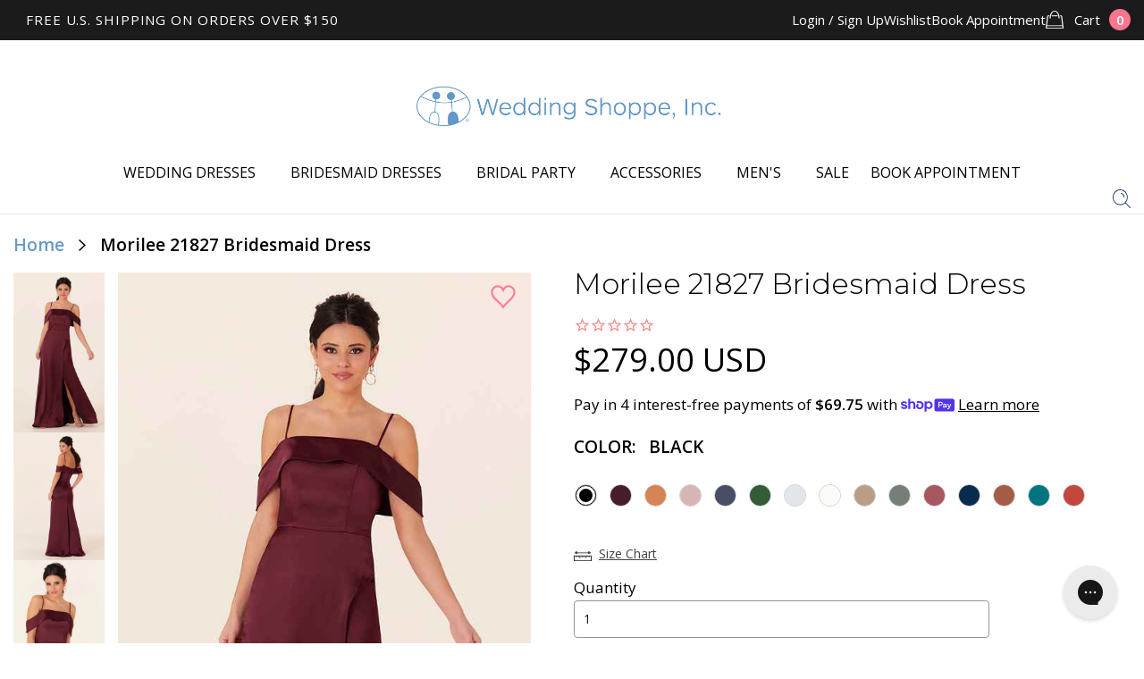

--- FILE ---
content_type: text/css
request_url: https://www.weddingshoppeinc.com/cdn/shop/t/50/assets/showroom.scss?v=21243250290315314741679604275
body_size: 2717
content:
.showroom-page {
    font-family: "Open Sans";
}
.product-item__inner {
    position: relative;
}
a.showroom-add-btn {
    position: absolute;
    right: 10px;
    top: 10px;
    z-index: 2;
    color: #fff;
    text-decoration: none;
    border: 0px solid;
    font-size: 17px;
    height: 35px;
    width: 35px;
    display: flex;
    align-items: center;
    justify-content: center;
    border-radius: 100%;

    &:hover {
        background: #ffebef;
        color: #000;
    }

    &[data-showroom-added] {
        background: #fb758d !important;
        color: #fff !important;
    }
}

.showroom-btn,
.default--holder .section__aside ul .showroom-btn,
.addresses__actions .btn {
    background: #fb758d;
    border: 0px solid;
    text-transform: uppercase;
    color: #fff;
    letter-spacing: 0.08rem;
    font-size: 14px;
    padding: 10px 20px;
    font-family: "Open Sans";
    font-weight: 600;
    text-decoration: none;
    display: inline-block;
    margin-top: 15px;
    border-radius: 4px;
}


.default--holder .section__aside ul .active a.showroom-btn,
.default--holder .section__aside ul a.showroom-btn:hover{
    background-color:#f992a5;
}

.default--holder .section__aside ul .showroom-btn{
    display: block;
    margin-top:0;
    margin-bottom:15px;
}

#new-showroom-modal,
#edit-showroom-modal,
#new-showroom-modal-2,
#new-showroom-modal-3,
#new-showroom-modal-4 {
    background: #fff;
    text-align: center;
    display: none;
    border-radius: 4px;

    max-height: 100vh;
    overflow-y: auto;

    .modal-padding {
        padding: 15px 40px;
    }

    header.modal-header {
        border-bottom: 1px solid #e0e0e0;

        h3.modal-heading {
            color: #062958;
            font-family: "Bodoni Moda", serif;
            font-size: 32px;
        }
    }

    .modal-header-inner {
        padding-top: 30px;
        max-width: 320px;
        margin: 0px auto;

        p {
            font-size: 14px;
        }
    }

    .form-group {
        margin-bottom: 20px;

        label {
            display: block;
            font-size: 10px;
            color: #182135;
            text-align: left;
        }

        input,
        select {
            display: block;
            width: 100%;
            border: 1px solid #bdbdbd;
            color: #333;
            font-size: 14px;
            padding: 6px 10px;
            border-radius: 3px;
            &::placeholder{
                color: #bdbdbd;
            }
        }
    }
    button.modal-btn {
        background: #fb758d;
        border: 0px solid;
        text-transform: uppercase;
        color: #fff;
        letter-spacing: 1px;
        font-size: 14px;
        padding: 13px 40px;
        font-family: "Open Sans";
        font-weight: 600;
    }

    .modal-invite-layout {
        display: flex;
        flex-wrap: wrap;

        .modal-column {
            &:first-child {
                flex: 1;
                border-right: 1px solid #e0e0e0;
            }
            &:last-child {
                flex: 2;
            }
        }

        @media (max-width: 767px) {
            flex-direction: column;
            flex-wrap: nowrap;

            .modal-steps-info {
                flex-direction: row;
                flex-wrap: nowrap;
            }

            .modal-step-number {
                font-size: 24px !important;
            }

            .modal-step-text {
                font-size: 12px !important;
            }
        }
    }

    .modal-steps-info {
        display: flex;
        flex-wrap: wrap;
        flex-direction: column;
    }

    .modal-step {
        padding: 10px 20px;

        .modal-step-number {
            font-size: 36px;
            font-family: "Bodoni Moda";
            font-weight: 700;
            color: #062958;
        }

        .modal-step-text {
            font-size: 14px;
        }
    }

    .modal-tabs-content {
        flex: 1;
    }

    .modal-tabs {
        display: flex;
        flex-wrap: wrap;
        flex-direction: column;
        height: 100%;
    }
    .modal-tabs-head {
        display: flex;
        flex-wrap: wrap;
        border-top: 4px solid #f8fafc;
        width: 100%;
        background: #f8fafc;

        @media (max-width: 767px) {
            flex-direction: column;
            flex-wrap: nowrap;
        }
    }

    .modal-tab {
        background: #f8fafc;
        color: #1b1b1b;
        font-size: 14px;
        padding: 10px 20px;
        text-align: left;
        min-width: 120px;
        cursor: pointer;

        i {
            margin-right: 5px;
        }

        &.active {
            background: #fff;
        }
    }
    .modal-tab-content {
        padding: 25px;
        flex: 1;
        height: 100%;
        display: flex;
        flex-wrap: wrap;
        align-items: center;
        justify-content: center;

        &.modal-tab-start {
            align-items: flex-start;
        }
    }
    .modal-tab-padding {
        width: 100%;
    }

    [data-add-invite-email] {
        color: #fb758d;
        font-size: 14px;
        text-decoration: none;
        font-weight: 600;
        font-family: "Open Sans";
    }
    .form-group-add-more {
        text-align: left;
    }

    .modal-link-copy {
        display: flex;
        align-items: center;
        flex-direction: column;
        flex-wrap: wrap;

        h4 {
            font-size: 18px;
            font-family: "Open Sans";
            font-weight: 600;
            color: #1b1b1b;
        }

        input {
            border: 1px solid #bdbdbd;
            padding: 10px 20px;
            background: none;
            margin-bottom: 10px;
            display: block;
            min-width: 300px;
            font-size: 13px;
        }
    }

    .invitation-profile {
        background: #e9f0f7;
        width: 40px;
        height: 40px;
        margin: 0px auto;
        font-size: 14px;
        display: flex;
        align-items: center;
        justify-content: center;
        border-radius: 100%;
        color: #4f4f4f;
    }

    .invitation-modal {
        padding: 20px 15px;
        margin: 0px auto;
        max-width: 430px;
    }

    .invitation-heading {
        font-size: 18px;
        line-height: 24px;
        color: #062958;
        font-family: "Open Sans";
        font-weight: 600;
        margin-top: 20px;
        margin-bottom: 15px;
        padding: 0 8%;
    }

    p.invitation-text {
        font-size: 14px;
        color: #1b1b1b;
        padding: 0 13%;
    }

    button.showroom-btn{
        &.showroom-dismiss {
            color: #bdbdbd;
            background: none;
            border: 1px solid #bdbdbd;
            box-sizing: border-box;
            padding: 11px 29px;
            width:154px;
            margin-right:5px;
        }
        &.join-btn{
            width:154px;
            border: 1px solid #fb758d;
        }
    }
}

#showroom-page > .shell{
    padding: 0;

    @media (max-width: 767px) {
        padding-left: 15px;
        padding-right: 15px;
    }
}

.showroom-banner{
    display: flex;
    justify-content: center;
    background-color: #F8FAFC;
    border-radius: 4px;
    padding: 0 50px;
    margin: 17px auto 0;
    h1{
        margin-bottom: 0;
    }
    .showroom-placeholder-section{
        flex-basis: 100%;
        padding: 2rem;
        text-align: center;
        p{
            font-size: 13px;
        }
    }
}

.modal-content{
    max-height: 100vh;
    overflow-y: auto;

    a{
        &.close-modal{
            right: 25px;
            position: absolute;
            top: 18px;
        }
    }
}
.go-to-showroom-modal {
    padding: 40px;
    p{
        margin-top: 0.825rem;
    }
}
.gj-picker {
    z-index: 100000;
}
.gj-datepicker-md [role="right-icon"] {
    position: absolute;
    right: 5px;
    top: 23%;
    font-size: 17px;
    opacity: 0.5;
}

.showroom-layout {
    display: flex;
    flex-wrap: wrap;
    align-items: stretch;
    padding: 15px 0px;
}

.showroom-sidebar {
    width: 100%;
    max-width: 288px;

    @media (max-width: 1400px) {
        max-width: 250px;
    }

    @media (max-width: 768px) {
        max-width: none;
    }
}

.showroom-main {
    flex: 1;
    border: 1px solid #e0e0e0;
    margin-left: 20px;
    padding: 20px;
    &.customer-orders{
        margin-left:0;
        min-height: 568px;
        align-items: center;
        display: flex;
        justify-content: center;
        &.has-order{
            display:block;
        }
        .showroom-products {
            .showroom-product {
                width:25%;
            }
        }
        .showroom-empty{
            text-align: center;
        }
        .showroom-product-title{
            text-align: center;
            display: block;
        }
    }

    @media (max-width: 768px) {
        max-width: none;
        flex: none;
        width: 100%;
        margin-left: 0px;
        margin-top: 20px;
    }

    &[data-showroom-is-empty] {
        display: flex;
        align-items: center;
        justify-content: center;
    }
}


.profile-pic-wrapper {
    height: auto;
    width: 100%;
    position: relative;
    display: flex;
    flex-direction: column;
    justify-content: center;
    align-items: center;
    margin-top: 28px;
}
  .pic-holder {
    text-align: center;
    position: relative;
    border-radius: 50%;
    width: 100px;
    height: 100px;
    overflow: hidden;
    display: flex;
    justify-content: center;
    align-items: center;
    margin-bottom: 20px;

    .pic {
        height: 100%;
        width: 100%;
        -o-object-fit: cover;
        object-fit: cover;
        -o-object-position: center;
        object-position: center;
    }

    .upload-file-block,
    .upload-loader {
        position: absolute;
        top: 0;
        left: 0;
        height: 100%;
        width: 100%;
        background-color: rgba(90, 92, 105, 0.7);
        color: #f8f9fc;
        font-size: 12px;
        font-weight: 600;
        opacity: 0;
        display: flex;
        align-items: center;
        justify-content: center;
        transition: all 0.2s;
    }

    .upload-file-block {
        cursor: pointer;
    }
    &:hover{
        .upload-file-block{
            opacity: 1;
        }
    }

    &.uploadInProgress {
        .upload-file-block {
            display: none;
        }
        .upload-loader {
            opacity: 1;
        }
    }
  }

  /* Snackbar css */
  .snackbar {
    visibility: hidden;
    min-width: 250px;
    background-color: #333;
    color: #fff;
    text-align: center;
    border-radius: 2px;
    padding: 16px;
    position: fixed;
    z-index: 1;
    left: 50%;
    bottom: 30px;
    font-size: 14px;
    transform: translateX(-50%);
  }
  
  .snackbar.show {
    visibility: visible;
    -webkit-animation: fadein 0.5s, fadeout 0.5s 2.5s;
    animation: fadein 0.5s, fadeout 0.5s 2.5s;
  }
  
  @-webkit-keyframes fadein {
    from {
      bottom: 0;
      opacity: 0;
    }
    to {
      bottom: 30px;
      opacity: 1;
    }
  }
  
  @keyframes fadein {
    from {
      bottom: 0;
      opacity: 0;
    }
    to {
      bottom: 30px;
      opacity: 1;
    }
  }
  
  @-webkit-keyframes fadeout {
    from {
      bottom: 30px;
      opacity: 1;
    }
    to {
      bottom: 0;
      opacity: 0;
    }
  }
  
  @keyframes fadeout {
    from {
      bottom: 30px;
      opacity: 1;
    }
    to {
      bottom: 0;
      opacity: 0;
    }
  }

  /* End Upload Image */

.showroom-info {
    border: 1px solid #e0e0e0;
    padding: 20px;
}
.showroom-bridesmaids {
    border: 1px solid #e0e0e0;
    padding: 20px;
    margin-top: 15px;
}

.showroom-bridesmaids h3 {
    display: flex;
    justify-content: space-between;
    align-items: center;
    font-size: 20px;
    font-weight: 400;
    margin-bottom: 20px;

    a {
        font-size: 12px;
        color: #828282;
    }
}

.bridesmaid {
    display: flex;
    align-items: center;
    justify-content: flex-start;
    flex-wrap: wrap;
    margin-bottom: 5px;
}

.bridesmaids-list {
    display: flex;
    flex-direction: column;
    flex-wrap: nowrap;
}

.bridesmaid-icon {
    background: #e9f0f7;
    width: 32px;
    height: 32px;
    font-size: 12px;
    display: flex;
    align-items: center;
    justify-content: center;
    border-radius: 100%;
    margin-right: 12px;
}

.bridesmaid-name {
    font-size: 13px;
    font-weight: 400;
}
.showroom-info-header {
    display: flex;
    flex-wrap: wrap;
    justify-content: space-between;
    align-items: center;
    font-size: 20px;
    line-height: 23.9px;
    color: #062958;
    font-weight: 700;
    letter-spacing: -1px;

    h3 {
        margin: 0px;
        font-family: "Bodoni Moda";
    }

    a {
        font-family: "Open Sans";
        font-size: 12px;
        line-height: 16.34px;
        text-decoration: none;
        color: #828282;
        font-weight: 400;
        letter-spacing: 0px;
    }
}
.showroom-image img {
    width: 88px;
    height: 88px;
    display: block;
    margin: 0px auto;
    border-radius: 100%;
    margin-top: 25px;
}
.showroom-info-list {
    border-top: 1px solid #e0e0e0;
    border-bottom: 1px solid #e0e0e0;
    padding: 20px 0px;
    margin: 20px 0px;

    table {
        text-align: left;
        th{
            width:110px;
        }
        th,
        td {
            font-size: 13px;
            line-height: 17.7px;
            font-family: "Open Sans";
            padding: 5px 0px;
            font-weight: 600;
        }

        td {
            font-weight: 400;
        }
    }
}

.showroom-info-notes {
    h4,
    p {
        font-size: 13px;
        line-height: 17.7px;
        font-family: "Open Sans";
        padding: 5px 0px;
        font-weight: 600;
    }

    p {
        font-weight: 400;
    }
}

.showroom-empty {
    display: flex;
    flex-direction: column;
    align-items: center;
}

.showroom-empty h3 {
    font-family: "Bodoni Moda";
    color: #062958;
    font-weight: 700;
    font-size: 2em;
    line-height: 43.02px;
    margin-bottom: 5px;
}

.skip-btn-wrapper{
    text-align: right;
    button{
        margin-right: 25px;
    }
}

.video-tour{
    background-color: #F2F7FF;
    padding: 25px 8px;
    margin: 20px 0;
    display: flex;
    align-items: center;
    .video-tour-text{
        p{
            font-weight: 600;
            font-size: 13px;
            margin-bottom: 0;
            line-height: 18px;
            font-family: Open Sans;
            color:#1b1b1b;
        }
        a{
            font-size:13px;
            color:#6699C7;
            font-weight: 600;
            line-height: 18px;
            font-family: Open Sans;
        }
    }
    .video-tour-icon{
        margin-right:18px;
    }
}

.showroom-empty p {
    font-size: 14px;
    font-family: "Open Sans";
}

.showroom-empty .showroom-btn {
    padding: 5px 25px;
    border-radius: 4px;
}

.showroom-products {
    display: flex;
    flex-wrap: wrap;
    align-items: start;
    justify-content: start;

    margin: 0px -20px;
}

.showroom-product {
    width: 33.33%;
    padding: 15px;
    position: relative;

    @media (max-width: 1150px) {
        width: 50%;
    }

    @media (max-width: 480px) {
        width: 100%;
    }
    .showroom-product-inner {
    }

    &.processing:before {
        content: " ";
        display: block;
        background: #fff;
        opacity: 0.8;
        position: absolute;
        top: 0px;
        bottom: 0px;
        left: 0px;
        right: 0px;
    }

    .showroom-product-title {
        display: flex;
        align-items: center;
        justify-content: space-between;

        h4 {
            flex: 1;
            margin: 0px;
            font-size: 16px;
            font-family: "Open Sans";
            font-weight: 400;
        }

        a:last-child {
            line-height: 1;
        }
    }

    .showroom-product-price {
        font-family: "Open Sans";
        font-size: 14px;
        margin-right: 10px;
    }

    .showroom-product-info {
        margin-top: 15px;
    }

    .showroom-product-color {
        display: flex;
        align-items: center;
        justify-content: space-between;

        margin-top: 15px;
        margin-bottom: 10px;

        select {
            border: 0px;
            font-size: 13px;
            text-align: left;
            padding: 0px;
            text-indent: 0px;
            margin-left: -5px;
            font-family: "Open Sans";
            font-weight: 400;
        }
    }

    .showroom-product-votes {
        font-size: 11px;
        display: flex;
        align-items: center;
        justify-content: flex-end;

        span {
            margin-right: 7px;
        }

        svg {
            height: 18px;

            &:last-child {
                display: none;
            }
        }

        &.active {
            color: #6699c7;
            svg {
                &:first-child {
                    display: none;
                }
                &:last-child {
                    display: block;
                }
            }
        }
    }

    .showroom-product-assigned {
        border-top: 1px solid #e0e0e0;
        border-bottom: 1px solid #e0e0e0;
        padding: 15px 0px;
        font-size: 11px;
        color: #828282;
        display: flex;
        align-items: center;
        justify-content: flex-start;
        font-family: "Open Sans";
        font-weight: 400;
        margin: 20px 0px;
    }

    .product-assign-wrap {
        position: relative;
    }
    [data-showroom-dresses] {
        display: flex;
        align-items: center;
        justify-content: flex-start;
    }

    .bridesmaid-icon {
        width: 28px;
        height: 28px;
        background: #e9f0f7;
        border-radius: 100%;
        display: flex;
        align-items: center;
        justify-content: center;
        margin-right: 8px;
        color: #4f4f4f;
        font-weight: 600;
    }

    .showroom-product-image img {
        width: 100%;
    }

    .showroom-product-assigned a.assign-bridesmaid {
        display: block;
        margin: 0px;
        line-height: 1;
    }

    .showroom-product-assigned span {
        margin-right: 10px;
    }
    .assign-list {
        position: absolute;
        background: #fff;
        box-shadow: 0 0 3px 0 #ccc;
        top: calc(100%);
        left: 50%;
        display: flex;
        flex-direction: column;
        align-items: center;
        justify-content: flex-start;
        transform: translateX(-50%);
        padding: 5px;
        display: none;

        .bridesmaid-icon {
            margin: 0px;
            margin-bottom: 5px;
        }
    }
    .showroom-order-btn-wrap a {
        display: inline-block;
        text-align: center;
        border-radius: 4px;
        padding: 9px 10px;
        min-width: 200px;
        margin: 0px auto;
    }

    .showroom-order-btn-wrap {
        display: flex;
        align-items: center;
        justify-content: center;
    }

    .showroom-commment-box {
        display: flex;
        align-items: flex-start;
        justify-content: space-between;
        flex-wrap: wrap;
        margin-bottom: 5px;
    }

    .comment-profile {
        background: #e9f0f7;
        border-radius: 100%;
        width: 28px;
        height: 28px;
        color: #4f4f4f;
        font-size: 12px;
        display: flex;
        align-items: center;
        justify-content: center;
        font-weight: 600;
        margin-right: 9px;
    }

    .comment-info {
        background: #fafafa;
        flex: 1;
        border-radius: 2px;
        padding: 5px 10px;
        position: relative;
    }

    .comment-time {
        width: 100%;
        color: #bdbdbd;
        font-size: 10px;
        text-align: right;
        margin-top: 2px;
    }

    .comment-author {
        font-size: 11px;
        font-weight: 400;
        color: #1b1b1b;
        display: inline-block;
        margin-right: 8px;
    }

    .comment-text {
        font-size: 11px;
        font-weight: 400;
        color: #828282;
        padding-right: 10px;
    }

    .comment-box-icon {
        position: absolute;
        top: 5px;
        right: 5px;
        line-height: 1;
    }

    .showroom-product-comments {
        margin-top: 20px;
    }

    input.comment-text {
        display: block;
        width: 100%;
        padding-right: 10px;
        border: 0px solid;
        background: none;
    }

    .showroom-add-comment-box .comment-info {
        border: 1px solid #ededed;
        background: none;
    }
}

.showroom-popover {
    background: #fff;
    /* padding: 5px 10px; */
}

.showroom-popover a {
    text-decoration: none;
    font-size: 12px;
    padding: 8px 10px;
    display: block;
}

.showroom-popover a i {
    width: 12px;
}

.showroom-popover a:hover {
    background: #eee;
    /* padding: 5px 5px; */
    /* display: block; */
}
.showroom-add-btn-2 {
    color: #fb758d;
    text-decoration: none;
    font-size: 12px;
    line-height: 1;

    svg {
        // fill: #FB758D;
        width: 12px;
        height: 12px;
    }
}

.swatches-content {
    h3 {
        font-family: "Bodoni Moda";
        font-size: 30px;
        font-style: normal;
        font-weight: 700;
        line-height: 43px;
        letter-spacing: 0em;
        text-align: center;
        color: #fff;
        margin-bottom: 15px;
    }

    p {
        font-family: "Open Sans";
        font-size: 14px;
        color: #fff;
        margin-bottom: 30px;
    }

    text-align: center;
    max-width: 450px;
    margin: 0px auto;
    /* margin-right: 0px; */
}

.swatches-btns a {
    background: #062958;
    color: #fff;
    display: inline-block;
    text-decoration: none;
    font-size: 14px;
    font-weight: 600;
    border-radius: 4px;
    text-transform: uppercase;
    padding: 8px 20px;

    &:last-child{
        background: #E9F0F7;
        color:#062958;
    }
}

.showroom-swatches-section {
    padding: 70px 0px;
    background-size: cover !important;
    background-repeat: no-repeat !important;
}

.showroom-placeholder-section img{
    width: 100%;
    display: block;
}

--- FILE ---
content_type: text/css
request_url: https://www.weddingshoppeinc.com/cdn/shop/t/50/assets/custom.scss.css?v=86737639469229508411758552305
body_size: 8189
content:
@import"https://fonts.googleapis.com/css2?family=Bodoni+Moda:wght@700&display=swap";.shogun-root .shogun-video .section__video{float:none;width:100%;margin:0}.installments-modal-overlay{position:fixed;top:0;left:0;right:0;bottom:0;background:#0009;display:flex;align-items:center;justify-content:center;z-index:9999;padding:20px}.installments-modal-overlay .installments-modal{background:#fff;border-radius:12px;max-width:500px;width:100%;max-height:80vh;overflow-y:auto;box-shadow:0 20px 25px -5px #0000001a;animation:modalFadeIn .3s ease-out}.installments-modal-overlay .installments-modal .installments-modal-header{display:flex;justify-content:space-between;align-items:center;padding:24px 24px 0}.installments-modal-overlay .installments-modal .installments-modal-header h3{margin:0;font-size:20px;font-weight:600;color:#333}.installments-modal-overlay .installments-modal .installments-modal-header .installments-modal-close{background:none;border:none;font-size:24px;cursor:pointer;color:#999;padding:0;width:32px;height:32px;display:flex;align-items:center;justify-content:center;border-radius:4px;transition:all .2s ease}.installments-modal-overlay .installments-modal .installments-modal-header .installments-modal-close:hover{color:#333;background:#f5f5f5}.installments-modal-overlay .installments-modal .installments-modal-body{padding:24px}.installments-modal-overlay .installments-modal .installments-modal-body p{margin:0 0 16px;color:#333;line-height:1.6}.installments-modal-overlay .installments-modal .installments-modal-body p:last-child{margin-bottom:0}.installments-modal-overlay .installments-modal .installments-modal-body p strong{color:#5435eb}.installments-modal-overlay .installments-modal .installments-modal-body p small{color:#666;font-size:12px}.installments-modal-overlay .installments-modal .installments-modal-body ul{margin:16px 0;padding-left:20px}.installments-modal-overlay .installments-modal .installments-modal-body ul li{margin-bottom:8px;color:#555;line-height:1.5}@keyframes modalFadeIn{0%{opacity:0;transform:scale(.9) translateY(-20px)}to{opacity:1;transform:scale(1) translateY(0)}}.nav-access a,.header .header__message span{font-weight:400}.list-radios li{margin:0}.list-radios li .radio--color{margin:0 7px 8px}.colors-row .no-colors,.colors-row.no-available-colors .has-available,.colors-row.no-available-colors .form__controls{display:none}.colors-row.no-available-colors .no-colors{display:inline}.slider__clip.loading .slider__slide-image a{cursor:wait}.slider__clip.loading .zoomImg{display:none!important}.cart__required_msg{max-width:700px;color:#fb758d;padding:1rem;font-size:14px;font-style:italic;background-color:#fb758d0d}.section-collection .collection_description{text-align:left}.section-collection .collection_description.long{padding-top:24px}@media (max-width: 767px){.slider-product .slider__clip{height:auto;padding-bottom:0}}.form__controls .error{display:none;color:#fb758d;font-size:.75rem;font-style:italic;line-height:1.5rem;float:right}.form__controls select{font-size:14px;line-height:1.3;color:#8f969d}.section-cart .form__controls{max-width:100%}.btn--checkout{border:1px solid transparent;transition:all .3s linear}.btn--checkout:focus,.btn--checkout:focus-visible{border-color:#e2647b}.btn--checkout[disabled]{color:#aaa;cursor:not-allowed;background-color:#efefef4d;border-color:#eee}.template-product .section-product .slider-product{position:relative}.template-product .section-product .slider-product .wk-button-product{position:absolute;top:0;right:0;z-index:999;background-color:transparent;border:none}.template-product .section-product .slider-product .wk-button-product .wk-icon{width:28px;height:35px}.template-product .section-product .slider-product .wk-button-product .wk-icon svg path{fill:#fd7e96;stroke:#fd7e96}.template-product .section-product .slider-product .wk-button-product .wk-label{display:none}.js-slider-product .slider__slide-video,.js-slider-product .slider__slide-video iframe,.js-slider-product .slider__slide-video iframe object,.js-slider-product .slider__slide-video iframe embed,.js-slider-product .slider__slide-video iframe #player{height:100%;width:100%}.js-slider-thumbs{margin-bottom:0}.js-slider-thumbs .slick-arrow{height:40px;width:100%;position:absolute;top:0;left:0;z-index:1;background-color:#000000a6;opacity:0;transition:all .3s;cursor:pointer;display:flex;justify-content:center;align-items:center}.js-slider-thumbs .slick-arrow i{position:relative;margin-left:-14px}.js-slider-thumbs .slick-arrow i:before,.js-slider-thumbs .slick-arrow i:after{position:absolute;top:0;left:0;content:" ";display:inline-block;width:10px;height:1px;background-color:#fff}.js-slider-thumbs .slick-arrow i:before{transform:rotate(45deg);margin-left:7px}.js-slider-thumbs .slick-arrow i:after{transform:rotate(135deg)}.js-slider-thumbs .slick-arrow.slick-next{top:auto;bottom:0}.js-slider-thumbs .slick-arrow.slick-next i{margin-left:0}.js-slider-thumbs .slick-arrow.slick-next i:before{margin-left:-7px}.js-slider-thumbs:hover .slick-arrow{opacity:1}.out-of-stock-form{display:none;margin-bottom:40px;margin-top:-21px}.out-of-stock-form.active{display:block}.out-of-stock-form #oos-email,.out-of-stock-form #oos-fname,.out-of-stock-form #oos-lname{height:40px;box-shadow:none;border:1px solid #8f969d;border-radius:4px;padding-left:15px}.out-of-stock-form #oos-fname{margin-right:6px}.out-of-stock-form #oos-fname,.out-of-stock-form #oos-lname{width:100%}@media (min-width: 768px){.out-of-stock-form #oos-fname,.out-of-stock-form #oos-lname{max-width:477px}}.out-of-stock-form #oos-email{width:100%;margin-top:10px}@media (min-width: 768px){.out-of-stock-form #oos-email{max-width:477px}}.out-of-stock-form .oos-submit{display:inline-block;background-color:#6699c7;padding:10px 20px;font-size:20px;text-transform:uppercase;line-height:1;color:#fff;cursor:pointer;max-width:150px;text-align:center}.out-of-stock-form .oos-submit:hover{opacity:.9}.out-of-stock-form .oos-footer{display:flex;justify-content:space-between;align-items:center;margin-top:15px}@media (min-width: 768px){.out-of-stock-form .oos-footer{max-width:477px}}.out-of-stock-message,.out-of-stock-error{display:none;margin-top:-21px;margin-bottom:21px}.out-of-stock-message.active,.out-of-stock-error.active{display:block}.product-tryon .cart__required_msg{display:none!important}body:not(.template-product--tryon) .out-of-stock-form{margin-top:25px}.klaviyo-bis-trigger{width:100%!important;padding:13px 20px;font-size:25px;margin-bottom:28px;background-color:#fb758d}@media (max-width: 767px){.klaviyo-bis-trigger{font-size:15px;padding:10px}}@media only screen and (max-width: 992px){.klaviyo-bis-trigger{font-size:18px}}.bc-sf-filter-label.soldout.hidden{display:none}@media (max-width: 768px){.header>.shell{padding-bottom:0!important}.btn-menu{bottom:5px!important}.header .header__link{bottom:2px!important}}.wedding-label.date-error{margin-bottom:-25px}@media (max-width: 767px){.wedding-label.date-error{margin-bottom:-22px}}.form__label{text-align:left}@media (max-width: 767px){.form__label{font-size:12px}}.form--cart .form__actions{margin-top:50px}@media (max-width: 767px){.form--cart .form__actions{margin-top:20px}}.form--cart .form__actions-inner .btn--checkout{width:100%;letter-spacing:0px;text-transform:none;padding:10px}@media (max-width: 767px){.form--cart .form__actions-inner .btn--checkout{font-size:12px}}.form--cart .form__actions-inner input,.form--cart .form__actions-inner select,.form--cart .form__actions-inner textarea{border-radius:0;border-color:#e7e7e7;text-transform:none}.form--cart .form__actions-inner .form__controls .error{font-style:normal;font-size:.8rem;font-weight:600;margin-bottom:10px}@media (max-width: 767px){.form--cart .form__actions-inner .form__controls .error{font-size:.6rem;margin-bottom:0;margin-left:30%}}.form--default .table__info{color:gray}@media (max-width: 767px){.form--default .table__info{font-size:12px;padding-top:15px}}@media (max-width: 767px){.shipping-calculator h3{font-size:14px;text-align:center}.shipping-calculator .form__row label{font-size:12px}.shipping-calculator .form__actions .btn{text-transform:none;letter-spacing:0px;background:#1c3055;font-size:12px;padding:10px}.table__subtotal,.cart-table-desk{display:none!important}tfoot{border-top:none!important}}.shipping-calculator .form__row .select select{text-transform:none;border-radius:0}.shipping-calculator .form__row input{border-radius:0}@media (min-width: 768px){.mobile__subtotal,.mobile__shipping,.cart-table-mobile{display:none!important}}.mobile__subtotal{margin-bottom:10px;display:flex;justify-content:space-between}.mobile__subtotal .mobile__subtotal-label,.mobile__subtotal .mobile__subtotal-value{font-size:12px}.mobile__subtotal .mobile__subtotal-value{font-weight:700}.mobile__shipping{margin-top:10px;display:flex;justify-content:space-between}.mobile__shipping .mobile__shipping-label,.mobile__shipping .mobile__shipping-type{font-size:12px}.mobile__shipping .mobile__shipping-type{font-weight:700}.form--default.form--cart tbody.cart-table-mobile tr{display:flex!important;align-items:center;position:relative}.form--default.form--cart tbody.cart-table-mobile tr .table__image-container{width:30%!important}.form--default.form--cart tbody.cart-table-mobile tr .table__image-container .table__image{position:relative;width:100%}.form--default.form--cart tbody.cart-table-mobile tr .table__image-container .table__image:after{content:"";display:block;padding-bottom:100%}.form--default.form--cart tbody.cart-table-mobile tr .table__image-container .table__image img{position:absolute;top:0;bottom:0;left:0;right:0;width:100%;height:100%;object-fit:cover;object-position:center}.form--default.form--cart tbody.cart-table-mobile tr .table__info{width:70%!important;text-align:left!important;font-style:normal;margin-left:20px}.form--default.form--cart tbody.cart-table-mobile tr .table__info .table__name .table__product{color:#000!important}.form--default.form--cart tbody.cart-table-mobile tr .table__info .table__name .table__variant{padding:0!important;margin-bottom:0!important}.form--default.form--cart tbody.cart-table-mobile tr .table__info .table__name p{font-size:10px;margin-bottom:10px}.form--default.form--cart tbody.cart-table-mobile tr .table__info .table__name p span{color:#000;margin-right:3px;font-weight:700}.form--default.form--cart tbody.cart-table-mobile tr .table__info .table__info-horizontal{display:flex;align-items:center;gap:10px}.form--default.form--cart tbody.cart-table-mobile tr .table__info .table__info-horizontal .table__quantity{width:inherit!important;display:flex}.form--default.form--cart tbody.cart-table-mobile tr .table__info .table__info-horizontal .table__quantity .field--quantity{margin:0!important;height:30px!important;text-align:left;color:#000}.form--default.form--cart tbody.cart-table-mobile tr .table__info .table__info-horizontal .table__quantity .table__remove{margin-left:10px}.form--default.form--cart tbody.cart-table-mobile tr .table__info .table__info-horizontal .table__remove svg{margin-top:6px;width:15px;height:15px}.form--default.form--cart tbody.cart-table-mobile tr .table__price-container{text-align:left!important;position:absolute;bottom:0;right:10px}.form--default.form--cart tbody.cart-table-mobile tr .table__price-container .table__total{font-size:14px!important;width:auto}.section-cart .form--default .field--quantity{border-radius:0}.section-cart .form--default .btn{margin:0}.cart-drawer-container{max-width:400px;width:400px;height:100vh;position:fixed;top:0;-webkit-transition:1s;-moz-transition:1s;-o-transition:1s;-ms-transition:1s;transition:1s;-webkit-transform:translateX(100vw);-moz-transform:translateX(100vw);-o-transform:translateX(100vw);-ms-transform:translateX(100vw);transform:translate(100vw);z-index:999999999;background:#fff}@media (max-width: 400px){.cart-drawer-container{width:100%}}.cart-drawer-container .cart-header{display:flex;justify-content:space-between;margin:10px 30px}.cart-drawer-container .cart-header .cart-title{font-weight:700}.cart-drawer-container .cart-header .cart-title a{text-decoration:none}.cart-drawer-container .cart-header .cart-title span{font-weight:400;color:gray}.cart-drawer-container .cart-header .cart-drawer-close{cursor:pointer;border-radius:50%;background-color:#e7e7e7;width:21px;height:21px}.cart-drawer-container .cart-header .cart-drawer-close svg{width:15px;height:15px;margin-left:3px;margin-bottom:2px}.cart-drawer-container .cart-empty{display:none;text-align:center;margin:10px 30px}.cart-drawer-container .cart-exist{display:block}.cart-drawer-container .cart-exist .cart-shipping-message{text-align:center;padding:10px 0;background:#daeaf7;letter-spacing:0;font-size:14px;font-weight:600}.cart-drawer-container .cart-exist .cart-items{margin:10px 0;height:calc(100vh - 400px);overflow-y:auto}@media (max-width: 768px){.cart-drawer-container .cart-exist .cart-items{height:calc(100vh - 510px)}}.cart-drawer-container .cart-exist .cart-items::-webkit-scrollbar-track{-webkit-box-shadow:inset 0 0 6px rgba(0,0,0,.3);background-color:#f5f5f5}.cart-drawer-container .cart-exist .cart-items::-webkit-scrollbar{width:6px;background-color:#f5f5f5}.cart-drawer-container .cart-exist .cart-items::-webkit-scrollbar-thumb{background-color:#000}.cart-drawer-container .cart-exist .cart-items .cart-item{display:flex;align-items:center;font-size:12px;position:relative;padding:10px 30px;border-bottom:1px solid lightgray;transition:.2s opacity}.cart-drawer-container .cart-exist .cart-items .cart-item.being-removed{opacity:.35;pointer-events:none}.cart-drawer-container .cart-exist .cart-items .cart-item.expedited-processing .cart-info{display:flex;flex-direction:row-reverse;width:75%}.cart-drawer-container .cart-exist .cart-items .cart-item.expedited-processing .cart-info .cart-qty-remove{margin-right:2em}.cart-drawer-container .cart-exist .cart-items .cart-item .cart-image{width:25%}.cart-drawer-container .cart-exist .cart-items .cart-item .cart-image .image{position:relative;width:100%}.cart-drawer-container .cart-exist .cart-items .cart-item .cart-image .image:after{content:"";display:block;padding-bottom:100%}.cart-drawer-container .cart-exist .cart-items .cart-item .cart-image .image img{position:absolute;top:0;bottom:0;left:0;right:0;width:100%;height:100%;object-fit:cover;object-position:top}.cart-drawer-container .cart-exist .cart-items .cart-item .cart-info{width:75%;margin-left:20px}.cart-drawer-container .cart-exist .cart-items .cart-item .cart-info .cart-title{font-size:16px;font-weight:700}.cart-drawer-container .cart-exist .cart-items .cart-item .cart-info .cart-option{font-size:14px;font-weight:500;color:gray;margin-bottom:5px}.cart-drawer-container .cart-exist .cart-items .cart-item .cart-info .cart-qty-remove{display:flex;align-items:center}.cart-drawer-container .cart-exist .cart-items .cart-item .cart-info .cart-qty-remove .cart-remove{margin-left:10px}.cart-drawer-container .cart-exist .cart-items .cart-item .cart-info .cart-qty-remove .cart-qty input{width:4.5em;height:30px;border-radius:0;text-align:left;border-color:#d3d3d3;font-size:1.5em;color:#000}.cart-drawer-container .cart-exist .cart-items .cart-item .cart-info .cart-qty-remove .cart-qty input option{text-align:left}.cart-drawer-container .cart-exist .cart-items .cart-item .cart-info .cart-qty-remove .cart-remove svg{width:15px;height:15px;margin-top:5px}.cart-drawer-container .cart-exist .cart-items .cart-item .cart-info .cart-qty-remove .cart-remove svg path{fill:gray!important}.cart-drawer-container .cart-exist .cart-items .cart-item .cart-price{position:absolute;width:auto;bottom:10px;right:30px;font-size:14px;font-weight:700}.cart-drawer-container.scroll-down .cart-items{height:calc(100vh - 400px)}.loading-icon{position:fixed;top:50%;right:180px;width:20px;height:20px;z-index:999999999;display:none}@media (max-width: 400px){.loading-icon{left:50%;transform:translate(-50%)}}.loading-icon svg{width:20px;height:20px;-webkit-animation:spin 1s linear infinite;animation:spin 1s linear infinite}@-webkit-keyframes spin{0%{-webkit-transform:rotate(0deg)}to{-webkit-transform:rotate(360deg)}}@keyframes spin{0%{transform:rotate(0)}to{transform:rotate(360deg)}}.cart-drawer-back.loading .loading-icon{display:block}.cart-drawer-back.loading .cart-drawer-container .cart-info input,.cart-drawer-back.loading .cart-drawer-container .cart-info a{opacity:.5;pointer-events:none}.cart-drawer-back.loading .cart-drawer-container .cart-empty{display:none}.cart-drawer-back{position:fixed;top:0;left:0;z-index:9999999999;width:100vw;height:100vh;background:#00000080;display:none}body.cart-drawer-open{overflow-y:hidden}body.cart-drawer-open .cart-drawer-back{display:block}body.cart-drawer-open .cart-drawer-container{-webkit-transform:translateX(calc(100vw - 400px));-moz-transform:translateX(calc(100vw - 400px));-o-transform:translateX(calc(100vw - 400px));-ms-transform:translateX(calc(100vw - 400px));transform:translate(calc(100vw - 400px))}@media (max-width: 400px){body.cart-drawer-open .cart-drawer-container{-webkit-transform:translateX(0);-moz-transform:translateX(0);-o-transform:translateX(0);-ms-transform:translateX(0);transform:translate(0)}}.cart-drawer-container.is-empty .cart-empty{display:block}.cart-drawer-container.is-empty .cart-exist{display:none}.cart-upsell{padding:10px 30px}.cart-upsell .cart-upsell-title{text-align:center;margin-bottom:20px;font-size:12px;font-weight:700}.cart-upsell .cart-item{display:flex;position:relative;align-items:center;padding:10px;border:1px solid lightgray}.cart-upsell .cart-item .cart-image{width:30%}.cart-upsell .cart-item .cart-image .image{position:relative;width:100%}.cart-upsell .cart-item .cart-image .image:after{content:"";display:block;padding-bottom:100%}.cart-upsell .cart-item .cart-image .image img{position:absolute;top:0;bottom:0;left:0;right:0;width:100%;height:100%;object-fit:cover;object-position:top}.cart-upsell .cart-item .cart-info{width:70%;margin-left:20px}.cart-upsell .cart-item .cart-info .cart-title{font-size:16px;font-weight:700}.cart-upsell .cart-item .cart-info .cart-color{font-size:14px;color:gray;margin-bottom:10px}.cart-upsell .cart-item .cart-info .cart-add{cursor:pointer}.cart-upsell .cart-item .cart-info .cart-add svg{width:15px;height:15px}.cart-upsell .cart-item .cart-price{position:absolute;bottom:10px;right:10px}.cart-upsell .cart-item .cart-price .money{font-weight:700;font-size:14px;letter-spacing:0px}.cart-footer .cart-shipping-subtotal{display:flex;padding:10px 30px;flex-direction:column;font-style:14px;font-weight:600}.cart-footer .cart-shipping-subtotal .cart-shipping,.cart-footer .cart-shipping-subtotal .cart-subtotal{display:flex;justify-content:space-between}.cart-footer .cart-shipping-subtotal .cart-shipping .shipping-value{position:relative}.cart-footer .cart-shipping-subtotal .cart-shipping .shipping-value span{position:absolute;top:3px;right:0;border-radius:3px;background:#8caecf;padding:3px 10px;font-size:10px;color:#fff;width:130px}.cart-footer .btn--checkout{width:100%;text-transform:none;letter-spacing:0px;padding:10px;font-size:14px!important}.cart-item-count{text-align:left;font-size:16px;font-weight:700}.cart-item-count span{color:gray;font-weight:600}.gorgias-chat-key-sef6vt{z-index:100!important}@media (max-width: 768px){.subscribe .klaviyo-form [data-testid=form-row]>[data-testid=form-component]:last-child{max-width:40%}}.subscribe .klaviyo-form [data-testid=form-row]>[data-testid=form-component]:last-child button{padding-bottom:12px!important}.quantity-form{display:inline-block;position:relative}.quantity-form input[type=number]{width:60px;line-height:30px;text-indent:10px;font-weight:400;font-size:14px;border:1px solid lightgray}.quantity-form .qty-plus{position:absolute;right:6px;top:0;height:20px}@media (max-width: 768px){.quantity-form .qty-plus{height:15px}}.quantity-form .qty-minus{position:absolute;right:6px;bottom:0;height:20px}@media (max-width: 768px){.quantity-form .qty-minus{height:15px}}.quantity-form .qty-minus svg{transform:rotate(180deg);margin-bottom:10px}.quantity-form svg{width:10px;height:10px}.desk-quantity input[type=number]{width:80px!important}.desk-quantity .qty-plus,.desk-quantity .qty-minus{right:10px!important}.field--quantity::-webkit-inner-spin-button,.field--quantity::-webkit-outer-spin-button{opacity:0}.field--quantity::-webkit-outer-spin-button,.field--quantity::-webkit-inner-spin-button{-webkit-appearance:none!important;margin:0!important}.field--quantity{-moz-appearance:textfield!important}.quantity.field--quantity{text-align:left!important}.cart-drawer-container .cart-qty .form__controls .quantity-form .qty-plus,.cart-drawer-container .cart-qty .form__controls .quantity-form .qty-minus{height:15px!important}.nav .nav__dropdown{visibility:hidden;position:static;left:0;width:100%;padding:36px 0 32px;background-color:#fff;opacity:0;-webkit-transition:opacity .3s,top .3s,visibility .3s;-o-transition:opacity .3s,top .3s,visibility .3s;transition:opacity .3s,top .3s,visibility .3s;-webkit-box-shadow:none;box-shadow:none}@media screen and (min-width: 768px){.nav .nav__dropdown{position:absolute;left:0}}.nav .nav__dropdown hr{color:transparent;border-top:1px solid #e6e6e6;margin-bottom:44px}@media (max-width: 767px){.nav .nav__dropdown hr{display:none}}.nav .nav__dropdown .shell{max-width:850px;display:flex;justify-content:space-between}.nav .nav__dropdown ul{display:block;font-size:15px;color:#000;font-weight:400;text-transform:none}.nav .nav__dropdown li{margin:0 0 9px}@media (max-width: 1395px){.nav .nav__dropdown li{margin:0 12px}}.nav .nav__dropdown .nav__item a{color:#000;font-weight:400}.nav li:hover .nav__dropdown{visibility:visible;opacity:1}.nav li a.is-active+.nav__dropdown{visibility:visible;opacity:1}.header .shell{position:relative}.header .header__contents nav a{font-weight:400}@media (max-width: 767px){.header .header__contents nav{padding-top:40px;border-top:1px solid #f2f2f2}.header .header__contents nav.nav-access{padding-top:0;border-top:none}}@media (min-width: 768px){.header{min-height:240px}}@media (max-width: 767px){.header{color:#1b1b1b;font-weight:400}}@media (max-width: 767px){.header nav li{margin-bottom:25px}}@media (max-width: 767px){.header nav.nav-access li{margin-bottom:0}}.shell{max-width:1396px;width:100%;padding-right:15px;padding-left:15px;margin:auto}.dropdown-menu-title{border-bottom:1px solid #f2f2f2;width:100%;min-width:250px;padding-bottom:17px;margin-bottom:19px;text-transform:uppercase;font-family:Open Sans,sans-serif;font-size:12px;font-weight:400;line-height:16px;letter-spacing:.1em;text-align:left}@media (max-width: 767px){.dropdown-menu-title{display:none}}.nav{z-index:9999;padding:0 50px}.nav ul{display:-webkit-box;display:-ms-flexbox;display:flex;-webkit-box-orient:horizontal;-webkit-box-direction:normal;-ms-flex-flow:row wrap;flex-flow:row wrap;-webkit-box-pack:center;-ms-flex-pack:center;justify-content:center;-webkit-box-align:center;-ms-flex-align:center;align-items:center;font-size:16px;line-height:1.11;color:#000;font-weight:600;text-transform:uppercase}@media (max-width: 1395px){.nav ul{font-size:15px}}@media (max-width: 767px){.nav ul{font-size:14px}}.nav ul li{margin:0 25px}@media (max-width: 1395px){.nav ul li{margin:0 12px}}.nav a{display:block;padding:5px 0;font-weight:600;text-decoration:none;-webkit-transition:color .3s;-o-transition:color .3s;transition:color .3s;position:relative}.nav .nav__has-dropdown a{position:relative;z-index:1}@media (max-width: 1395px){.nav .nav__has-dropdown a{padding-right:15px}}@media (max-width: 767px){.nav li{width:100%;margin:0 8px}}@media (max-width: 767px){.nav{padding:20px 15px}}@media screen and (min-width: 1023px){.nav .dropdown-menu .nav__item:hover,.nav .dropdown-menu .nav__item.nav__item--active{background-color:#ededed}}.nav .dropdown-menu .nav__item a{font-family:Open Sans,sans-serif;font-size:16px;font-weight:400;line-height:22px;letter-spacing:0em;text-align:left;color:#000;padding:16px;max-width:374px}@media screen and (min-width: 768px){.nav .dropdown-menu .nav__item a{min-width:374px}}.nav .dropdown-menu .nav__item>a,.nav .nav__item>a{color:#000;font-size:16px;font-weight:400;line-height:22px;letter-spacing:0em;text-align:left}.nav>ul>.nav__item>a:after{content:" ";width:48px;height:2px;top:auto;opacity:0;transition:opacity .3s;border:none;transform:none;margin:11px auto -13px;background-color:#cd9796;position:absolute;bottom:0;right:calc(50% - 24px)}.nav .nav__has-dropdown.current>a:after,.nav .nav__has-dropdown.nav__item--active>a:after,.nav>ul>.nav__item--active>a:after,.nav>ul>.nav__item:hover>a:after{display:inline-block;opacity:1;transition:all .3s}.nav .nav__has-dropdown{position:unset}@media (max-width: 767px){.header .header__contents .nav__has-dropdown>a:after{display:inline-block!important;content:"";position:absolute;top:50%;right:0;width:11px;height:11px;border-bottom:1px solid #1b1b1b;border-right:1px solid #1b1b1b;margin-top:-5px;transform:rotate(45deg) translate(-50%);background-color:transparent;opacity:1!important}}@media (max-width: 767px){.nav__dropdown{border-left:1px solid #f2f2f2;margin-top:25px}}@media (min-width: 1396px){.nav .nav__has-dropdown>a{padding-right:0}}.header .header__link{bottom:4px}@media (min-width: 768px){.nav .nav__dropdown .nav__dropdown{margin-left:0;display:none;z-index:2;position:absolute;left:374px;top:129px}.nav .nav__dropdown .nav__dropdown hr,.nav .nav__dropdown .nav__dropdown .dropdown-menu-title{display:none}}@media (min-width: 768px){.nav .nav__dropdown .nav__has-dropdown:hover .nav__dropdown{display:block}}.header .header__contents nav .badge-new{display:inline-block;height:17px;width:50px;background-color:#f8f1f1;border-radius:5px;margin-left:16px;margin-bottom:-4px;color:#1b1b1b!important;font-size:12px;text-align:center;padding-top:1px}.wedding-details-popup-container{display:none}.wedding-details-popup-container.active{display:block;width:100%;height:100vh;position:fixed;top:0;left:0;background:#00000080;z-index:9999999999}.wedding-details-popup-container.active .wedding-details-popup{width:100%;height:100%;position:relative}.wedding-details-popup-container.active .wedding-details-popup form{width:600px;position:absolute;top:50%;left:50%;transform:translate(-50%,-50%);background:#fff;padding:20px 80px 30px}@media (max-width: 600px){.wedding-details-popup-container.active .wedding-details-popup form{width:100%;top:0;left:0;transform:none;padding:20px}}.wedding-details-popup-container.active .wedding-details-popup form .form__actions-inner{width:100%}.wedding-details-popup-container.active .wedding-details-popup form .form__actions-inner .popup-close-icon{cursor:pointer;border-radius:50%;background-color:#e7e7e7;width:21px;height:21px;position:absolute;top:35px;right:35px}.wedding-details-popup-container.active .wedding-details-popup form .form__actions-inner .popup-close-icon svg{width:15px;height:15px;margin-left:3px;margin-bottom:2px}.wedding-details-popup-container.active .wedding-details-popup form .form__actions-inner .popup-title{text-align:center;margin-bottom:30px;font-weight:700}.wedding-details-popup-container.active .wedding-details-popup form .form__actions-inner .wedding-label span{color:#fb758d}.wedding-details-popup-container.active .wedding-details-popup form .form__actions-inner .select{max-width:100%}.wedding-details-popup-container.active .wedding-details-popup form .form__actions-inner .form__controls{position:relative}.wedding-details-popup-container.active .wedding-details-popup form .form__actions-inner .form__controls .form-icon{position:absolute;top:10px;right:10px}@media (max-width: 768px){.wedding-details-popup-container.active .wedding-details-popup form .form__actions-inner .form__controls .form-icon{top:8px}}.wedding-details-popup-container.active .wedding-details-popup form .form__actions-inner .form__controls:after{display:none}.wedding-details-popup-container.active .wedding-details-popup form .form__actions-inner .wedding__controls.wedding__error .form-icon{top:45px}@media (max-width: 768px){.wedding-details-popup-container.active .wedding-details-popup form .form__actions-inner .wedding__controls.wedding__error .form-icon{top:33px}}.wedding-details-popup-container.active .wedding-details-popup form .form__actions-inner .form-buttons{display:flex;margin-top:30px;justify-content:space-between}.wedding-details-popup-container.active .wedding-details-popup form .form__actions-inner .form-buttons .btn--cancel{width:46%;margin:0;padding:0;text-transform:none;color:#000;background-color:#eee;border-color:#eee}.wedding-details-popup-container.active .wedding-details-popup form .form__actions-inner .form-buttons .btn--checkout{width:50%;margin:0;text-transform:none}.wedding-details-popup-container.active .wedding-details-popup form .form__actions-inner .form-buttons .btn--checkout:disabled{color:#000;background-color:#eee;border-color:#eee}.featured-collections{display:flex}.featured-collections .featured-collection:not(:last-child){margin-right:30px}.featured-collections .featured-collection{width:190px;height:258px;background-color:#f7eeee;position:relative;padding:0!important;overflow:hidden}.featured-collections .featured-collection img{width:100%;height:calc(100% - 40px);object-fit:cover;object-position:center}.featured-collections .featured-collection p{position:absolute;bottom:0;font-size:18px;text-transform:none;background-color:#f7eeee;color:#000;height:40px;width:100%;display:flex;justify-content:center;align-items:center;align-content:center;font-weight:400;text-align:center;padding:5px}@media (max-width: 767px){.featured-collections{display:none}.header nav li{margin-bottom:25px}.nav .nav__dropdown li{margin:0 0 9px}.nav.is-expanded{margin-top:30px}.header nav li span{font-size:13px;line-height:18px}}.template-product .form__controls input,.template-product .form__controls select{color:#1b1b1b}.stock-message{display:none;margin-bottom:25px}@media (max-width: 768px){.stock-message{margin-bottom:10px}}.stock-message.active{display:block}#bc-sf-filter-wrapper .bc-sf-filter-product-item:not(.sold-out) .soldout.soldout-hidden{display:none!important}#bc-sf-filter-wrapper .bc-sf-filter-product-item.sold-out .soldout:not(.soldout-hidden){display:block!important}.em-wdgt-products{text-align:center}.em-wdgt-products .products-grid{overflow:hidden;float:none;width:auto;margin:0 -15px;box-sizing:border-box}.em-wdgt-products .products-grid .product-grid{padding-left:15px;padding-right:15px;margin-bottom:30px;text-align:center;display:inline;float:left;vertical-align:top;position:relative;width:25%}.em-wdgt-products .products-grid .product-item-inner{position:relative;padding:0;border:none;-ms-box-shadow:none;-webkit-box-shadow:none;box-shadow:none}.em-wdgt-products .products-grid .product-item-image{margin-bottom:6px}.em-wdgt-products .products-grid .product-item-image a{overflow:hidden;margin-bottom:0;border:none;position:relative;display:block;cursor:pointer;width:100%;height:416px}.em-wdgt-products .products-grid .product-item-image a img{z-index:2;margin:auto;display:block;max-width:100%;vertical-align:middle;border:0 none;width:100%}.em-wdgt-products .products-grid .product-bottom a{display:block;margin:0 0 6px;font-family:Open Sans,sans-serif;font-size:15px;color:#000;text-decoration:none;-webkit-transition:opacity .3s;-o-transition:opacity .3s;transition:opacity .3s;border:none;text-transform:capitalize;border-bottom:none!important;cursor:pointer;font-style:normal;font-weight:400;line-height:20px}.em-wdgt-products .products-grid .product-bottom p{padding-bottom:0;font-size:18px;font-weight:600;color:#000;-moz-box-sizing:border-box;-webkit-box-sizing:border-box;box-sizing:border-box;margin-bottom:0}.em-wdgt-products .products-grid .product-bottom p .product-item-regular-price{font-family:Open Sans;font-style:normal;font-weight:600;font-size:16px;line-height:22px;color:#000}@media (max-width: 4000px){.em-wdgt-products .products-grid .product-item-image a{height:auto;max-height:550px}}@media (max-width: 1400px){.em-wdgt-products .products-grid .product-item-image a{height:auto;max-height:416px}}@media (max-width: 1030px){.em-wdgt-products .products-grid .product-item-image a{height:auto;max-height:390px}}@media (max-width: 768px){.em-wdgt-products .products-grid .product-item-image a{height:auto;max-height:280px}}@media (max-width: 480px){.em-wdgt-products .products-grid .product-grid{width:50%;margin-bottom:15px}.em-wdgt-products .products-grid .product-grid:nth-child(odd){padding-right:7.5px}.em-wdgt-products .products-grid .product-grid:nth-child(2n){padding-left:7.5px}}@media (max-width: 380px){.em-wdgt-products .products-grid .product-item-image a{height:auto;max-height:235px}}.popup-form .form--contact{background:#fff;padding:50px}@media (max-width: 767px){.popup-form{padding:50px 25px}}.form--default .form_actions{text-align:right}.section-product .section__entry{overflow:initial}.split_info_section .split_info_section-block{position:relative;z-index:1;padding:var(--desktop-padding) 0px}.split_info_section .split_info_section-block .split_info_section-block-background{position:absolute;top:0;left:0;bottom:0;width:100%;height:100%;z-index:-1;max-width:100vw!important;pointer-events:none;object-fit:cover;object-position:center}.split_info_section .split_info_section-block .split_info_section-block-content{position:relative;width:50%;padding:0px var(--desktop-padding)}.split_info_section .split_info_section-block .split_info_section-block-content.pos-center{left:25%}.split_info_section .split_info_section-block .split_info_section-block-content.pos-left{left:0%}.split_info_section .split_info_section-block .split_info_section-block-content.pos-right{left:50%}@media only screen and (max-width: 767px){.split_info_section .split_info_section-block .split_info_section-block-content.text-mobile-center{left:25%;text-align:center}.split_info_section .split_info_section-block .split_info_section-block-content.text-mobile-left{left:0%;text-align:left}.split_info_section .split_info_section-block .split_info_section-block-content.text-mobile-right{left:50%;text-align:right}}@media only screen and (min-width: 768px){.split_info_section .split_info_section-block .split_info_section-block-background.pos-full{width:100vw;left:50%;transform:translate(-50%)}.split_info_section .split_info_section-block .split_info_section-block-background.pos-left_full{width:50vw;left:50%;transform:translate(-100%)}.split_info_section .split_info_section-block .split_info_section-block-background.pos-right_full{width:50vw;left:50%}.split_info_section .split_info_section-block .split_info_section-block-background.pos-center{width:100%;left:0;right:0}.split_info_section .split_info_section-block .split_info_section-block-background.pos-left{width:50%;left:0}.split_info_section .split_info_section-block .split_info_section-block-background.pos-right{width:50%;right:0}.split_info_section .split_info_section-block .split_info_section-block-content{position:relative;width:50%;padding:0px var(--desktop-padding)}.split_info_section .split_info_section-block .split_info_section-block-content.text-center{text-align:center}.split_info_section .split_info_section-block .split_info_section-block-content.text-left{text-align:left}.split_info_section .split_info_section-block .split_info_section-block-content.text-right{text-align:right}}.split_info_section .split_full_info_section-block{position:relative;display:flex;flex-direction:row;align-items:center}.split_info_section .split_full_info_section-block.full-width{position:relative;left:50%;width:100vw;transform:translate(-50%)}.split_info_section .split_full_info_section-block.flow-reverse{flex-direction:row-reverse}.split_info_section .split_full_info_section-block>*{width:50%}@media only screen and (min-width: 768px){.split_info_section .split_full_info_section-block{padding:var(--desktop-padding) 0px}}@media only screen and (min-width: 768px){.split_info_section .split_full_info_section-block .split_full_info_section-block-content{position:relative;width:50%;padding:0px var(--desktop-padding)}.split_info_section .split_full_info_section-block .split_full_info_section-block-content.pos-center{left:25%}.split_info_section .split_full_info_section-block .split_full_info_section-block-content.pos-left{left:0%}.split_info_section .split_full_info_section-block .split_full_info_section-block-content.pos-right{left:50%}.split_info_section .split_full_info_section-block .split_full_info_section-block-content.text-center{text-align:center}.split_info_section .split_full_info_section-block .split_full_info_section-block-content.text-left{text-align:left}.split_info_section .split_full_info_section-block .split_full_info_section-block-content.text-right{text-align:right}}@media only screen and (max-width: 767px){.split_info_section .split_full_info_section-block .split_full_info_section-block-content.text-mobile-center{text-align:center}.split_info_section .split_full_info_section-block .split_full_info_section-block-content.text-mobile-left{text-align:left}.split_info_section .split_full_info_section-block .split_full_info_section-block-content.text-mobile-right{text-align:right}}.custom-section{margin:1.5em auto 3em}.custom-separator{display:block;height:0px;background:transparent;border:0px none}.custom-separator.has-line{height:2px;background-color:#7f7f7f}.custom-button-wrapper{position:relative}.custom-button-wrapper .custom-button{padding:11px 20px;border-radius:0;margin-bottom:28px;font-size:25px;text-transform:uppercase}.custom-button-wrapper .custom-button:not(.pos-0){position:relative;transform:translate(-50%)}.custom-button-wrapper .custom-button.pos-25{left:25%}.custom-button-wrapper .custom-button.pos-33{left:33%}.custom-button-wrapper .custom-button.pos-50{left:50%}.custom-button-wrapper .custom-button.pos-66{left:66%}.custom-button-wrapper .custom-button.pos-75{left:75%}.custom-button-wrapper .custom-button.pos-100{left:100%;transform:translate(-100%)}.custom-hero-slideshow-wrapper,.custom-hero-slideshow-wrapper .custom-hero-slideshow{position:relative}.custom-hero-slideshow-wrapper .custom-hero-slideshow.full-width{left:50%;width:100vw;transform:translate(-50%)}@media only screen and (max-width: 767px){.custom-hero-slideshow-wrapper .custom-hero-slideshow.ar-mobile-2x3 .custom-hero-slide{padding-bottom:150%}.custom-hero-slideshow-wrapper .custom-hero-slideshow.ar-mobile-3x4 .custom-hero-slide{padding-bottom:133%}.custom-hero-slideshow-wrapper .custom-hero-slideshow.ar-mobile-4x5 .custom-hero-slide{padding-bottom:125%}.custom-hero-slideshow-wrapper .custom-hero-slideshow.ar-mobile-1x1 .custom-hero-slide{padding-bottom:100%}}@media only screen and (min-width: 768px){.custom-hero-slideshow-wrapper .custom-hero-slideshow.ar-desktop-4x3 .custom-hero-slide{padding-bottom:75%}.custom-hero-slideshow-wrapper .custom-hero-slideshow.ar-desktop-3x2 .custom-hero-slide{padding-bottom:66%}.custom-hero-slideshow-wrapper .custom-hero-slideshow.ar-desktop-2x1 .custom-hero-slide{padding-bottom:50%}.custom-hero-slideshow-wrapper .custom-hero-slideshow.ar-desktop-3x1 .custom-hero-slide{padding-bottom:33%}}.custom-hero-slideshow-wrapper .custom-hero-slideshow .custom-hero-slide{position:relative;z-index:1}.custom-hero-slideshow-wrapper .custom-hero-slideshow .custom-hero-slide img{position:absolute;top:0;left:0;right:0;bottom:0;width:100%;height:100%;z-index:-1;object-fit:cover;object-position:center;pointer-events:none;display:none}@media only screen and (max-width: 767px){.custom-hero-slideshow-wrapper .custom-hero-slideshow .custom-hero-slide img.custom-hero-image-mobile{display:block}}@media only screen and (min-width: 768px){.custom-hero-slideshow-wrapper .custom-hero-slideshow .custom-hero-slide img.custom-hero-image-desktop{display:block}}.custom-hero-slideshow-wrapper .custom-hero-slideshow .custom-hero-slide .custom-hero-overlay{position:absolute;top:0;left:0;right:0;bottom:0;width:100%;height:100%}.custom-hero-slideshow-wrapper .custom-hero-slideshow .custom-hero-slide .custom-hero-content{position:absolute;box-sizing:border-box;padding:.5em 1em;max-width:90%;background:radial-gradient(rgba(0,0,0,.25) 20%,transparent 70%);color:#fff}@media only screen and (min-width: 768px){.custom-hero-slideshow-wrapper .custom-hero-slideshow .custom-hero-slide .custom-hero-content{padding:3em 4em;max-width:80%}}.custom-hero-slideshow-wrapper .custom-hero-slideshow .custom-hero-slide .custom-hero-content h2{margin-bottom:.2em;font-size:2.4em;font-weight:300}.custom-hero-slideshow-wrapper .custom-hero-slideshow .custom-hero-slide .custom-hero-content h3{font-size:1.2em;font-weight:700}.custom-hero-slideshow-wrapper .custom-hero-slideshow .custom-hero-slide .custom-hero-content h2,.custom-hero-slideshow-wrapper .custom-hero-slideshow .custom-hero-slide .custom-hero-content h3{font-family:Montserrat,sans-serif;line-height:1.4em}.custom-hero-slideshow-wrapper .custom-hero-slideshow .custom-hero-slide .custom-hero-content.pos-mid_left{top:50%;left:7.5%;transform:translateY(-50%);text-align:left}@media only screen and (max-width: 767px){.custom-hero-slideshow-wrapper .custom-hero-slideshow .custom-hero-slide .custom-hero-content.pos-mid_left{left:0%}}.custom-hero-slideshow-wrapper .custom-hero-slideshow .custom-hero-slide .custom-hero-content.pos-mid_center{top:50%;left:50%;transform:translate(-50%,-50%);text-align:center}.custom-hero-slideshow-wrapper .custom-hero-slideshow .custom-hero-slide .custom-hero-content.pos-mid_right{top:50%;right:7.5%;transform:translateY(-50%);text-align:right}@media only screen and (max-width: 767px){.custom-hero-slideshow-wrapper .custom-hero-slideshow .custom-hero-slide .custom-hero-content.pos-mid_right{right:0%}}.custom-hero-slideshow-wrapper .custom-hero-slideshow .custom-hero-slide .custom-hero-content.pos-bot_left{bottom:7.5%;left:7.5%;text-align:left}@media only screen and (max-width: 767px){.custom-hero-slideshow-wrapper .custom-hero-slideshow .custom-hero-slide .custom-hero-content.pos-bot_left{left:0%}}.custom-hero-slideshow-wrapper .custom-hero-slideshow .custom-hero-slide .custom-hero-content.pos-bot_center{bottom:7.5%;left:50%;transform:translate(-50%);text-align:center}.custom-hero-slideshow-wrapper .custom-hero-slideshow .custom-hero-slide .custom-hero-content.pos-bot_right{bottom:7.5%;right:7.5%;text-align:right}@media only screen and (max-width: 767px){.custom-hero-slideshow-wrapper .custom-hero-slideshow .custom-hero-slide .custom-hero-content.pos-bot_right{right:0%}}.custom-hero-slideshow-wrapper .custom-hero-slideshow .swiper-pagination{bottom:0}.custom-hero-slideshow-wrapper .custom-hero-slideshow .swiper-pagination .swiper-pagination-bullet{border-radius:0;margin:0;width:4em;height:.25em;background:#7f7f7f;opacity:.75}.custom-hero-slideshow-wrapper .custom-hero-slideshow .swiper-pagination .swiper-pagination-bullet.swiper-pagination-bullet-active{background-color:#6699c7;opacity:.85}.custom-collection-list{box-sizing:border-box;display:grid;grid-template-columns:repeat(4,1fr);gap:2em;width:100%}@media only screen and (max-width: 767px){.custom-collection-list{grid-template-columns:repeat(2,1fr);gap:1em}}.custom-collection-list .custom-collection-block{box-sizing:border-box;position:relative;display:block;background-color:#f0f0f0;background-size:cover;background-position:center;text-decoration:none}@media only screen and (min-width: 768px){.custom-collection-list .custom-collection-block:before{content:" ";display:block;padding-bottom:100%}}@media only screen and (max-width: 767px){.custom-collection-list .custom-collection-block{padding:25% 1em;display:flex;flex-direction:row;align-items:center}}@media only screen and (max-width: 767px) and (max-width: 767px){.custom-collection-list .custom-collection-block{padding:25% .5em}}.custom-collection-list .custom-collection-block .custom-collection-block-title{box-sizing:border-box;padding:.5em 1em;font-family:Montserrat,sans-serif;text-align:center;text-transform:uppercase;background-color:#6699c7;color:#fff}@media only screen and (max-width: 767px){.custom-collection-list .custom-collection-block .custom-collection-block-title{padding:.5em}}@media only screen and (min-width: 768px){.custom-collection-list .custom-collection-block .custom-collection-block-title{position:absolute;top:50%;left:50%;max-width:90%;transform:translate(-50%,-50%)}}@media only screen and (max-width: 767px){.custom-collection-list .custom-collection-block .custom-collection-block-title{width:100%}}.custom-featured-product{display:flex;flex-direction:column;text-decoration:none}@media only screen and (min-width: 768px){.custom-featured-product{flex-direction:row}.custom-featured-product.reverse{flex-direction:row-reverse}.custom-featured-product .custom-featured-product-image,.custom-featured-product .custom-featured-product-details{width:50%}}.custom-featured-product .custom-featured-product-image div{position:relative;height:100%;padding-bottom:100%}.custom-featured-product .custom-featured-product-image div img{position:absolute;top:0;left:0;width:100%;max-height:100%;object-fit:cover;object-position:center}@media screen and (max-width: 767px){.custom-featured-product .custom-featured-product-image div img{position:relative;max-height:initial}}.custom-featured-product .custom-featured-product-image.show-full-image div{height:auto;padding-bottom:0;aspect-ratio:var(--aspect-ratio)}.custom-featured-product .custom-featured-product-details{padding-top:2em}@media only screen and (min-width: 768px){.custom-featured-product .custom-featured-product-details{padding-top:0;padding-left:5em}}.custom-featured-product .custom-featured-product-details h3{font-family:Montserrat,sans-serif;font-size:32px;font-weight:300;line-height:1.2em;margin:0}.custom-featured-product .custom-featured-product-details .custom-featured-product-price{margin-bottom:1em;font-weight:600}.custom-featured-product .custom-featured-product-details h4{margin:1em 0 0}.custom-featured-blog-title{text-align:center;text-transform:uppercase;margin:3em 0 2em}.custom-featured-blog-title h3{margin:0;padding:0}.custom-featured-blog{display:grid;gap:1em}.custom-featured-blog .custom-featured-blog-post{text-decoration:none;margin-bottom:2em}.custom-featured-blog .custom-featured-blog-post .custom-featured-blog-post-cover{padding-bottom:100%;background-size:cover;background-position:center}.custom-featured-blog .custom-featured-blog-post .custom-featured-blog-post-title,.custom-featured-blog .custom-featured-blog-post .custom-featured-blog-post-date{font-family:Montserrat,sans-serif}.custom-featured-blog .custom-featured-blog-post .custom-featured-blog-post-title{font-weight:400}.custom-featured-blog .custom-featured-blog-post .custom-featured-blog-post-date{font-size:.8em;font-weight:700}.custom-featured-blog .custom-featured-blog-post .custom-featured-blog-post-excerpt{margin-top:1em}@media only screen and (min-width: 768px){.custom-featured-blog .custom-featured-blog-post{margin-bottom:0}.custom-featured-blog.layout-3-column{gap:1em 2em;grid-template-columns:repeat(3,1fr)}.custom-featured-blog.layout-3-column .custom-featured-blog-post .custom-featured-blog-post-details{margin-top:1em}.custom-featured-blog.layout-most-recent{grid-template-columns:2fr 1fr;grid-template-rows:1fr 1fr;grid-template-areas:"spotlight ." "spotlight ."}.custom-featured-blog.layout-most-recent .custom-featured-blog-post{display:grid;grid-template-columns:1fr 1fr}.custom-featured-blog.layout-most-recent .custom-featured-blog-post .custom-featured-blog-post-details{margin-left:1em}.custom-featured-blog.layout-most-recent .custom-featured-blog-post[data-post-index="1"]{grid-area:spotlight}.custom-featured-blog.layout-most-recent .custom-featured-blog-post:not([data-post-index="1"]) .custom-featured-blog-post-excerpt{display:none}}.custom-rich-text .custom-rich-text-heading:not(:first-child){margin-top:20px}.custom-rich-text .custom-rich-text-heading .custom-heading-1{position:relative;text-align:center}.custom-rich-text .custom-rich-text-heading .custom-heading-1 span{position:relative;display:inline-block;padding:0 10px;background-color:#fff;font-size:35px;color:#000;text-transform:uppercase}.custom-rich-text .custom-rich-text-heading .custom-heading-1:before{content:"";position:absolute;top:50%;left:0;width:100%;height:2px;background-color:#7f7f7f;margin-top:-1px}.custom-rich-text .custom-rich-text-content.align-left{text-align:left}.custom-rich-text .custom-rich-text-content.align-center{text-align:center}.custom-rich-text .custom-rich-text-content.align-right{text-align:right}.custom-content-section{display:flex;flex-direction:row;flex-wrap:wrap;justify-content:space-between}.custom-content-section .custom-content-block{box-sizing:border-box;display:flex;padding:0 1em;flex-direction:row}.custom-content-section .custom-content-block:first-child{padding-left:0}.custom-content-section .custom-content-block:last-child{padding-right:0}.custom-content-section .custom-content-block.w-25{width:25%}.custom-content-section .custom-content-block.w-33{width:33%}.custom-content-section .custom-content-block.w-50{width:50%}.custom-content-section .custom-content-block.w-66{width:66%}.custom-content-section .custom-content-block.w-75{width:75%}.custom-content-section .custom-content-block.w-100{width:100%}.custom-content-section .custom-content-block.va-top{align-items:flex-start}.custom-content-section .custom-content-block.va-center{align-items:center}.custom-content-section .custom-content-block.va-bottom{align-items:flex-end}.custom-content-section .custom-content-block .custom-content-image.h-fit{height:100%;object-fit:cover;object-position:center}@media only screen and (max-width: 767px){.custom-content-section{display:block}.custom-content-section .custom-content-block{display:block;padding:1em 0!important;width:100%!important}}.section-image.full-image{padding:0}.section-image.full-image .section__inner{display:flex;flex-direction:row;align-items:center}.section-image.full-image .section__inner .section__image{position:static;width:50%}.section-image.full-image .section__inner .section__image img{position:relative;left:100%;transform:translate(-100%);max-width:initial;width:50vw;height:auto}.section-image.full-image .section__inner .section__content{width:50%}@media screen and (max-width: 767px){.section-image.full-image .section__inner{flex-direction:column}.section-image.full-image .section__inner .section__image{width:100%;padding:0}.section-image.full-image .section__inner .section__image img{left:50%;transform:translate(-50%);width:100vw}.section-image.full-image .section__inner .section__content{width:100%}}@font-face{font-family:icomoon;src:url(icomoon.eot);src:url(icomoon.eot#iefix) format("embedded-opentype"),url(icomoon.ttf) format("truetype"),url(icomoon.woff) format("woff"),url(icomoon.svg#icomoon) format("svg");font-weight:400;font-style:normal;font-display:block}[class^=icon-],[class*=" icon-"]{font-family:icomoon!important;speak:never;font-style:normal;font-weight:400;font-variant:normal;text-transform:none;line-height:1;-webkit-font-smoothing:antialiased;-moz-osx-font-smoothing:grayscale}.icon-heart-o:before{content:"\e903"}.icon-heart1:before{content:"\e904"}.icon-heart:before{content:"\e903"}.icon-link:before{content:"\e902"}.icon-mail:before{content:"\e900"}.icon-facebook:before{content:"\e901"}.helppierLoader{position:fixed;width:100%;z-index:1010;top:0;height:100vh;left:0;background:#ffffff80;align-items:center;display:flex}.create-showroom-link i.icon-heart-o{font-size:1.4em}.nav-access ul{gap:20px}@media (max-width: 480px){.nav-access ul{gap:20px 10px}}.nav-access ul li+li{margin:0}#pdp-cta-showroom-add{width:100%}.footer .footer__cols{display:grid;grid-auto-rows:1fr;grid-template-columns:1fr 1fr 1fr 1.3fr 2fr;gap:30px;justify-content:center;align-content:start;justify-items:stretch;align-items:stretch}@media (max-width: 1280px){.footer .footer__cols{grid-template-columns:repeat(4,1fr)}.footer .footer__cols .footer__col--size3{grid-column:2 / span 2}}@media (max-width: 960px){.footer .footer__cols{grid-template-columns:repeat(3,1fr)}}@media (max-width: 767px){.footer .footer__cols{display:flex;flex-direction:column;max-width:480px}}.showroom-link-processing{opacity:.5;pointer-events:none}.bc-sf-filter-product-item-image:has(.flair-badge-layout:not(:empty))+.bc-sf-filter-product-item-label{display:none!important;visibility:hidden!important}@media screen and (min-width: 768px){.header{position:relative}.header .shell,.header .shell .nav{position:initial}.header .shell .nav>ul>.nav__item>.nav__dropdown{width:100vw;margin-top:-42px}.header .shell .nav>ul>.nav__item>.nav__dropdown .nav__item.nav__has-dropdown{position:relative}.header .shell .nav>ul>.nav__item>.nav__dropdown .shell{max-width:1242px;padding-left:40px}.header .shell .nav>ul>.nav__item>.nav__dropdown .shell .nav__dropdown{padding-bottom:0}.header .shell .nav>ul>.nav__item>.nav__dropdown .shell .nav__dropdown .dropdown-menu{max-width:370px;background-color:#fff}.header .shell .nav>ul>.nav__item>.nav__dropdown .shell .nav__dropdown .dropdown-menu ul{padding-right:24px}.header .shell .nav>ul>.nav__item>.nav__dropdown .nav__item{border-bottom:1px solid #EDEDED;margin-bottom:0}.header .shell .nav>ul>.nav__item>.nav__dropdown .nav__item:last-child{margin-bottom:32px}.header .shell .nav>ul>.nav__item>.nav__dropdown .nav__item.nav__has-dropdown>a:after{transform:rotate(-45deg) translate(-300%);height:9.5px;width:9.5px;top:10%}.header .shell .nav .dropdown-menu-title{display:block;padding-left:16px}.nav .dropdown-menu .nav__item.nav__item--active>a,.nav .dropdown-menu .nav__item:hover>a,.nav .nav__item:hover>a{font-weight:700}}@media screen and (max-width: 767px){.nav:not(.is-expanded){visibility:hidden;opacity:0;top:-100%;position:absolute}.nav .nav__dropdown{padding:0!important}.nav .nav__dropdown .shell{padding-right:0}.nav .nav__dropdown .shell .dropdown-menu,.nav .nav__dropdown .shell .dropdown-menu ul,.nav .nav__dropdown .shell .dropdown-menu ul li{width:100%}.nav .nav__dropdown .shell .dropdown-menu ul li:hover .nav__dropdown{padding:0}.nav .nav__dropdown .shell .dropdown-menu ul li a{width:100%;max-width:100%;display:block;padding:4px 16px}}.bc-sf-filter-product-item-regular-price .starting-at,.bc-sf-filter-product-item-sale-price .starting-at{display:none}.hide-starting-price{display:none!important}.plp-v2 .bc-sf-filter-product-item-price.starting-price{display:flex;flex-direction:column;align-items:center;justify-content:center}.plp-v2 .bc-sf-filter-product-item-sale-price,.plp-v2 .bc-sf-filter-product-item-regular-price{display:flex;align-items:center;justify-content:center;gap:5px}.plp-v2 .bc-sf-filter-product-item-sale-price .starting-at,.plp-v2 .bc-sf-filter-product-item-regular-price .starting-at{font-size:15px;color:#666;display:block}.product-edition-temp-image~*{display:none}.product-edition-form.loading{opacity:.5;pointer-events:none;filter:saturate(0%)}.product-edition-form .product-edition-form-buttons{display:flex;flex-direction:row;align-items:center;gap:1em}.product-edition-form label{display:-webkit-box;display:-ms-flexbox;display:flex;flex-flow:row wrap;justify-content:flex-start;align-items:center;font-size:19px;font-weight:600;text-transform:uppercase}.product-edition-form .product-edition-form-buttons button{font-size:20px;font-weight:400;padding:.5em 1em;background-color:#a9aaaa}.product-edition-form .product-edition-form-buttons button:disabled{background-color:#fb758d}.product-edition-form .product-edition-form-description p{margin-top:15px}.product-edition-form .product-edition-form-more-info{padding:.35em .75em;margin-top:1em;margin-bottom:1em;background-color:transparent;color:#555;border:2px solid #a9aaaa;font-size:14px;font-weight:400}.product-edition-form-data{display:none!important;visibility:hidden!important}.product-editions-popup{position:fixed;top:0;left:0;width:100%;height:100%;z-index:9998;background-color:#00000080}.product-editions-popup[aria-hidden=true]{display:none;pointer-events:none;visibility:hidden}.product-editions-popup .product-editions-popup-inner{position:fixed;top:50%;left:50%;z-index:9999;transform:translate(-50%,-50%);display:flex;flex-direction:column;width:600px;max-width:90svw;max-height:80svh;padding:20px 15px;background-color:#fff}.product-editions-popup .product-editions-popup-inner:after{position:absolute;top:-5px;left:-5px;right:-5px;bottom:-5px;content:" ";display:block;pointer-events:none;border:2px solid #fb758d}.product-editions-popup .product-editions-popup-inner .product-editions-popup-title{display:block;margin-top:.5em;margin-bottom:1em;color:#000;font-family:Montserrat,sans-serif;font-size:32px;font-weight:300;line-height:1.06}.product-editions-popup .product-editions-popup-inner .product-editions-popup-body{flex:1;margin-left:-15px;margin-right:-15px;padding-left:15px;padding-right:15px;overflow-y:auto}.product-editions-popup .product-editions-popup-inner .product-editions-popup-banner{margin-left:-15px;margin-right:-15px;margin-bottom:1em;width:calc(100% + 30px);max-width:600px;height:auto}.product-editions-popup .product-editions-popup-inner .product-editions-popup-actions{display:flex;flex-direction:row-reverse;margin-top:1em}.product-editions-popup .product-editions-popup-inner .product-editions-popup-actions .btn{font-size:20px;font-weight:400;padding:.5em 1em}.payment-terms-container{margin-bottom:1rem}
/*# sourceMappingURL=/cdn/shop/t/50/assets/custom.scss.css.map?v=86737639469229508411758552305 */


--- FILE ---
content_type: application/javascript
request_url: https://cdn1.stamped.io/files/widget.js?shop=kennedy-blue.myshopify.com
body_size: 50434
content:
var StampedFn = StampedFn || (function (window, document) {
    var _objStampedOptions =
    {
        SERVICE_HOST: {
            svc_loyalty_widget: 'https://stamped.io/api/widgets/loyalty',
            svc_loyalty_engine: 'https://stamped.io/api/v3/loyalty',
            svc_identity: 'https://stamped.io/api/v3/identity',
        },
        DEFAULT_ENDPOINT: window.stamped_ajax_url || '//stamped.io/api',
        SECURE_ENDPOINT: window.stamped_ajax_secure_url || 'https://stamped.io/api',
        metafields: window.mainWidgetMetafields || '',
        exclude_main_css: window.stamped_exclude_main_css || false,
        exclude_font: window.stamped_disable_font || false,
        disable_single_review: window.stamped_disable_review_single || false,
        modal_ugc_image_viewer: window.stamped_modal_ugc_viewer_type || 'image',
        is_preview: window.isStampedLauncherPreview || false,
        is_init_rewards: true,
        is_force_jquery: window.stamped_force_jquery || false,
        is_disable_cache_badge: window.stamped_disable_cache_badge || false,
        is_disable_cache: window.stamped_disable_cache || false,
        referral_code: null,
        is_rewards_code_copy: false,
        is_ignore_submit_error: false,
        rewards_apply_discount_url_format: window.stamped_rewards_apply_discount_url_format || '',
        slick_options: window.stamped_slick_options || {
            dots: false,
            infinite: false,
            speed: 300,
            slidesToShow: 4,
            slidesToScroll: 4,
            slide: '.stamped-review',
            initialSlide: 0,
            rows: 0,
            responsive: [
                {
                    breakpoint: 1024,
                    settings: {
                        slidesToShow: 3,
                        slidesToScroll: 3
                    }
                },
                {
                    breakpoint: 600,
                    settings: {
                        slidesToShow: 2,
                        slidesToScroll: 2
                    }
                },
                {
                    breakpoint: 480,
                    settings: {
                        slidesToShow: 1,
                        slidesToScroll: 1
                    }
                }
            ]
        },
        includes_options: {
            rewards_button_js: true,
            rewards_window_js: true
        }
    };

    var hasLoyalty2023 = false;
    var testLoyalty2023 = false;
    var testLoyaltyAccount = "";

    let query = window.location.href.split("?")[1];
    if (query) {
        query = query.split("#")[0];
    }

    if (query) {
        let searchQuery = new URLSearchParams(query);
        if (searchQuery.get("test") === "loyalty2023") {
            console.log('test loyalty 2023 preview');
            testLoyalty2023 = true;
        }
        if (searchQuery.has("testLoyaltyAccount")) {
            console.log('test loyalty 2023 account');
            testLoyaltyAccount = searchQuery.get("testLoyaltyAccount");
        }
    }

    var script;
    var jQueryStamped;
    var isLoading = false;
    var isStarted = false;
    var globalStoreUrl = "";

    window.StampedGlobalOptions = {};
    window.isInitializedStamped = false;

    // UGC variables
    var eleStampedMainWidget, eleStampedBadges = [];
    var arrPhotosUpload = [];
    var arrPhotosLoadedData = [];


    var objFilterMainWidget = {};
    var ID_MAIN_WIDGET = 'div#stamped-main-widget';

    // Rewards variables
    var GLOBAL_REWARDS_DATA = {};

    var $eleWidgetRewards, $baseLauncher, $winLauncher, $btnLauncher, $btnLauncherButton, $btnLauncherClose, $btnLauncherOpen;
    var $frameLauncher, $frameLauncherDoc, $frameWindow, $frameWindowDoc;

    var launcherWidth;
    var cssReset = "html, body, div, span, applet, object, iframe, h1, h2, h3, h4, h5, h6, p, blockquote, pre, a, abbr, acronym, address, big, cite, code, del, dfn, em, img, ins, kbd, q, s, samp, small, strike, strong, sub, sup, tt, var, b, u, i, center, dl, dt, dd, ol, ul, li, fieldset, form, label, legend, table, caption, tbody, tfoot, thead, tr, th, td, article, aside, canvas, details, embed, figure, figcaption, footer, header, hgroup, menu, nav, output, ruby, section, summary, time, mark, audio, video { margin: 0; padding: 0; border: 0; font-size: 100%; font: inherit; vertical-align: baseline; }";

    function mobileCheck() {
        var check = false;
        (function (a) { if (/(android|bb\d+|meego).+mobile|avantgo|bada\/|blackberry|blazer|compal|elaine|fennec|hiptop|iemobile|ip(hone|od)|iris|kindle|lge |maemo|midp|mmp|mobile.+firefox|netfront|opera m(ob|in)i|palm( os)?|phone|p(ixi|re)\/|plucker|pocket|psp|series(4|6)0|symbian|treo|up\.(browser|link)|vodafone|wap|windows ce|xda|xiino/i.test(a) || /1207|6310|6590|3gso|4thp|50[1-6]i|770s|802s|a wa|abac|ac(er|oo|s\-)|ai(ko|rn)|al(av|ca|co)|amoi|an(ex|ny|yw)|aptu|ar(ch|go)|as(te|us)|attw|au(di|\-m|r |s )|avan|be(ck|ll|nq)|bi(lb|rd)|bl(ac|az)|br(e|v)w|bumb|bw\-(n|u)|c55\/|capi|ccwa|cdm\-|cell|chtm|cldc|cmd\-|co(mp|nd)|craw|da(it|ll|ng)|dbte|dc\-s|devi|dica|dmob|do(c|p)o|ds(12|\-d)|el(49|ai)|em(l2|ul)|er(ic|k0)|esl8|ez([4-7]0|os|wa|ze)|fetc|fly(\-|_)|g1 u|g560|gene|gf\-5|g\-mo|go(\.w|od)|gr(ad|un)|haie|hcit|hd\-(m|p|t)|hei\-|hi(pt|ta)|hp( i|ip)|hs\-c|ht(c(\-| |_|a|g|p|s|t)|tp)|hu(aw|tc)|i\-(20|go|ma)|i230|iac( |\-|\/)|ibro|idea|ig01|ikom|im1k|inno|ipaq|iris|ja(t|v)a|jbro|jemu|jigs|kddi|keji|kgt( |\/)|klon|kpt |kwc\-|kyo(c|k)|le(no|xi)|lg( g|\/(k|l|u)|50|54|\-[a-w])|libw|lynx|m1\-w|m3ga|m50\/|ma(te|ui|xo)|mc(01|21|ca)|m\-cr|me(rc|ri)|mi(o8|oa|ts)|mmef|mo(01|02|bi|de|do|t(\-| |o|v)|zz)|mt(50|p1|v )|mwbp|mywa|n10[0-2]|n20[2-3]|n30(0|2)|n50(0|2|5)|n7(0(0|1)|10)|ne((c|m)\-|on|tf|wf|wg|wt)|nok(6|i)|nzph|o2im|op(ti|wv)|oran|owg1|p800|pan(a|d|t)|pdxg|pg(13|\-([1-8]|c))|phil|pire|pl(ay|uc)|pn\-2|po(ck|rt|se)|prox|psio|pt\-g|qa\-a|qc(07|12|21|32|60|\-[2-7]|i\-)|qtek|r380|r600|raks|rim9|ro(ve|zo)|s55\/|sa(ge|ma|mm|ms|ny|va)|sc(01|h\-|oo|p\-)|sdk\/|se(c(\-|0|1)|47|mc|nd|ri)|sgh\-|shar|sie(\-|m)|sk\-0|sl(45|id)|sm(al|ar|b3|it|t5)|so(ft|ny)|sp(01|h\-|v\-|v )|sy(01|mb)|t2(18|50)|t6(00|10|18)|ta(gt|lk)|tcl\-|tdg\-|tel(i|m)|tim\-|t\-mo|to(pl|sh)|ts(70|m\-|m3|m5)|tx\-9|up(\.b|g1|si)|utst|v400|v750|veri|vi(rg|te)|vk(40|5[0-3]|\-v)|vm40|voda|vulc|vx(52|53|60|61|70|80|81|83|85|98)|w3c(\-| )|webc|whit|wi(g |nc|nw)|wmlb|wonu|x700|yas\-|your|zeto|zte\-/i.test(a.substr(0, 4))) check = true; })(navigator.userAgent || navigator.vendor || window.opera);
        return check;
    };

    window.newFormatStringStamped = (_text, args) => {
        let newText = _text;
        if (!newText) {
            return "";
        }
        args.forEach((_val, _index) => {
            newText = newText.replaceAll(`{${_index}}`, _val);
        });
        return newText;
    };

    String.prototype.formatStringStamped = function () {
        var formatted = this;
        for (var i = 0; i < arguments.length; i++) {
            var regexp = new RegExp('\\{' + i + '\\}', 'gi');
            formatted = formatted.replace(regexp, arguments[i]);
        }
        return formatted;
    };

    function checkAccessibilityClick(event) {
        if (event.type === 'click') {
            return true;
        }
        else if (event.type === 'keypress') {
            var code = event.charCode || event.keyCode;
            if ((code === 32) || (code === 13)) {
                return true;
            }
        }
        else {
            return false;
        }
    }

    function copyText(text) {
        var copyElement = document.createElement("span");
        copyElement.appendChild(document.createTextNode(text));
        copyElement.id = 'tempCopyToClipboard';
        document.body.append(copyElement);

        // select the text
        var range = document.createRange();
        range.selectNode(copyElement);
        window.getSelection().removeAllRanges();
        window.getSelection().addRange(range);

        // copy & cleanup
        document.execCommand('copy');
        window.getSelection().removeAllRanges();
        copyElement.remove();
    }

    // lazyload
    // CustomEvent micro-polyfill for Internet Explorer
    (function () {
        if (typeof window.CustomEvent === "function") {
            return false;
        }

        function CustomEvent(event, params) {
            params = params || { bubbles: false, cancelable: false, detail: undefined };
            var evt = document.createEvent("CustomEvent");
            evt.initCustomEvent(event, params.bubbles, params.cancelable, params.detail);
            return evt;
        }

        CustomEvent.prototype = window.Event.prototype;
        window.CustomEvent = CustomEvent;
    })();

    // Set the options to make LazyLoad self-initialize
    window.lazyLoadOptionsStamped = {
        elements_selector: ".stamped-lazyload"
    };
    // Listen to the initialization event and get the instance of LazyLoad
    window.addEventListener('LazyLoad::Initialized', function (event) {
        window.LazyLoadStamped = event.detail.instance;
    }, false);
    function _extends() { return (_extends = Object.assign || function (t) { for (var e = 1; e < arguments.length; e++) { var n = arguments[e]; for (var a in n) Object.prototype.hasOwnProperty.call(n, a) && (t[a] = n[a]) } return t }).apply(this, arguments) } var LazyLoad = function () {
        "use strict"; var t = "undefined" != typeof window, e = t && !("onscroll" in window) || "undefined" != typeof navigator && /(gle|ing|ro)bot|crawl|spider/i.test(navigator.userAgent), n = t && "IntersectionObserver" in window, a = t && "classList" in document.createElement("p"), r = { elements_selector: "img", container: e || t ? document : null, threshold: 300, thresholds: null, data_src: "src", data_srcset: "srcset", data_sizes: "sizes", data_bg: "bg", class_loading: "stamped-lazyload-loading", class_loaded: "stamped-lazyload-loaded", class_error: "stamped-lazyload-error", load_delay: 0, auto_unobserve: !0, callback_enter: null, callback_exit: null, callback_reveal: null, callback_loaded: null, callback_error: null, callback_finish: null, use_native: !1 }, o = function (t, e) { var n, a = new t(e); try { n = new CustomEvent("LazyLoad::Initialized", { detail: { instance: a } }) } catch (t) { (n = document.createEvent("CustomEvent")).initCustomEvent("LazyLoad::Initialized", !1, !1, { instance: a }) } try { window.dispatchEvent(n) } catch (e) { } }; var s = function (t, e) { return t.getAttribute("data-" + e) }, i = function (t, e, n) { var a = "data-" + e; null !== n ? t.setAttribute(a, n) : t.removeAttribute(a) }, c = function (t) { return "true" === s(t, "was-processed") }, l = function (t, e) { return i(t, "ll-timeout", e) }, u = function (t) { return s(t, "ll-timeout") }, d = function (t, e) { t && t(e) }, f = function (t, e) { t._loadingCount += e, 0 === t._elements.length && 0 === t._loadingCount && d(t._settings.callback_finish) }, _ = function (t) { for (var e, n = [], a = 0; e = t.children[a]; a += 1)"SOURCE" === e.tagName && n.push(e); return n }, v = function (t, e, n) { n && t.setAttribute(e, n) }, g = function (t, e) { v(t, "sizes", s(t, e.data_sizes)), v(t, "srcset", s(t, e.data_srcset)), v(t, "src", s(t, e.data_src)) }, h = { IMG: function (t, e) { var n = t.parentNode; n && "PICTURE" === n.tagName && _(n).forEach(function (t) { g(t, e) }); g(t, e) }, IFRAME: function (t, e) { v(t, "src", s(t, e.data_src)) }, VIDEO: function (t, e) { _(t).forEach(function (t) { v(t, "src", s(t, e.data_src)) }), v(t, "src", s(t, e.data_src)), t.load() } }, m = function (t, e) { var n, a, r = e._settings, o = t.tagName, i = h[o]; if (i) return i(t, r), f(e, 1), void (e._elements = (n = e._elements, a = t, n.filter(function (t) { return t !== a }))); !function (t, e) { var n = s(t, e.data_src), a = s(t, e.data_bg); n && (t.style.backgroundImage = 'url("'.concat(n, '")')), a && (t.style.backgroundImage = a) }(t, r) }, b = function (t, e) { a ? t.classList.add(e) : t.className += (t.className ? " " : "") + e }, p = function (t, e, n) { t.addEventListener(e, n) }, E = function (t, e, n) { t.removeEventListener(e, n) }, y = function (t, e, n) { E(t, "load", e), E(t, "loadeddata", e), E(t, "error", n) }, w = function (t, e, n) { var r = n._settings, o = e ? r.class_loaded : r.class_error, s = e ? r.callback_loaded : r.callback_error, i = t.target; !function (t, e) { a ? t.classList.remove(e) : t.className = t.className.replace(new RegExp("(^|\\s+)" + e + "(\\s+|$)"), " ").replace(/^\s+/, "").replace(/\s+$/, "") }(i, r.class_loading), b(i, o), d(s, i), f(n, -1) }, I = function (t, e) { var n = function n(r) { w(r, !0, e), y(t, n, a) }, a = function a(r) { w(r, !1, e), y(t, n, a) }; !function (t, e, n) { p(t, "load", e), p(t, "loadeddata", e), p(t, "error", n) }(t, n, a) }, k = ["IMG", "IFRAME", "VIDEO"], A = function (t, e) { var n = e._observer; O(t, e), n && e._settings.auto_unobserve && n.unobserve(t) }, L = function (t) { var e = u(t); e && (clearTimeout(e), l(t, null)) }, z = function (t, e) { var n = e._settings.load_delay, a = u(t); a || (a = setTimeout(function () { A(t, e), L(t) }, n), l(t, a)) }, O = function (t, e, n) { var a = e._settings; !n && c(t) || (k.indexOf(t.tagName) > -1 && (I(t, e), b(t, a.class_loading)), m(t, e), function (t) { i(t, "was-processed", "true") }(t), d(a.callback_reveal, t), d(a.callback_set, t)) }, N = function (t) { return !!n && (t._observer = new IntersectionObserver(function (e) { e.forEach(function (e) { return function (t) { return t.isIntersecting || t.intersectionRatio > 0 }(e) ? function (t, e) { var n = e._settings; d(n.callback_enter, t), n.load_delay ? z(t, e) : A(t, e) }(e.target, t) : function (t, e) { var n = e._settings; d(n.callback_exit, t), n.load_delay && L(t) }(e.target, t) }) }, { root: (e = t._settings).container === document ? null : e.container, rootMargin: e.thresholds || e.threshold + "px" }), !0); var e }, x = ["IMG", "IFRAME"], C = function (t, e) { return function (t) { return t.filter(function (t) { return !c(t) }) }((n = t || function (t) { return t.container.querySelectorAll(t.elements_selector) }(e), Array.prototype.slice.call(n))); var n }, M = function (t, e) { this._settings = function (t) { return _extends({}, r, t) }(t), this._loadingCount = 0, N(this), this.update(e) }; return M.prototype = { update: function (t) { var n, a = this, r = this._settings; (this._elements = C(t, r), !e && this._observer) ? (function (t) { return t.use_native && "loading" in HTMLImageElement.prototype }(r) && ((n = this)._elements.forEach(function (t) { -1 !== x.indexOf(t.tagName) && (t.setAttribute("loading", "lazy"), O(t, n)) }), this._elements = C(t, r)), this._elements.forEach(function (t) { a._observer.observe(t) })) : this.loadAll() }, destroy: function () { var t = this; this._observer && (this._elements.forEach(function (e) { t._observer.unobserve(e) }), this._observer = null), this._elements = null, this._settings = null }, load: function (t, e) { O(t, this, e) }, loadAll: function () { var t = this; this._elements.forEach(function (e) { A(e, t) }) } }, t && function (t, e) { if (e) if (e.length) for (var n, a = 0; n = e[a]; a += 1)o(t, n); else o(t, e) }(M, window.lazyLoadOptionsStamped), M
    }();

    // timeago
    !function (t, e) { "object" === typeof module && module.exports ? (module.exports = e(), module.exports.default = module.exports) : t.timeagoStamped = e() }("undefined" != typeof window ? window : this, function () { function t(t) { return t instanceof Date ? t : isNaN(t) ? /^\d+$/.test(t) ? new Date(e(t)) : (t = (t || "").trim().replace(/\.\d+/, "").replace(/-/, "/").replace(/-/, "/").replace(/(\d)T(\d)/, "$1 $2").replace(/Z/, " UTC").replace(/([\+\-]\d\d)\:?(\d\d)/, " $1$2"), new Date(t)) : new Date(e(t)) } function e(t) { return parseInt(t) } function n(t, n, r) { n = p[n] ? n : p[r] ? r : "en"; for (var o = 0, i = t < 0 ? 1 : 0, a = t = Math.abs(t); t >= h[o] && o < m; o++)t /= h[o]; return t = e(t), o *= 2, t > (0 === o ? 9 : 1) && (o += 1), p[n](t, o, a)[i].replace("%s", t) } function r(e, n) { return ((n = n ? t(n) : new Date) - t(e)) / 1e3 } function o(t) { for (var e = 1, n = 0, r = Math.abs(t); t >= h[n] && n < m; n++)t /= h[n], e *= h[n]; return r %= e, r = r ? e - r : e, Math.ceil(r) } function i(t) { return t.dataset.timeagoStamped ? t.dataset.timeagoStamped : a(t, w) } function a(t, e) { return t.getAttribute ? t.getAttribute(e) : t.attr ? t.attr(e) : void 0 } function u(t, e) { return t.setAttribute ? t.setAttribute(_, e) : t.attr ? t.attr(_, e) : void 0 } function c(t) { return a(t, _) } function d(t, e) { this.nowDate = t, this.defaultLocale = e || "en" } function f(t, e) { return new d(t, e) } var s = "second_minute_hour_day_week_month_month".split("_"), l = "".split("_"), p = { en: function (t, e) { if (0 === e) return ["just now", "right now"]; var n = s[parseInt(e / 2)]; return t > 1 && (n += "s"), [t + " " + n + " ago", "in " + t + " " + n] }, zh_CN: function (t, e) { if (0 === e) return ["", ""]; var n = l[parseInt(e / 2)]; return [t + n + "", t + n + ""] } }, h = [60, 60, 24, 7, 365 / 7 / 12, 1], m = 6, w = "datetime", _ = "data-tid", v = {}; return d.prototype.doRender = function (t, e, i) { var a, c = r(e, this.nowDate), d = this; t.innerHTML = n(c, i, this.defaultLocale), v[a = setTimeout(function () { d.doRender(t, e, i), delete v[a] }, Math.min(1e3 * o(c), 2147483647))] = 0, u(t, a) }, d.prototype.formatDateString = function (t, e) { return n(r(t, this.nowDate), e, this.defaultLocale) }, d.prototype.render = function (t, e) { void 0 === t.length && (t = [t]); for (var n = 0, r = t.length; n < r; n++)this.doRender(t[n], i(t[n]), e) }, d.prototype.setLocale = function (t) { this.defaultLocale = t }, f.register = function (t, e) { p[t] = e }, f.cancel = function (t) { var e; if (t) (e = c(t)) && (clearTimeout(e), delete v[e]); else { for (e in v) clearTimeout(e); v = {} } }, f });

    function _init(e, jQ) {
        if (jQ) {
            stampedLog('Using included jQ');
            jQueryStamped = jQ;
            window.jQueryStamped = jQueryStamped;

            stampedLog(jQueryStamped);
        } else {
            stampedLog('Loaded jQ');
            window.jQueryStamped = jQueryStamped;
        }

        if (/msie/.test(window.navigator.userAgent.toLowerCase())) {
            jQueryStamped.support.cors = true;
        }

        if (StampedGlobalOptions.exclude_font != true) {
            jQueryStamped('head')
                .append(jQueryStamped("<link/>", {
                    rel: "stylesheet",
                    href: '//fonts.googleapis.com/css?family=Open+Sans:400,600&display=swap',
                    type: "text/css"
                }));
        }

        // handle all querystring add to localstorage
        var _qsReferralCode = getParameterByName('stamped_referral_code') || getParameterByName('stamped_ref');

        if (_qsReferralCode) {
            _localStorageAdd('stamped_referral_code', { code: _qsReferralCode });
            _objStampedOptions.referral_code = _qsReferralCode;
        }

        // handle all get localstorage assign
        var _localStorageReferral = _localStorageGet('stamped_referral_code');

        if (_localStorageReferral && _localStorageReferral.code) {
            _objStampedOptions.referral_code = _localStorageReferral.code;
        }

        // START
        stampedLog('Library Starting...');

        jQueryStamped.isReady ? _start() : jQueryStamped(document).ready(function () { _start() });

        setTimeout(function () {
            if (!isStarted) {
                stampedLog('Library not started, fallback');
                _start();
            }
        }, 3000);
    };

    function _start() {
        if (!isStarted) {
            stampedLog('Started library');

            triggerEventStamped('stamped:init:starting');

            _startUGC();
            _startRewards();
        }

        isStarted = true;
    }

    function _startUGC() {
        stampedLog('Starting UGC...');

        // create all widget
        // check if div exists, if yes proceed to create the form
        eleStampedMainWidget = jQueryStamped(ID_MAIN_WIDGET);

        // check if main widget already contains html, if not, create the widget by calling api
        if (eleStampedMainWidget.length) {
            _createWidgetForm();
            _createQuestionForm();
            _initPhotoUpload();
            _initKeywordsFilter();
            _initTrimWords();
            _initWidgetType();
            _initReadMoreHandler();

            try {
                if (window.LazyLoadStamped && LazyLoadStamped.update) {
                    LazyLoadStamped.update();
                }
            } catch (e) {

            }

            _initSummaryRatingHandler();
            _initRatingHandler();
            _initTabsHander();
            _initVoteHandler();
            _initShareHandler();
            _initKeywordsHandler();

            jQueryStamped(document).one('stamped:reviews:loaded', function () {
                stampedLog('Main Widget event triggered reload once');

                _createQuestionForm();
                _initPhotoUpload();
                _initKeywordsFilter();
                _initReadMoreHandler();

                // if query string contains "write_review=true"

                var _qsWriteReview = getParameterByName('write_review');

                if (_qsWriteReview) {
                    toggleForm('review');
                }

                // if query string contains "write_question=true"

                var _qsWriteReview = getParameterByName('write_question');

                if (_qsWriteReview) {
                    toggleForm('question');
                }
            });

            jQueryStamped(document).on("stamped:reviews:loaded", function (event) {
                stampedLog('Main Widget event triggered reload');

                // reset the array of loaded photos
                arrPhotosLoadedData = [];

                _initTrimWords();
                _initWidgetType();

                try {
                    if (window.LazyLoadStamped && LazyLoadStamped.update) {
                        LazyLoadStamped.update();
                    }
                } catch (e) {
                }

                triggerAccessibilityMain();
            });
        }

        jQueryStamped(document).one("stamped:launcher:loaded", function (event) {
            var _qsRewardsLauncher = getParameterByName('rewards-launcher');

            jQueryStamped(window).on('hashchange', function () {
                var hash = location.hash;

                if (hash.indexOf('stamped-rewards') >= 0) {
                    _toggleRewardsModal();
                }
            });

            if (_qsRewardsLauncher) {
                if (_qsRewardsLauncher == 'open') {
                    _toggleRewardsModal();
                }

                if (_qsRewardsLauncher.indexOf('view-') > -1) {
                    _toggleRewardsModal(true);
                    _launcherViewLoad(_qsRewardsLauncher);
                }
            }
        });

        _createBadges();

        _createDisplayWidgetsUGC();

        // check querystring unique ID and render in modal

        var stampedReviewId = getParameterByName("stamped_r_id");

        if (stampedReviewId) {
            if (_objStampedOptions.disable_single_review != true) {
                _renderReviewId(stampedReviewId);
            }
        }
    }

    function _startRewards(data) {
        stampedLog('Starting Rewards...');

        var $eleWidgetRewards = jQueryStamped('#stamped-rewards-init');

        if (data && data.customer) {
            stampedLog('Started Rewards with direct data');

            GLOBAL_REWARDS_DATA = data;

            _createRewardsMain();

            return;
        }
        else if (data) {
            stampedLog('Started Rewards with JS data');

            GLOBAL_REWARDS_DATA.customer = data;

            _loadRewardsApi();
        }
        else if ($eleWidgetRewards.length > 0) {
            stampedLog('Started Rewards with div data');

            GLOBAL_REWARDS_DATA.customer = {
                "customerId": $eleWidgetRewards.data('customer-id'),
                "customerEmail": $eleWidgetRewards.data('customer-email'),
                "customerFirstName": $eleWidgetRewards.data('customer-first-name'),
                "customerLastName": $eleWidgetRewards.data('customer-last-name'),
                "customerTags": $eleWidgetRewards.data('customer-tags'),
                "customerLocale": $eleWidgetRewards.data('customer-locale'),
                "totalOrders": 0,
                "totalSpent": $eleWidgetRewards.data('customer-total-spent'),
                "isAcceptMarketing": $eleWidgetRewards.data('customer-accepts-marketing'),
                "authToken": $eleWidgetRewards.data('key-auth')
            }

            _loadRewardsApi();
        }
        else {
            stampedLog('Started Rewards no init customer data');
        }

        if (GLOBAL_REWARDS_DATA && Object.keys(GLOBAL_REWARDS_DATA.customer || {}).length === 0) {
            GLOBAL_REWARDS_DATA.customer = {
                customerId: $eleWidgetRewards.data('customer-id') || (window.__st && window.__st.cid) || (window.meta && window.page && window.meta.page.customerId)
            }
        }
    }

    function _loadRewardsApi() {
        stampedLog('Loading Rewards API init...');

        var _jsonMetafields = _objStampedOptions.metafields || '';
        if (GLOBAL_REWARDS_DATA && GLOBAL_REWARDS_DATA.customer && _jsonMetafields) {
            GLOBAL_REWARDS_DATA.customer.metafields = _jsonMetafields;
        }

        var _dataCustomer = JSON.stringify(GLOBAL_REWARDS_DATA.customer);
        var isTest = _objStampedOptions.is_test;

        // Check to init from Loyalty 1.0 or 2.0
        let loyaltyEndpoint = _objStampedOptions.SECURE_ENDPOINT + '/v2/rewards/init?';
        let search = window.StampedGlobalOptions.storeUrl ? encodeURIComponent(window.StampedGlobalOptions.storeUrl) : window.StampedGlobalOptions.sId;
        jQueryStamped.ajax({
            type: 'GET',
            dataType: 'json',
            url: `${_objStampedOptions.SERVICE_HOST.svc_identity}/shop/${search}/check-feature/loyalty2023`,
            success: function (data, status, xhr) {
                if (data.hasFeature || testLoyalty2023) {
                    console.log('Enabling Loyalty 2.0...');
                    hasLoyalty2023 = true;
                    loyaltyEndpoint = `${_objStampedOptions.SERVICE_HOST.svc_loyalty_widget}/launcher?`
                }
                else {
                    hasLoyalty2023 = false;
                    console.log('Enabling Loyalty 1.0...');
                }
            },
            error: function () {
                hasLoyalty2023 = false;
                console.log("Error, default to Loyalty 1.0...");
            }
        }).then(() => {
            const queryParams = {
                apiKey: window.StampedGlobalOptions.apiKey,
                sId: window.StampedGlobalOptions.sId,
                storeUrl: window.StampedGlobalOptions.storeUrl,
                debug: null,
                isTest: isTest,
                isPreview: _objStampedOptions.is_preview,
                referralCode: _objStampedOptions.referral_code
            };

            if (testLoyalty2023) {
                queryParams.testLoyalty2023 = testLoyalty2023;
                if (testLoyaltyAccount) {
                    queryParams.testLoyaltyAccount = testLoyaltyAccount;
                }
            }

            console.log('Loading', loyaltyEndpoint);
            jQueryStamped.ajax({
                type: 'POST',
                url: loyaltyEndpoint + jQueryStamped.param(queryParams),
                xhrFields: {
                    withCredentials: true
                },
                data: _dataCustomer,
                dataType: 'json',
                contentType: 'application/json; charset=utf-8',
                success: function (data, status, xhr) {
                    triggerEventStamped('stamped:rewards:init');
                    GLOBAL_REWARDS_DATA = data;
                    _createRewardsMain();
                }
            });
        });
    }

    function _createRewardsInit() {
        var $eleWidgetRewards = jQueryStamped('#stamped-rewards-init');

        // if element not found, create and append to body

        if (!$eleWidgetRewards.length) {
            var elem = document.createElement('div');
            elem.setAttribute('id', 'stamped-rewards-init');
            document.body.appendChild(elem);
        }

        // Check if shop is Loyalty 2023 and set flag
        let search = window.StampedGlobalOptions.storeUrl ? encodeURIComponent(window.StampedGlobalOptions.storeUrl) : window.StampedGlobalOptions.sId;
        jQueryStamped.ajax({
            type: 'GET',
            dataType: 'json',
            url: `${_objStampedOptions.SERVICE_HOST.svc_identity}/shop/${search}/check-feature/loyalty2023`,
            success: function (data, status, xhr) {
                if (data.hasFeature || testLoyalty2023) {
                    hasLoyalty2023 = true;
                }
                else {
                    hasLoyalty2023 = false;
                }
            },
            error: function () {
                hasLoyalty2023 = false;
                console.log("Error, default to Loyalty 1.0...");
            }
        });
    }

    function _createRewardsMain() {
        _createRewardsInit();

        if (GLOBAL_REWARDS_DATA && GLOBAL_REWARDS_DATA.html) {

            $eleWidgetRewards = jQueryStamped('#stamped-rewards-init');

            $eleWidgetRewards.html(GLOBAL_REWARDS_DATA.html.main);

            // $eleWidgetRewards.fadeIn();
            // add launcher html to iframe
            _buildIframeLauncher();
            _buildIframeWindow();

            _createDisplayWidgetsRewards();
        }
    }

    function _getLoggedInCustomer() {
        return GLOBAL_REWARDS_DATA.customer;
    }

    function _getDataRewards() {
        return GLOBAL_REWARDS_DATA;
    }

    function _toggleRewardsModal(isSkipClose) {
        var isOpen = $baseLauncher.hasClass('opened');
        jQueryStamped('body', $frameWindowDoc).addClass('opened');

        if (!isOpen) {
            setTimeout(function () {
                $baseLauncher.addClass('opened');
            }, 100);
            $btnLauncher.addClass('opened');
            $baseLauncher.fadeIn();
            $btnLauncherClose.addClass('rotateIn');
            $btnLauncherClose.removeClass('rotateOut');
            $btnLauncherOpen.addClass('fadeOut');
            $btnLauncherOpen.removeClass('fadeIn');
            $btnLauncherButton.animate({ width: '40px' }, 0);

            jQueryStamped('.stamped-rewards-content-container', $frameWindowDoc).scrollTop(0);
            jQueryStamped('.stamped-rewards-header', $frameWindowDoc).css('height', 'auto');

            triggerEventStamped('stamped:launcher:opened');

            _apiTrackInteraction('open');
        }
        else {
            if (isSkipClose != true) {
                stampedLog('Func _toggleRewardsModal: var launcherWidth:' + launcherWidth, 1);

                $baseLauncher.removeClass('opened');
                $baseLauncher.fadeOut();
                $btnLauncher.removeClass('opened');
                $btnLauncherClose.removeClass('rotateIn');
                //$btnLauncherClose.addClass('rotateOut');
                $btnLauncherOpen.removeClass('fadeOut');
                $btnLauncherOpen.addClass('fadeIn');
                $btnLauncherButton.animate({ width: launcherWidth + 'px' }, 0);

                setTimeout(function () {
                    _launcherViewLoad('main');
                }, 1000);

                triggerEventStamped('stamped:launcher:closed');
            }
        }
    }

    function _apiTrackInteraction() {
        if (readCookie('stamped-launcher-opened') != 'true') {
            jQueryStamped.ajax({
                type: 'POST',
                url: _objStampedOptions.SECURE_ENDPOINT + '/tracking/event' + '?' + jQueryStamped.param({
                    apiKey: window.StampedGlobalOptions.apiKey,
                    sId: window.StampedGlobalOptions.sId,
                    storeUrl: window.StampedGlobalOptions.storeUrl,
                    source: 'launcher',
                    event: 'open'
                }),
                dataType: 'json',
                success: function (data, status, xhr) {
                    //console.log(data);
                }
            });

            createCookie('stamped-launcher-opened', true, 1);
        }
    }

    function _apiTrackSearch(opts, productId, results) {
        var search = opts.search; // 1
        var customOptions = opts.customOptionTitle ? opts.customOptionTitle + '||' + opts.customOptionValue : ''; // 2
        var topic = opts.topic; // 3

        var text = search || topic || customOptions;

        var type = 1;

        if (customOptions) {
            type = 2
        }

        if (topic) {
            type = 3
        }

        jQueryStamped.ajax({
            type: 'POST',
            url: _objStampedOptions.SECURE_ENDPOINT + '/tracking/event' + '?' + jQueryStamped.param({
                apiKey: window.StampedGlobalOptions.apiKey,
                sId: window.StampedGlobalOptions.sId,
                storeUrl: window.StampedGlobalOptions.storeUrl,
                event: 'search',
                source: 'm', // main widget
            }),
            data: JSON.stringify({
                source: 'm', // main widget
                sourceId: productId,
                type: type, // 1 = search, 2 = custom form, 3 = topic
                text: text,
                results: results
            }),
            contentType: 'application/json; charset=utf-8',
            dataType: 'json',
            success: function (data, status, xhr) {
                //console.log(data);
            }
        });
    }

    // Exact replica of _apiRewardRefreshPoints, but using Loyalty 2023 endpoint
    function refreshLoyaltyCustomerPoints(_callbackFn) {
        const queryParams = {
            apiKey: window.StampedGlobalOptions.apiKey,
            sId: window.StampedGlobalOptions.sId,
            storeUrl: window.StampedGlobalOptions.storeUrl
        };

        if (testLoyalty2023) {
            queryParams.testLoyalty2023 = testLoyalty2023;
            if (testLoyaltyAccount) {
                queryParams.testLoyaltyAccount = testLoyaltyAccount;
            }
        }

        jQueryStamped.ajax({
            type: 'POST',
            url: `${_objStampedOptions.SERVICE_HOST.svc_loyalty_widget}/launcher/points?` + jQueryStamped.param(queryParams),
            data: GLOBAL_REWARDS_DATA.customer,
            dataType: 'json',
            success: function (data, status, xhr) {
                setTimeout(function () {
                    jQueryStamped('.stamped-rewards-header-main-points, .stamped-rewards-header-small-points', $frameWindowDoc).html(data.points_current_with_name);
                    jQueryStamped('#label-balance-points', $frameWindowDoc).html(data.points_current_with_name);
                    let $stampedRewardsWidget = jQueryStamped('#stamped-rewards-widget');
                    jQueryStamped('.stamped-rewards-widget-points', $stampedRewardsWidget).html(data.points_current_with_name);
                }, 100);
                if (_callbackFn) {
                    _callbackFn(data);
                }
            }
        });
    }

    function _apiRewardRefreshPoints(callback) {
        jQueryStamped.ajax({
            type: 'POST',
            url: _objStampedOptions.SECURE_ENDPOINT + '/v2/rewards/points' + '?' + jQueryStamped.param({
                apiKey: window.StampedGlobalOptions.apiKey,
                sId: window.StampedGlobalOptions.sId,
                storeUrl: window.StampedGlobalOptions.storeUrl
            }),
            data: GLOBAL_REWARDS_DATA.customer,
            dataType: 'json',
            success: function (data, status, xhr) {
                setTimeout(function () {
                    jQueryStamped('.stamped-rewards-header-main-points, .stamped-rewards-header-small-points', $frameWindowDoc).html(data.points_current_with_name);
                }, 5000);

                if (callback) {
                    callback(data);
                }
            }
        });
    }

    function _apiRewardEarn(opt) {
        opt = opt || {};

        if (!GLOBAL_REWARDS_DATA && !GLOBAL_REWARDS_DATA.customer) {
            console.log('Customer not logged in to create reward activity');
        }

        return jQueryStamped.ajax({
            type: 'POST',
            url: _objStampedOptions.SECURE_ENDPOINT + '/v2/rewards/add' + '?' + jQueryStamped.param({
                apiKey: window.StampedGlobalOptions.apiKey,
                sId: window.StampedGlobalOptions.sId,
                storeUrl: window.StampedGlobalOptions.storeUrl,
                campaignId: opt.campaignId
            }),
            data: GLOBAL_REWARDS_DATA.customer,
            dataType: 'json',
            success: function (data, status, xhr) {
                if (opt.callback) {
                    opt.callback(data, status, xhr);
                }

                // refresh points
                _apiRewardRefreshPoints();

                triggerEventStamped('stamped:rewards:earned', { detail: data });
            }
        });
    }

    function _apiRewardRedeem(opt) {
        opt = opt || {};

        jQueryStamped.ajax({
            type: 'POST',
            url: _objStampedOptions.SECURE_ENDPOINT + '/v2/rewards/redeem' + '?' + jQueryStamped.param({
                apiKey: window.StampedGlobalOptions.apiKey,
                sId: window.StampedGlobalOptions.sId,
                storeUrl: window.StampedGlobalOptions.storeUrl,
                campaignId: opt.campaignId,
                points: opt.points
            }),
            data: GLOBAL_REWARDS_DATA.customer,
            dataType: 'json',
            success: function (result, status, xhr) {
                if (opt.callback) {
                    opt.callback(result);
                }

                // refresh points
                _apiRewardRefreshPoints();

                triggerEventStamped('stamped:rewards:redeemed', { detail: result });
            }
        });
    }

    function _apiRewardRedeemOld(objBtn, data, callback) {
        _setButtonLoadingState(objBtn, 'loading', true);

        data = data || {};

        jQueryStamped.ajax({
            type: 'POST',
            url: _objStampedOptions.SECURE_ENDPOINT + '/v2/rewards/redeem' + '?' + jQueryStamped.param({
                apiKey: window.StampedGlobalOptions.apiKey,
                sId: window.StampedGlobalOptions.sId,
                storeUrl: window.StampedGlobalOptions.storeUrl,
                campaignId: data.campaignId,
                points: data.points
            }),
            data: GLOBAL_REWARDS_DATA.customer,
            dataType: 'json',
            success: function (result, status, xhr) {
                if (data.campaignId) {
                    _setButtonLoadingState(objBtn, 'active', true, 1);
                }

                // refresh points
                _apiRewardRefreshPoints();

                if (callback) {
                    callback(result);
                }
            }
        });
    }

    function _apiRewardBirthdayAdd(opt) {
        opt = opt || {};

        jQueryStamped.ajax({
            type: 'POST',
            url: _objStampedOptions.SECURE_ENDPOINT + '/v2/rewards/addBirthday?' + jQueryStamped.param({
                apiKey: window.StampedGlobalOptions.apiKey,
                sId: window.StampedGlobalOptions.sId,
                storeUrl: window.StampedGlobalOptions.storeUrl,
                dateBirthday: opt.birthday
            }),
            data: GLOBAL_REWARDS_DATA.customer,
            success: function (data, status, xhr) {
                if (opt.callback) {
                    opt.callback();
                }
            }
        });
    }

    function checkLoyalty2023() {
        // Check if shop is Loyalty 2023
        let search = window.StampedGlobalOptions.storeUrl ? encodeURIComponent(window.StampedGlobalOptions.storeUrl) : window.StampedGlobalOptions.sId;
        jQueryStamped.ajax({
            type: 'GET',
            dataType: 'json',
            url: `${_objStampedOptions.SERVICE_HOST.svc_identity}/shop/${search}/check-feature/loyalty2023`,
            success: function (data, status, xhr) {
                if (data.hasFeature || testLoyalty2023) {
                    hasLoyalty2023 = true;
                }
                else {
                    hasLoyalty2023 = false;
                }
            },
            error: function () {
                hasLoyalty2023 = false;
                console.log("Error, default to Loyalty 1.0...");
            }
        });
        return hasLoyalty2023;
    }

    function _buildRewardsCards(type) {
        // compile data
        $wrapperCards.html('');
        jQueryStamped('body', $frameWindowDoc).attr('data-view', type);

        for (var i = 0; i < GLOBAL_REWARDS_DATA.html.cards.length; i++) {
            var _card = GLOBAL_REWARDS_DATA.html.cards[i];
            if (_card && _card.html && type == _card.type) {
                var _eleCard = jQueryStamped(_card.html);
                _eleCard.attr('data-key', _card.key);
                //jQueryStamped('#stamped-rewards-cards', $eleWidgetRewards).append(jQueryStamped(_cardHtml));
                $wrapperCards.append(_eleCard);

                if (type === 'reviews' && checkLoyalty2023()) {
                    // in this case get livw data
                    // and append to the wrapper
                    getReviewRequests();

                }
            }
        }
    }

    function _buildIframeLauncher() {
        $btnLauncher = jQueryStamped('.stamped-rewards-launcher', $eleWidgetRewards);
        $btnLauncherButton = jQueryStamped('.stamped-launcher-button', $eleWidgetRewards);
        $frameLauncher = jQueryStamped('<iframe>');
        var _htmlLauncher = $btnLauncherButton.html();

        stampedLog('Func _buildIframeLauncher: width:' + $btnLauncherButton.width(), 1);
        stampedLog('Func _buildIframeLauncher: outerWidth:' + $btnLauncherButton.outerWidth(), 1);

        launcherWidth = $btnLauncherButton.width() + 40;

        stampedLog('Func _buildIframeLauncher: var launcherWidth:' + launcherWidth, 1);

        $btnLauncherButton.width(launcherWidth);

        $btnLauncherButton.html($frameLauncher);
        $btnLauncher.hide();

        setTimeout(function () {
            $frameLauncherDoc = $frameLauncher[0].contentWindow.document;
            $frameLauncher[0].contentWindow.StampedFn = StampedFn;
            $frameLauncher[0].contentWindow.jQuery = jQuery;
            var $frameBody = jQueryStamped('body', $frameLauncherDoc);
            var $frameHead = jQueryStamped('head', $frameLauncherDoc);
            $frameBody.html(_htmlLauncher);
            $frameBody.append(jQueryStamped('#stamped-rewards-main-css', $eleWidgetRewards).clone());
            $frameHead
                .append(jQueryStamped("<link/>", {
                    rel: "stylesheet",
                    href: '//cdn1.stamped.io/files/rewards-launcher.min.css',
                    type: "text/css"
                }));
            //                 .append(jQueryStamped("<link/>", {
            //                     rel: "stylesheet",
            //                     href: '//s3-us-west-2.amazonaws.com/stamped.io/cdn/fontawesome/css/all.min.css',
            //                     type: "text/css"
            //                 }));

            if (_objStampedOptions.includes_options.rewards_button_js != false) {
                var script = $frameLauncherDoc.createElement("script");
                script.type = "text/javascript";
                script.src = "https://kit.fontawesome.com/c66d4e7704.js";
                script.setAttribute('data-observe-mutations', 'true');
                $frameLauncherDoc.body.appendChild(script);
            }

            $frameHead.append('<style>' + cssReset + ' body { overflow:hidden; } .stamped-launcher-icon-opened { font-family:"Open Sans", "Helvetica Neue", Helvetica, Arial, sans-serif; display:inline-block; width: 100%; margin-top: -2px; text-align:center;}</style>');

            if (mobileCheck()) {
                $frameBody.attr('data-mobile', true);
            }

            $btnLauncherClose = jQueryStamped('.stamped-launcher-icon-closed', $frameBody);
            $btnLauncherOpen = jQueryStamped('.stamped-launcher-icon-opened', $frameBody);
            $btnLauncher.fadeIn();
        }, 0);
    }

    function _buildIframeWindow() {
        $baseLauncher = jQueryStamped('.stamped-rewards-base', $eleWidgetRewards);
        $launcherCss = jQueryStamped('#stamped-rewards-main-css', $eleWidgetRewards).clone();
        $frameWindow = jQueryStamped('<iframe>');
        var _htmlWindow = $baseLauncher.html();
        $baseLauncher.html($frameWindow);
        setTimeout(function () {
            $frameWindowDoc = $frameWindow[0].contentWindow.document;
            $frameWindow[0].contentWindow.StampedFn = StampedFn;
            $frameWindow[0].contentWindow.jQuery = jQuery;
            var $frameBody = jQueryStamped('body', $frameWindowDoc);
            var $frameHead = jQueryStamped('head', $frameWindowDoc);
            $frameBody.html(_htmlWindow);
            $frameBody.append(jQueryStamped('#stamped-rewards-main-css', $eleWidgetRewards).clone());
            $frameHead
                .append(jQueryStamped("<link/>", {
                    rel: "stylesheet",
                    href: '//cdn1.stamped.io/files/rewards-main.min.css',
                    type: "text/css"
                }));

            if (StampedGlobalOptions.exclude_font != true) {
                $frameHead.append(jQueryStamped("<link/>", {
                    rel: "stylesheet",
                    href: '//fonts.googleapis.com/css?family=Open+Sans:400,600&display=swap',
                    type: "text/css"
                }));
            }

            //                 .append(jQueryStamped("<link/>", {
            //                     rel: "stylesheet",
            //                     href: '//s3-us-west-2.amazonaws.com/stamped.io/cdn/fontawesome/css/all.min.css',
            //                     type: "text/css"
            //                 }));

            if (hasLoyalty2023) {
                console.log('Loading new FA css...');
                var _url = "//s3-us-west-2.amazonaws.com/stamped.io/cdn/fontawesome/css/all-6.4.min.css";
                var link = $frameWindowDoc.createElement("link");
                link.rel = "stylesheet";
                link.href = _url;
                $frameWindowDoc.getElementsByTagName("head")[0].appendChild(link);
            } else {
                $frameHead.append('<script>window.FontAwesomeConfig = { searchPseudoElements: true };</script>');
                var script = $frameWindowDoc.createElement("script");
                script.type = "text/javascript";
                script.src = "https://kit.fontawesome.com/c66d4e7704.js";
                script.setAttribute('data-observe-mutations', 'true');
                script.setAttribute('data-search-pseudo-elements', 'true');
                $frameWindowDoc.body.appendChild(script);
            }

            $frameBody.append('<style>' + cssReset + ' .stamped-rewards-window { font-family:"Open Sans", "Helvetica Neue", Helvetica, Arial, sans-serif; }</style>');

            if (mobileCheck()) {
                $frameBody.attr('data-mobile', true);
            }

            if (GLOBAL_REWARDS_DATA.customer && GLOBAL_REWARDS_DATA.customer.customerEmail) {
                $frameBody.attr('data-logged-in', true);
            } else {
                $frameBody.attr('data-logged-in', false);
            }

            if (GLOBAL_REWARDS_DATA.branding == true) {
                $frameBody.attr('data-branding', true);
            }

            $wrapperCards = jQueryStamped('#stamped-rewards-cards', $frameWindowDoc);
            $wrapperViews = jQueryStamped('#stamped-rewards-views', $frameWindowDoc);
            _initEventHandlersRewards();
            // if customer loggedIn, add attribute
            _buildRewardsCards('rewards');

            triggerEventStamped('stamped:launcher:loaded');
        }, 1000);
    }

    function _initEventHandlersRewards() {
        //add event listeners
        //Main close button
        jQueryStamped($frameWindowDoc).on('click', '.stamped-rewards-header-close', function () {
            _toggleRewardsModal();
        });

        jQueryStamped($frameWindowDoc).on('click', '#launcherSendAffiliateInvite', function () {
            let submitButton = jQueryStamped('#launcherSendAffiliateInvite', $frameWindowDoc);
            if (submitButton[0].innerHTML == 'Send more') {
                resetSendAffiliateInvite();
            }
            else {
                sendAffiliateInvite();
            }
        });

        var documentClick;
        jQueryStamped(document).on('touchstart', function () {
            documentClick = true;
        });
        jQueryStamped(document).on('touchmove', function () {
            documentClick = false;
        });
        jQueryStamped(document).on('click touchend', function (e) {
            if (e.type === "click") documentClick = true;
            if (documentClick) {
                if (
                    (
                        e.target.id === "stamped-rewards-init"
                        ||
                        jQueryStamped(e.target).parents("#stamped-rewards-init").length
                        ||
                        jQueryStamped(e.target).parents(".stamped-rewards-base").length
                        ||
                        jQueryStamped(e.target).parents(".stamped-rewards-launcher").length
                        ||
                        jQueryStamped(e.target).parents("#stamped-rewards-widget").length
                    )
                ) {
                }
                else {
                    var $d = jQueryStamped(".stamped-rewards-base", $eleWidgetRewards);
                    var state = $d.hasClass('opened');
                    setTimeout(function () {
                        if (state) {
                            StampedFn.toggleLauncher();
                        }
                    }, 300);
                }
            }
        });

        //Earnings
        jQueryStamped($frameWindowDoc).on('click', '[data-campaign-completed="false"] .stamped-reward-card-button-earn', function () {
            var $campaign = jQueryStamped(this).parent('.stamped-rewards-card-earn');
            var $btn = jQueryStamped(this);

            let campaignId = $campaign.data('campaign-id');
            let campaignEventType = $campaign.data('event-type');

            // Loyalty 2023 behavior only
            if (checkLoyalty2023()) {

                if (campaignEventType === 'celebrateBirthday') {
                    let $birthdayInput = jQueryStamped('.stamped-rewards-birthday-input-holder', $frameWindowDoc);
                    $birthdayInput.show();
                    // check if input has value, if yes save it
                    let _valBirthdayDay = jQueryStamped('.stamped-rewards-birthday-input-holder select.DOBDay option:checked', $frameWindowDoc).val();
                    let _valBirthdayMonth = jQueryStamped('.stamped-rewards-birthday-input-holder select.DOBMonth option:checked', $frameWindowDoc).val();
                    let _valBirthdayYear = jQueryStamped('.stamped-rewards-birthday-input-holder select.DOBYear option:checked', $frameWindowDoc).val();
                    if (_valBirthdayDay && _valBirthdayMonth && _valBirthdayYear) {
                        let dateOfBirth = _valBirthdayYear + '-' + _valBirthdayMonth + '-' + _valBirthdayDay;
                        $btn.addClass('btn-loading');
                        $btn.html('<span class="stamped-button-icon stamped-button-loading"></span>');

                        let storeUrl = window.StampedGlobalOptions.storeUrl;
                        let storeId = window.StampedGlobalOptions.sId;
                        let apiKey = window.StampedGlobalOptions.apiKey;

                        jQueryStamped.ajax({
                            type: 'POST',
                            url: `${_objStampedOptions.SERVICE_HOST.svc_loyalty_widget}/customer/update/date-of-birth?storeUrl=${storeUrl}&sId=${storeId}&apiKey=${apiKey}`,
                            data: {
                                email: GLOBAL_REWARDS_DATA.customer.customerEmail,
                                authToken: GLOBAL_REWARDS_DATA.customer.authToken,
                                dateOfBirth: dateOfBirth
                            },
                            dataType: 'json',
                            success: function (result, status, xhr) {
                                $btn.html('<span class="stamped-button-icon stamped-button-completed"><i class="fa-solid fa-check"></i></span>');
                                $btn.attr('disabled', true);
                                $birthdayInput.hide();
                                $campaign.attr('data-campaign-completed', 'true');
                                $campaign.attr('data-birthday', 'true');
                                GLOBAL_REWARDS_DATA.customer.dateBirthday = true;
                                triggerEarnActivity(campaignId, campaignEventType);
                                triggerEventStamped('stamped:rewards:redeemed', { detail: result });
                            },
                            error: function (result) {
                                // TODO: Actually handle this as an error
                                console.log('Birthday update failed');
                                console.log(result);
                            }
                        });

                    }
                    return;
                }

                $btn.addClass('btn-loading');
                $btn.html('<span class="stamped-button-icon stamped-button-loading"></span>');
                const earnCallbackFn = function () {
                    setTimeout(function () {
                        $btn.removeClass('btn-loading');
                        $btn.addClass('stamped-button-disabled');
                        $btn.hide();
                    }, 200);
                };
                const errorCallbackFn = function () {
                    $btn.removeClass('btn-loading');
                    $btn.addClass('stamped-button-disabled');
                    $btn.hide();
                }
                triggerEarnActivity(campaignId, campaignEventType, earnCallbackFn, errorCallbackFn);
                return;
            }

            // Birthday
            if (campaignEventType == 'AccountBirthday') {
                // show input
                var $birthdayInput = jQueryStamped('.stamped-rewards-birthday-input-holder', $frameWindowDoc);
                $birthdayInput.show();

                // check if input has value, if yes save it
                var _valBirthdayDay = jQueryStamped('.stamped-rewards-birthday-input-holder select.DOBDay option:checked', $frameWindowDoc).val();
                var _valBirthdayMonth = jQueryStamped('.stamped-rewards-birthday-input-holder select.DOBMonth option:checked', $frameWindowDoc).val();
                var _valBirthdayYear = jQueryStamped('.stamped-rewards-birthday-input-holder select.DOBYear option:checked', $frameWindowDoc).val();

                if (_valBirthdayDay && _valBirthdayMonth && _valBirthdayYear) {
                    _setButtonLoadingState($btn, 'loading', true);

                    var dob = _valBirthdayYear + '-' + _valBirthdayMonth + '-' + _valBirthdayDay;

                    _rewardsTriggerEarn({
                        campaignId: campaignId,
                        campaignEventType: campaignEventType,
                        birthday: dob,
                        callback: function () {
                            _setButtonLoadingState($btn, 'active', true, null, function () {
                                $campaign.attr('data-campaign-completed', 'true');
                                $campaign.attr('data-birthday', 'true');

                                _loadRewardsApi();

                            });

                            $birthdayInput.hide();
                        }
                    });
                }
            } else if (campaignEventType == 'Review' || campaignEventType == 'ReviewPhoto' || campaignEventType == 'ReviewVideo') {
                _launcherToggleTab('reviews');
                _launcherViewLoad('main');
            } else {
                _setButtonLoadingState($btn, 'loading', true);

                _rewardsTriggerEarn({
                    campaignId: campaignId,
                    campaignEventType: campaignEventType,
                    callback: function () {
                        _setButtonLoadingState($btn, 'active', true, null, function () {
                            $campaign.attr('data-campaign-completed', 'true');
                        });
                    }
                });
            }
        });

        //Spendings
        jQueryStamped($frameWindowDoc).on('click', '[data-campaign-redeemable="true"] .stamped-reward-card-button-spend', function () {
            var $btn = jQueryStamped(this);
            var $parent = $btn.parent('.stamped-rewards-card-spend');
            var campaignId = $parent.data('campaign-id');
            var campaignCouponType = $parent.data('coupon-type');
            if (checkLoyalty2023()) {
                _setButtonLoadingState($btn, 'loading', true);
                let callBackFn = function (data) {
                    let mapped = {};
                    mapped.couponCode = data.code;
                    mapped.title = data.title;
                    _launcherViewLoad('view-coupon', null, mapped);
                    _setButtonLoadingState($btn, 'active', true, 1);
                };

                triggerRedeemActivity(campaignId, campaignCouponType, callBackFn);
                return;
            }

            // open view based on campaignEvent
            if (campaignCouponType == 'Variable') {
                _launcherViewLoad('view-redeem-variable', null, { entityId: campaignId });
            }
            else {
                _setButtonLoadingState($btn, 'loading', true);
                _rewardsTriggerSpend({
                    campaignId: campaignId,
                    callback: function (data) {
                        _launcherViewLoad('view-coupon', null, data.rewardCampaignCoupon);
                        _setButtonLoadingState($btn, 'active', true, 1);
                    }
                });
            }
        });

        //Referral
        jQueryStamped($frameWindowDoc).on('click', '.stamped-reward-referral-platforms button', function () {
            var _href = jQueryStamped(this).attr('href');
            if (_href) {
                _rewardsReferralOpenWindow(_href);
            }
        });

        //Menu

        jQueryStamped($frameWindowDoc).on('click', '.stamped-rewards-header-menu span', function () {
            var _target = jQueryStamped(this).attr('data-target');
            var _current = $wrapperCards.attr('data-target');
            if (_target != _current) {
                $wrapperCards.attr('data-target', _target);
                _buildRewardsCards(_target);

                jQueryStamped('.stamped-rewards-content-container', $frameWindowDoc).scrollTop(0);
                jQueryStamped('.stamped-rewards-header-menu .active', $frameWindowDoc).removeClass('active');
                jQueryStamped(this, $frameWindowDoc).addClass('active');
            }
        });

        jQueryStamped('.stamped-rewards-content-container', $frameWindowDoc).on('scroll', function () {
            var scrollTop = jQueryStamped('.stamped-rewards-content-container', $frameWindowDoc).scrollTop();

            if (scrollTop <= 1) {
                jQueryStamped('.stamped-rewards-background', $frameWindowDoc).height('200px');
                jQueryStamped('.stamped-rewards-header', $frameWindowDoc).height('auto');

                return;
            }

            var _height = jQueryStamped('.stamped-rewards-header-content', $frameWindowDoc).outerHeight() + 15;

            jQueryStamped('.stamped-rewards-header', $frameWindowDoc).css('min-height', '70px');

            var _scroll = 200;
            _scroll = _scroll - scrollTop;
            jQueryStamped('.stamped-rewards-background', $frameWindowDoc).height(_scroll);


            var _scroll2 = _height;
            _scroll2 = _scroll2 - scrollTop;
            jQueryStamped('.stamped-rewards-header', $frameWindowDoc).height(_scroll2);
        });
    }

    function _launcherScrollToView(ele) {
        StampedFn.toggleLauncher(true);
        setTimeout(function () {
            var offset = jQueryStamped(ele, $frameWindowDoc).offset();
            jQueryStamped('.stamped-rewards-content-container', $frameWindowDoc).scrollTop(offset.top - 155);

            stampedLog(jQueryStamped('.stamped-rewards-content-container', $frameWindowDoc));
            stampedLog(offset);
            stampedLog(ele);

        }, 500);
    }

    function _launcherToggleTab(type) {
        if (type == 'reviews') {
            jQueryStamped('.stamped-rewards-header-menu span[data-target="reviews"]', $frameWindowDoc).trigger('click');
        }
    }

    function _launcherViewLoad(viewKey, obj, param, _closeModalCallback = null) {
        //console.log('Switch to ' + viewKey);
        $winLauncher = jQueryStamped('.stamped-rewards-window', $frameWindowDoc);
        jQueryStamped('.stamped-rewards-content-container', $frameWindowDoc).scrollTop(0);
        jQueryStamped('.stamped-rewards-header-nav', $frameWindowDoc).attr('onclick', "StampedFn.loadLauncherView('main');");
        jQueryStamped('body', $frameWindowDoc).attr('data-view', viewKey);

        var viewTitle = jQueryStamped(obj).attr('data-title');

        if ($winLauncher) {
            // animation
            if (viewKey == 'main') {
                $winLauncher.removeClass('stamped-rewards-nav-small');
                $winLauncher.addClass('stamped-rewards-nav-big');
                jQueryStamped('.stamped-rewards-header-main, .stamped-rewards-header-menu', $frameWindowDoc).fadeIn();
                jQueryStamped('.stamped-rewards-header-small', $frameWindowDoc).hide();

                var _height = jQueryStamped('.stamped-rewards-header-content', $frameWindowDoc).outerHeight() + 15;

                jQueryStamped('.stamped-rewards-header', $frameWindowDoc).height(_height);

                jQueryStamped('.stamped-rewards-background', $frameWindowDoc).height('200');

                $wrapperViews.hide();
                $wrapperCards.fadeIn();
            } else {
                var isFoundView = false;
                // loop through all views and get html

                if (param && param.reload == true) {
                    isFoundView = false;
                } else if (viewKey == 'view-redeem-variable') {
                    isFoundView = false;
                } else {
                    for (var i = 0; i < GLOBAL_REWARDS_DATA.html.views.length; i++) {
                        var _view = GLOBAL_REWARDS_DATA.html.views[i];
                        if (_view.key == viewKey) {
                            if (_view.title) {
                                viewTitle = _view.title;
                            }

                            isFoundView = true;
                            _launcherViewChange(_view.html);
                            _launcherViewSetData(viewKey, viewTitle, param);
                        }
                    }
                }

                // if view not found, load from API
                if (!isFoundView) {
                    _launcherViewChange();
                    _launcherViewSetData(viewKey, viewTitle, param);

                    var entityId = null;

                    if (param && param.entityId) {
                        entityId = param.entityId;
                    }

                    var isTest = _objStampedOptions.is_test;

                    // Check if shop is Loyalty 2023
                    let search = window.StampedGlobalOptions.storeUrl ? encodeURIComponent(window.StampedGlobalOptions.storeUrl) : window.StampedGlobalOptions.sId;
                    jQueryStamped.ajax({
                        type: 'GET',
                        dataType: 'json',
                        url: `${_objStampedOptions.SERVICE_HOST.svc_identity}/shop/${search}/check-feature/loyalty2023`,
                        success: function (data, status, xhr) {
                            if (data.hasFeature || testLoyalty2023) {
                                hasLoyalty2023 = true;
                            }
                            else {
                                hasLoyalty2023 = false;
                            }
                        },
                        error: function () {
                            hasLoyalty2023 = false;
                            console.log("Error, default to Loyalty 1.0...");
                        }
                    });

                    var cardViewEndpoint = _objStampedOptions.SECURE_ENDPOINT + '/v2/rewards/cardview';
                    if (hasLoyalty2023) {
                        cardViewEndpoint = `${_objStampedOptions.SERVICE_HOST.svc_loyalty_widget}/templates/cardview`;
                    }

                    let queryParams = {
                        apiKey: window.StampedGlobalOptions.apiKey,
                        sId: window.StampedGlobalOptions.sId,
                        storeUrl: window.StampedGlobalOptions.storeUrl,
                        viewKey: viewKey,
                        entityId: entityId,
                        referralCode: _objStampedOptions.referral_code,
                        isTest: isTest
                    };

                    // param?.query was throwing build errors
                    if (param && param.query) {
                        // Extend the query with additional parameters
                        queryParams = Object.assign(queryParams, param.query);
                    }

                    if (testLoyalty2023) {
                        queryParams.testLoyalty2023 = testLoyalty2023;
                        if (testLoyaltyAccount) {
                            queryParams.testLoyaltyAccount = testLoyaltyAccount;
                        }
                    }

                    jQueryStamped.ajax({
                        type: 'POST',
                        url: cardViewEndpoint + '?' + jQueryStamped.param(queryParams),
                        data: GLOBAL_REWARDS_DATA.customer,
                        dataType: 'json',
                        success: function (data, status, xhr) {
                            if (data && data.html) {
                                GLOBAL_REWARDS_DATA.html.views.push(data);
                                setTimeout(function () {
                                    var toggleLauncher = false;
                                    if (data.key === 'view-redeem-variable') {
                                        toggleLauncher = true;
                                        if (_closeModalCallback) {
                                            _closeModalCallback();
                                        }
                                    }

                                    _launcherViewChange(data.html, false, toggleLauncher);
                                    _launcherViewSetData(viewKey, data.title || viewTitle, param);
                                }, 1000);
                            } else {
                                // return to main
                                _launcherViewLoad('main');
                            }
                        },
                        error: function () {
                            // return to main
                            _launcherViewLoad('main');
                        }
                    });
                }
            }
        }
    }

    function _launcherViewChange(html, animate, _toggleLauncher) {
        if (!html) {
            $wrapperViews.html('');
            if (!jQueryStamped('.stamped-view-loader', $wrapperViews).length) {
                $wrapperViews.append(jQueryStamped('<div class="stamped-view-loader"></div>'));
            }
            $wrapperViews.addClass('loading');
        } else {
            var _eleView = jQueryStamped(html);
            $wrapperViews.html(_eleView);
            $wrapperViews.removeClass('loading');
        }

        if (animate != false) {
            $winLauncher.addClass('stamped-rewards-nav-small');
            $winLauncher.removeClass('stamped-rewards-nav-big');
            jQueryStamped('.stamped-rewards-header-main, .stamped-rewards-header-menu', $frameWindowDoc).hide();
            jQueryStamped('.stamped-rewards-header-small', $frameWindowDoc).fadeIn();
            $wrapperCards.hide();
            $wrapperViews.fadeIn();
        }

        if (_toggleLauncher) {
            StampedFn.toggleLauncher(true);
        }
    }

    function _launcherMainNavSetTitle(title) {
        jQueryStamped('.stamped-rewards-header-small-title', $frameWindowDoc).text(title);
    }

    function _launcherMainNavSetBack(viewKey, reload) {
        jQueryStamped('.stamped-rewards-header-nav', $frameWindowDoc).attr('onclick', "StampedFn.loadLauncherView('" + viewKey + "', null, { reload: " + (reload || false) + "});");
    }

    function _launcherViewSetData(viewKey, cardTitle, data) {
        var _title = (data ? data.viewTitle : cardTitle) || cardTitle;

        if (viewKey == 'view-coupon') {
            jQueryStamped('.stamped-reward-coupon-code', $wrapperViews).text(data.couponCode);
            jQueryStamped('.stamped-reward-card-title', $wrapperViews).html(data.title);
            _launcherMainNavSetBack('view-your-rewards', true);
        }

        // custom process codes
        if (viewKey == 'view-earnings') {
            if (GLOBAL_REWARDS_DATA && GLOBAL_REWARDS_DATA.customer) {
                // loop and check birthday element exists

                var _sectionBirthday = jQueryStamped('[data-event-type="AccountBirthday"]', $frameWindowDoc);

                if (hasLoyalty2023) {
                    _sectionBirthday = jQueryStamped('[data-event-type="celebrateBirthday"]', $frameWindowDoc);
                }

                if (_sectionBirthday.length) {

                    // check customer object and if birthday already set
                    var _birthday = GLOBAL_REWARDS_DATA.customer.dateBirthday;

                    if (!_birthday) {
                        _sectionBirthday.attr('data-birthday', 'false');

                        _sectionBirthday.prepend(jQueryStamped('.stamped-rewards-birthday-input-holder', $frameWindowDoc));
                    } else {
                        _sectionBirthday.attr('data-birthday', 'true');
                    }
                }
            }
        }

        if (viewKey == 'view-referrals-claim') {
        }

        if (viewKey == 'view-redeem-variable') {
            var selectorRangeInput = '.range-slider__range';
            $selectorInput = jQueryStamped(selectorRangeInput, $wrapperViews);

            if ($selectorInput.length) {
                var formatPoints = $selectorInput.data('format-points');
                var formatPointsName = $selectorInput.data('format-points-name');

                var formatCurrency = $selectorInput.data('currency');
                var campaignPointsMultiplier = $selectorInput.attr('step');
                var campaignDiscountValue = $selectorInput.data('discount-value');

                $selectorInput.on('input', function () {
                    _updateUI();
                });

                jQueryStamped('.stamped-rewards-content-action-button ', $wrapperViews).on('click', function () {
                    _redeem(this);
                });

                function _updateUI() {
                    var valPoints = $selectorInput.val();
                    var totalAmount = (valPoints / campaignPointsMultiplier) * campaignDiscountValue;

                    var formatter = new Intl.NumberFormat('en-US', {
                        style: 'currency',
                        currency: formatCurrency,
                    });

                    jQueryStamped('#redeem-points', $wrapperViews).text(formatPoints.formatStringStamped(valPoints, formatPointsName));
                    jQueryStamped('#redeem-amount', $wrapperViews).text(formatter.format(totalAmount));
                }

                function _redeem(objBtn) {
                    var $btn = jQueryStamped(objBtn);

                    var valPoints = $selectorInput.val();
                    var opts = { campaignId: data.entityId, points: valPoints };

                    if (hasLoyalty2023) {
                        _setButtonLoadingState($btn, 'loading', true);
                        triggerRedeemActivity(data.entityId, 'variableDiscount', function (data) {
                            let couponCode = data.code;
                            let couponTitle = data.title;
                            _setButtonLoadingState($btn, 'active', true, 1);
                            _launcherViewLoad('view-coupon', null, { couponCode: couponCode, title: couponTitle, viewTitle: couponTitle });
                        }, null, valPoints);
                        return;
                    }

                    StampedFn.rewardsRedeem(jQueryStamped(objBtn), opts, function (data) {
                        var couponCode = data.rewardCampaignCoupon.couponCode;
                        var couponTitle = data.rewardCampaignCoupon.title;

                        _launcherViewLoad('view-coupon', null, { couponCode: couponCode, title: couponTitle, viewTitle: couponTitle });
                    });
                }

                _updateUI();
            }
        }

        if (_title) {
            _launcherMainNavSetTitle(_title);
        }
    }

    // Loyalty 2023 - Trigger Earn Rule Activity
    function triggerEarnActivity(_activityId, _activityType, _callbackFn = null, _errorCallbackFn = null) {

        const shopId = GLOBAL_REWARDS_DATA.shopId;
        const stampedLoyaltyCustomerId = GLOBAL_REWARDS_DATA.customer.customerId;
        var shopLinks = GLOBAL_REWARDS_DATA.links;

        // If there isn't a customer, redirect to sign up page for now
        if (!stampedLoyaltyCustomerId) {
            window.location.href = shopLinks.signup;
            return;
        }

        window.StampedGlobalOptions.sId = GLOBAL_REWARDS_DATA.shopId; // because why not

        let earnActivity = GLOBAL_REWARDS_DATA.campaigns.earnings.filter(obj => {
            return obj.id === _activityId;
        })[0] || GLOBAL_REWARDS_DATA.campaigns.tierEarnings.filter(obj => {
            return obj.id === _activityId;
        })[0];

        let eventType = '';

        switch (_activityType) {
            case 'facebookLike':
                eventType = 'socials/facebook_like';
                window.open(earnActivity.socialLink, '_blank');
                break;
            case 'facebookShare':
                eventType = 'socials/facebook_share';
                window.open(earnActivity.socialLink, '_blank');
                break;
            case 'instagramFollow':
                eventType = 'socials/instagram_follow';
                window.open(earnActivity.socialLink, '_blank');
                break;
            case 'twitterFollow':
                eventType = 'socials/twitter_follow';
                window.open(earnActivity.socialLink, '_blank');
                break;
            case 'twitterShare':
                eventType = 'socials/twitter_share';
                window.open(earnActivity.socialLink, '_blank');
                break;
            case 'youTubeSubscribe':
                eventType = 'socials/youtube_subscribe';
                window.open(earnActivity.socialLink, '_blank');
                break;
            case 'tikTokFollow':
                eventType = 'socials/tiktok_follow';
                window.open(earnActivity.socialLink, '_blank');
                break;
            case 'pinterestFollow':
                eventType = 'socials/pinterest_follow';
                window.open(earnActivity.socialLink, '_blank');
                break;
            case 'celebrateBirthday':
                eventType = 'milestones/birthday';
                break;
            case 'subscribeNewsletter':
                eventType = 'subscriptions/newsletter';
                break;
            case 'writeReview':
            case 'uploadVideo':
            case 'uploadPhoto':
                _launcherToggleTab('reviews');
                _launcherViewLoad('main');
                return;
        }

        // TODO: Actually handle this as an error...
        if (!eventType) {
            console.log(`Error: Earn Activity event ${eventType} not matched.`);
            return;
        }

        jQueryStamped.ajax({
            type: 'POST',
            url: `${_objStampedOptions.SERVICE_HOST.svc_loyalty_widget}/customer/transactions`,
            data: {
                event: eventType,
                ruleCorrelationId: _activityId,
                customerId: stampedLoyaltyCustomerId,
                authToken: GLOBAL_REWARDS_DATA.customer.authToken,
                apiKey: window.StampedGlobalOptions.apiKey,
                sId: GLOBAL_REWARDS_DATA.shopId || window.StampedGlobalOptions.sId,
                storeUrl: window.StampedGlobalOptions.storeUrl
            },
            dataType: 'json',
            success: function (result, status, xhr) {
                if (_callbackFn) {
                    _callbackFn(result);
                }

                refreshLoyaltyCustomerPoints();

                triggerEventStamped('stamped:rewards:redeemed', { detail: result });
            },
            error: function (result) {
                // TODO: Actually handle this as an error
                console.log('Error submitting earn event transaction.')
                if (_errorCallbackFn) {
                    _errorCallbackFn();
                }
            }
        });

    }

    function _rewardsTriggerEarn(opt) {
        opt = opt || {};

        var campaignEventType = opt.campaignEventType;

        if (campaignEventType == "AccountBirthday") {
            _apiRewardBirthdayAdd(opt);

        } else if (campaignEventType == 'SocialFollowInstagram'
            || campaignEventType == 'SocialFollowFacebook'
            || campaignEventType == 'SocialShareFacebook'
            || campaignEventType == 'SocialFollowTwitter'
            || campaignEventType == 'SocialShareTwitter'
            || campaignEventType == 'SocialYouTube'
            || campaignEventType == 'SocialFollowTiktok'
            || campaignEventType == 'SocialShareTiktok'
            || campaignEventType == 'SocialFollowPinterest') {

            _apiRewardEarn({
                campaignId: opt.campaignId,
                callback: opt.callback
            });

            var links = GLOBAL_REWARDS_DATA.links;
            if (campaignEventType == 'SocialFollowInstagram') {
                var win = window.open(links.instagram, '_blank');
                win.focus();
            } else if (campaignEventType == 'SocialFollowFacebook') {
                window.open('https://www.facebook.com/plugins/page.php?href=' + links.facebook, '_blank', 'location=yes,height=250,width=340,top=50,left=50,scrollbars=yes,status=yes');
            } else if (campaignEventType == 'SocialShareFacebook') {
                window.open('https://www.facebook.com/sharer/sharer.php?u=' + links.shop, '_blank', 'location=yes,height=500,width=500,top=50,left=50,scrollbars=yes,status=yes');
            } else if (campaignEventType == 'SocialFollowTwitter') {
                var win = window.open(links.twitter, '_blank');
                win.focus();
            } else if (campaignEventType == 'SocialShareTwitter') {
                window.open('https://twitter.com/intent/tweet?url=' + links.shop, '_blank', 'location=yes,height=500,width=500,top=50,left=50,scrollbars=yes,status=yes');
            } else if (campaignEventType == 'SocialYouTube') {
                window.open(links.youtube, '_blank');
            } else if (campaignEventType == 'SocialFollowTiktok' || campaignEventType == 'SocialShareTiktok') {
                window.open(links.tiktok, '_blank');
            } else if (campaignEventType == 'SocialFollowPinterest') {
                window.open(links.pinterest, '_blank');
            }
        }
    }

    function _rewardsTriggerSpend(opt) {
        opt = opt || {};

        _apiRewardRedeem({
            campaignId: opt.campaignId,
            callback: opt.callback
        });
    }

    // Loyalty 2023 review requests
    function getReviewRequests() {
        let qreCards;
        const storeId = GLOBAL_REWARDS_DATA.shopId || window.StampedGlobalOptions.sId;
        const apiKey = window.StampedGlobalOptions.apiKey;
        const url = `${_objStampedOptions.SERVICE_HOST.svc_loyalty_widget}/customer/product-reviews?sId=${storeId}&apiKey=${apiKey}&customerEmail=${GLOBAL_REWARDS_DATA.customer.customerEmail}`
        const stampedLoyaltyCustomerId = GLOBAL_REWARDS_DATA.customer.customerId;

        $wrapperCards.addClass('btn-loading');
        $wrapperCards.append('<span class="stamped-button-icon stamped-button-loading" style="width: 20em; height: 20em;"></span>');

        // If there isn't a customer, redirect to sign up page for now
        if (!stampedLoyaltyCustomerId) {
            window.location.href = shopLinks.signup;
            return;
        }

        jQueryStamped.ajax({
            type: 'GET',
            url: url,
            dataType: 'json',
            success: function (result, status, xhr) {

                $wrapperCards.removeClass('btn-loading');
                $wrapperCards.find(".stamped-button-icon").remove();

                for (i = 0; i < result.length; i++) {
                    const qreCard = jQueryStamped(result[i]);
                    qreCard.attr('data-key', 'card-orders');
                    $wrapperCards.append(qreCard);
                }
            },
            error: function (result) {
                console.log('Error retrieving review requests.')
            }
        });
    }

    function showCardError(message) {
        jQueryStamped('.stamped-reward-card-error', $frameWindowDoc).text(message);
    }

    // Loyalty 2023
    function triggerRedeemActivity(_activityId, _activityType, _callbackFn = null, _errorCallbackFn = null, _points = null, _closeModalCallback = null) {
        const shopId = GLOBAL_REWARDS_DATA.shopId;
        const stampedLoyaltyCustomerId = GLOBAL_REWARDS_DATA.customer.customerId;

        // If there isn't a customer, redirect to sign up page for now
        if (!stampedLoyaltyCustomerId) {
            window.location.href = shopLinks.signup;
            return;
        }
        window.StampedGlobalOptions.sId = GLOBAL_REWARDS_DATA.shopId; // because why not
        let spendActivity = GLOBAL_REWARDS_DATA.campaigns.spendings.filter(obj => {
            return obj.id === _activityId;
        })[0] || GLOBAL_REWARDS_DATA.campaigns.tierSpendings.filter(obj => {
            return obj.id === _activityId;
        })[0];

        let eventType = '';
        switch (_activityType) {
            case 'freeShipping':
            case 'rechargeFreeShipping':
                eventType = 'redeem/shipping';
                break;
            case 'giftCard':
                eventType = 'redeem/gift_card';
                break;
            case 'posPercentageOff':
                eventType = 'redeem/percentage_pos';
                break;
            case 'percentageOffDiscount':
            case 'rechargePercentageOffDiscount':
                eventType = 'redeem/percentage';
                break;
            case 'posFixedAmountDiscount':
                eventType = 'redeem/fixed_pos';
                break;
            case 'fixedAmountDiscount':
            case 'rechargeFixedAmountDiscount':
                eventType = 'redeem/fixed';
                break;
            case 'variableDiscount':
            case 'rechargeVariableDiscount':
                eventType = 'redeem/variable';
                break;
            case 'freeProduct':
                eventType = 'redeem/product';
                break;
            case 'storeCredit':
                eventType = 'redeem/store_credit';
                break
        }

        // TODO: Actually handle this as an error...
        if (!eventType) {
            console.log(`Error: Spend Activity event ${eventType} not matched.`);
            return;
        }

        if (eventType === 'redeem/variable' && !_points) {
            _launcherViewLoad('view-redeem-variable', null, { entityId: _activityId }, _closeModalCallback);
            return;
        }

        jQueryStamped.ajax({
            type: 'POST',
            url: `${_objStampedOptions.SERVICE_HOST.svc_loyalty_widget}/customer/transactions`,
            data: {
                event: eventType,
                ruleCorrelationId: spendActivity.ruleCorrelationId,
                points: _points,
                customerId: stampedLoyaltyCustomerId,
                authToken: GLOBAL_REWARDS_DATA.customer.authToken,
                apiKey: window.StampedGlobalOptions.apiKey,
                sId: GLOBAL_REWARDS_DATA.shopId || window.StampedGlobalOptions.sId,
                storeUrl: window.StampedGlobalOptions.storeUrl
            },
            dataType: 'json',
            success: function (result, status, xhr) {
                refreshLoyaltyCustomerPoints(function (newPoints) {
                    if (_callbackFn) {
                        _callbackFn(result, newPoints);
                    }
                });

                triggerEventStamped('stamped:rewards:redeemed', {
                    detail: {
                        customerId: result.customerId,
                        event: result.event,
                        code: result.code,
                        title: result.title,
                        rewardCampaignCoupon: {
                            couponCode: result.code
                        }
                    }
                });
            },
            error: function (result) {
                // TODO: Actually handle this as an error
                console.log('Error submitting spend event transaction.')

                if (_errorCallbackFn) {
                    _errorCallbackFn();
                }
            }
        });
    }

    function applyCouponToSubscription(_addressId, _rewardId, _callbackFn = null, _errorCallbackFn = null) {
        const shopId = GLOBAL_REWARDS_DATA.shopId;
        const stampedLoyaltyCustomerId = GLOBAL_REWARDS_DATA.customer.customerId;
        var shopLinks = GLOBAL_REWARDS_DATA.links;

        // If there isn't a customer, redirect to sign up page for now
        if (!stampedLoyaltyCustomerId) {
            window.location.href = shopLinks.signup;
            return;
        }
        window.StampedGlobalOptions.sId = GLOBAL_REWARDS_DATA.shopId; // because why not

        jQueryStamped.ajax({
            type: 'POST',
            url: `${_objStampedOptions.SERVICE_HOST.svc_loyalty_widget}/subscription/discount`,
            data: {
                addressId: _addressId,
                rewardId: _rewardId,
                customerId: stampedLoyaltyCustomerId,
                authToken: GLOBAL_REWARDS_DATA.customer.authToken,
                apiKey: window.StampedGlobalOptions.apiKey,
                sId: GLOBAL_REWARDS_DATA.shopId || window.StampedGlobalOptions.sId,
                storeUrl: window.StampedGlobalOptions.storeUrl
            },
            dataType: 'json',
            success: function (result, status, xhr) {
                if (_callbackFn) {
                    _callbackFn();
                }
            },
            error: function (result) {
                if (_errorCallbackFn) {
                    _errorCallbackFn();
                }
            }
        });
    }

    function _rewardsReferralOpenWindow(href) {
        window.open(href, '_blank', 'location=yes,height=500,width=500,top=50,left=50,scrollbars=yes,status=yes');
    }

    function _rewardsApplyCode_setState(state) {
        var $btn = jQueryStamped('#stamped-rewards-apply-code', $frameWindowDoc);

        if (state == 'active') {
            jQueryStamped('.stamped-rewards-coupons-view', $frameWindowDoc).attr('data-applied', 'true');
        }

        _setButtonLoadingState($btn, state); // loading, active
    }

    function _showCardError(message) {
        jQueryStamped('.stamped-reward-card-error', this.document).text(message);
        jQueryStamped('.stamped-reward-card-error', $frameWindowDoc).text(message);
    }

    function _rewardsCopyReferralCode() {
        var $btn = jQueryStamped('.stamped-reward-referral-wrapper .stamped-reward-copy-icon', $frameWindowDoc);

        var code = GLOBAL_REWARDS_DATA.customer.urlReferral;

        copyText(code);

        var original = $btn.html();

        $btn.html('<div style="padding: 16px"><i class="far fa-check"></i></div>');

        setTimeout(function () {
            $btn.html(original);
        }, 3000);
    }

    function _rewardsApplyCode(opts) {
        $btn = jQueryStamped('#stamped-rewards-apply-code', $frameWindowDoc);

        var couponCode = (opts && opts.code) || jQueryStamped('.stamped-reward-coupon-code', $frameWindowDoc).text();
        var btnText = $btn.text();
        var btnType = $btn.data('type');
        var appliedDiscount = false;
        var success = false;

        var links = GLOBAL_REWARDS_DATA.links;
        _rewardsApplyCode_setState('loading');

        var isCopyCode = _objStampedOptions.is_rewards_code_copy || btnText.indexOf('Copy') > -1 || btnType == 'copy';

        // This is terrible... For certain shops, do not allow "Apply to Checkout", and default to copying to clipboard
        if (
            GLOBAL_REWARDS_DATA.shopId === 337965 ||
            GLOBAL_REWARDS_DATA.shopId === 331099 ||
            GLOBAL_REWARDS_DATA.shopId === 331100
        ) {
            isCopyCode = true;
        }

        triggerEventStamped('stamped:rewards:coupon:applied', { detail: couponCode });

        if (isCopyCode == true) {
            var text = couponCode;

            copyText(text);

            _rewardsApplyCode_setState('active');
            success = true;

        } else {
            couponCode = encodeURIComponent(couponCode); // Shopify needs coupon encoded

            let _url;

            if (GLOBAL_REWARDS_DATA.shopId === 291456) {
                jQueryStamped.ajax({
                    type: 'GET',
                    url: `${links.shop}/discount/${couponCode}`,
                    success: function (res) {
                        appliedDiscount = true;
                        _rewardsApplyCode_setState('active');

                        // Check if the discount code was added to the discount_code cookie
                        // Note that this is not 100% accurate and it's a hack
                        if (document.cookie.includes(`discount_code=${couponCode}`)) {
                            console.log("Discount code applied.");
                            success = true;
                        } else {
                            console.log("Discount code failed to apply.");
                        }
                    },
                    error: function (res) {
                        console.log("Error while applying discount code. ", res);
                        appliedDiscount = false;
                        _rewardsApplyCode_setState('active');
                    }
                });

                return {
                    code: couponCode,
                    setState: _rewardsApplyCode_setState,
                    appliedDiscount: appliedDiscount,
                    success: success
                }

            } else if (GLOBAL_REWARDS_DATA.shopId === 67527 || GLOBAL_REWARDS_DATA.shopId === 291474 || GLOBAL_REWARDS_DATA.shopId === 9628) {
                // redirect / checkout vs old way of doing things
                _url = `${links.shop}/discount/${couponCode}?redirect=/checkout`;
            } else {
                // keep the old way for other stores for now
                _url = links.shop + '/checkout?discount=' + couponCode;
            }

            var _method = 'GET';
            var _data = {};

            if (_objStampedOptions.rewards_apply_discount_url_format) {
                _url = rewards_apply_discount_url_format.replace('{0}', couponCode);
            }

            if (!opts || !opts.skip) {
                jQueryStamped.ajax({
                    type: _method,
                    url: _url,
                    data: _data,
                    success: function (data, status, xhr) {
                        _rewardsApplyCode_setState('active');
                        success = true;
                        appliedDiscount = true;
                    },
                    error: function (data, status, xhr) {
                        _rewardsApplyCode_setState('active');
                        success = true;
                        appliedDiscount = false;
                    }
                });
            }
        }

        return {
            code: couponCode,
            setState: _rewardsApplyCode_setState,
            showError: _showCardError,
            appliedDiscount: appliedDiscount,
            success: success
        }
    }

    // Loyalty 2023
    function sendAffiliateInvite() {
        let inputTo = jQueryStamped('#email-to', $frameWindowDoc);
        let inputMessage = jQueryStamped('#email-message', $frameWindowDoc);
        let submitButton = jQueryStamped('#launcherSendAffiliateInvite', $frameWindowDoc);

        let emails = inputTo.val();
        let inviteMessage = inputMessage.val();
        let options = StampedFn.getOptions();

        if (!emails) {
            return;
        }
        _setButtonLoadingState(submitButton, 'loading', true);

        // Check if there are multiple emails, and separate them
        let emailArray = emails.split(",").map(function (value) {
            return value.trim();
        });
        let storeId = GLOBAL_REWARDS_DATA.shopId || window.StampedGlobalOptions.sId;
        let apiKey = window.StampedGlobalOptions.apiKey;
        let sendInviteUrl = `${_objStampedOptions.SERVICE_HOST.svc_loyalty_widget}/customer/affiliate/send-invite?sId=${storeId}&apiKey=${apiKey}`;

        let requests = emailArray.map((email) => {
            return new Promise((resolve, reject) => {
                jQueryStamped.ajax({
                    type: 'POST',
                    url: sendInviteUrl,
                    data: {
                        to: email,
                        from: GLOBAL_REWARDS_DATA.customer.customerEmail,
                        customMessage: inviteMessage
                    },
                    success: function (data) {
                        resolve(data)
                    },
                    error: function (data) {
                        var error = data.responseJSON ? data.responseJSON.message : data.responseText ? JSON.parse(data.responseText).message : 'Error: Cannot send email.';
                        reject(error);
                    }
                });
            });
        });

        Promise.all(requests)
            .then((response) => {
                jQueryStamped('.stamped-reward-card-success', $frameWindowDoc).show();
            })
            .catch((error) => {
                jQueryStamped('#email-to', $frameWindowDoc).css('border-color', '#FF5656');
                jQueryStamped('.stamped-reward-card-error', $frameWindowDoc).text(error);
            });

        setTimeout(function () {
            submitButton.css('width', 'fit-content');
            submitButton.html('Send more');
            submitButton.removeClass('stamped-button-disabled');
        }, 1000);
    }

    function resetSendAffiliateInvite() {
        let inputTo = jQueryStamped('#email-to', $frameWindowDoc);
        let errorMessage = jQueryStamped('.stamped-reward-card-error', $frameWindowDoc);
        let inputMessage = jQueryStamped('#email-message', $frameWindowDoc);
        let successMessage = jQueryStamped('.stamped-reward-card-success', $frameWindowDoc);
        let submitButton = jQueryStamped('#launcherSendAffiliateInvite', $frameWindowDoc);
        let txtOriginal = submitButton.attr('data-original-text');

        inputTo.val('');
        inputTo.css('border-color', '#E8E8EB');
        errorMessage.text('');
        inputMessage.val('');
        successMessage.hide();
        submitButton.html(txtOriginal);
    }

    function _rewardsReferralSendEmail(_btn) {
        var $inputTo = jQueryStamped('#email-to', $frameWindowDoc);
        var $inputMessage = jQueryStamped('#email-message', $frameWindowDoc);
        var $btn = jQueryStamped(_btn);

        var _email = $inputTo.val();
        var _message = $inputMessage.val();
        var _options = StampedFn.getOptions();

        if (!_email) { return; }

        _setButtonLoadingState($btn, 'loading', true);

        jQueryStamped.ajax({
            type: 'POST',
            url: _options.SECURE_ENDPOINT + '/v2/rewards/referral/send' + '?' + jQueryStamped.param({
                apiKey: window.StampedGlobalOptions.apiKey,
                sId: window.StampedGlobalOptions.sId,
                storeUrl: window.StampedGlobalOptions.storeUrl,
                fromEmail: GLOBAL_REWARDS_DATA.customer.customerEmail,
                toEmail: _email,
                message: _message,
                debug: null
            }),
            data: {},
            success: function (data, status, xhr) {

            },
            error: function (data) {

            },
            complete: function () {
                _setButtonLoadingState($btn, 'active', false, 30000);
            }
        });
    }

    function claimAffiliateProgramReward() {
        let emailInput = jQueryStamped('#referral_claim_email', $frameWindowDoc);
        let claimButton = jQueryStamped('#stamped-rewards-claim-code', $frameWindowDoc);

        let email = emailInput.val();
        // Get code from query
        let params = {};
        window.location.search
            .replace(/[?&]+([^=&]+)=([^&]*)/gi, function (str, key, value) {
                params[key] = value;
            }
            );

        const referralCode = params.stamped_referral_code;

        if (!email || !referralCode) return;
        _setButtonLoadingState(claimButton, 'loading', true);
        let storeId = GLOBAL_REWARDS_DATA.shopId || window.StampedGlobalOptions.sId;
        let apiKey = window.StampedGlobalOptions.apiKey;

        let claimUrl = `${_objStampedOptions.SERVICE_HOST.svc_loyalty_widget}/customer/affiliate/claim-reward?sId=${storeId}&apiKey=${apiKey}`

        jQueryStamped.ajax({
            type: 'POST',
            url: claimUrl,
            data: {
                claimedBy: email,
                referralCode: referralCode
            },
            dataType: 'json',
            success: function (data, status, xhr) {
                _launcherViewLoad('view-coupon', null, { couponCode: data.couponCode, title: 'Your Rewards', viewTitle: 'Your Reward' });
            },
            error: function (data) {
                let error = data.responseJSON ? data.responseJSON.message : data.responseText ? JSON.parse(data.responseText).message : 'You are not eligible for the reward.';
                jQueryStamped('.stamped-reward-card-error', $frameWindowDoc).text(error);
            },
            complete: function () {
                _setButtonLoadingState(claimButton, 'active', true, 1000);
            }
        });

    }

    function _rewardsReferralClaimCode() {
        var _input = jQueryStamped('#referral_claim_email', $frameWindowDoc);
        var _btn = jQueryStamped('#stamped-rewards-claim-code', $frameWindowDoc);
        var _email = _input.val();

        var _options = StampedFn.getOptions();

        if (!_email) { return; }

        _setButtonLoadingState(_btn, 'loading', true);

        jQueryStamped.ajax({
            type: 'POST',
            url: _options.SECURE_ENDPOINT + '/v2/rewards/referral/claim' + '?' + jQueryStamped.param({
                apiKey: window.StampedGlobalOptions.apiKey,
                sId: window.StampedGlobalOptions.sId,
                storeUrl: window.StampedGlobalOptions.storeUrl,
                email: _email,
                referralCode: _options.referral_code,
                debug: null
            }),
            dataType: 'json',
            success: function (data, status, xhr) {
                _launcherViewLoad('view-coupon', null, { couponCode: data.couponCode, title: data.title, viewTitle: data.title });
            },
            error: function (data) {
                var error = data.responseJSON ? data.responseJSON.message : data.responseText ? JSON.parse(data.responseText).message : 'You are not eligible for the reward.';
                jQueryStamped('.stamped-reward-card-error', $frameWindowDoc).text(error);
            },
            complete: function () {
                _setButtonLoadingState(_btn, 'active', true, 1000);
            }
        });
    }

    function _rewardsLink(type) {
        var links = GLOBAL_REWARDS_DATA.links;

        if (type == 'login') {
            top.location.href = links.login;
        } else if (type == 'signup') {
            top.location.href = links.signup;
        }
    }

    function _setButtonLoadingState($btn, state, isHideCompleted, delay, callback) {
        if (state == 'loading') {
            var _width = ($btn.width());
            $btn.attr('data-original-text', $btn.text());
            $btn.addClass('stamped-button-disabled');
            if (_width >= 10) {
                $btn.width(_width);
            }
            $btn.html('<span class="stamped-button-icon stamped-button-loading"></span>');
        } else {
            if (!isHideCompleted) {
                $btn.html('<span class="stamped-button-icon stamped-button-completed"><i class="far fa-check"></i></span>');
            } else {

            }

            setTimeout(function () {
                var txtOriginal = $btn.attr('data-original-text');
                $btn.html(txtOriginal);
                $btn.removeClass('stamped-button-disabled');
                $btn.width('auto');

                if (callback) {
                    callback();
                }
            }, delay || 7878);
        }
    }

    var $slide;
    function _initWidgetType() {
        stampedLog('Func initWidgetType');

        var widgetStyle = jQueryStamped('.stamped-container', eleStampedMainWidget).attr('data-widget-style');

        if (widgetStyle == 'slider') {
            $slide = jQueryStamped('.stamped-reviews', eleStampedMainWidget);
            stampedLog($slide, 1);

            var initialized = $slide && $slide.hasClass('slick-initialized');
            stampedLog('Func initWidgetType: var initialized:' + initialized, 1);

            if (initialized) {
                // get all stamped-review without slick-slide
                $slide.slick('slickAdd', jQueryStamped('.stamped-reviews > .stamped-review'));

                var countSlide = jQueryStamped('.stamped-reviews [class*="stamped-review"]', eleStampedMainWidget).length;

                if (countSlide <= 0) {
                    jQueryStamped('button.slick-arrow').hide();
                } else {
                    jQueryStamped('button.slick-arrow').show();
                }

            } else {
                loadJS('//cdn.stamped.io/cdn/js/slick.min.js', function () {
                    $slide.slick(_objStampedOptions.slick_options);

                    $slide.on('afterChange', function (e, slick, cur) {
                        // check button disabled, if yes, load more
                        var isDisabled = jQueryStamped('.slick-next.slick-arrow').hasClass('slick-disabled');

                        if (isDisabled) {
                            _lastSlide = cur;

                            var $next = jQueryStamped('.stamped-pagination .next a');

                            if ($next.length) {
                                $next.click();
                            }
                        }
                    });
                })
            }
        } else if (widgetStyle == 'masonry') {
            var _breakAt = {
                1500: 4,
                1200: 3,
                700: 2,
                500: 2
            };

            var _macy = {
                container: ".stamped-reviews",
                margin: {
                    x: 15,
                    y: 15
                },
                breakAt: _breakAt,
                columns: 4
            };

            if (window.macyInstanceConfig) {
                if (window.macyInstanceConfig.breakAt) {
                    _macy.breakAt = window.macyInstanceConfig.breakAt;
                }

                if (window.macyInstanceConfig.columns) {
                    _macy.columns = window.macyInstanceConfig.columns;
                }
            }

            loadJS('//cdn.stamped.io/cdn/js/macy2.js', function () {
                window.macyInstanceStamped = Macy(_macy);

                triggerEventStamped('stamped:macy:loaded');
            });
        }

        if (jQueryStamped('.stamped-sort-select').length) {
            var sort = eleStampedMainWidget.attr('data-sort') || jQueryStamped('.stamped-container', eleStampedMainWidget).attr('data-widget-sort');

            if (sort) {
                var $eleSort = jQueryStamped('.stamped-sort-select option[value="' + sort + '"]');

                if ($eleSort.css('display') && $eleSort.css('display') !== 'none') {
                    jQueryStamped('.stamped-sort-select').val(sort);
                }
            }
        }
    }

    function _createWidgetForm(reload) {
        if (!eleStampedMainWidget || !eleStampedMainWidget.length || reload) {
            eleStampedMainWidget = jQueryStamped(ID_MAIN_WIDGET);
        }

        _loadWidget();
    }

    function _createQuestionForm() {
        stampedLog('Creating Q&A');

        _loadQuestionsAndAnswers();
    }

    function _createBadges() {
        _loadBadges();
    }

    function _createDisplayWidgetsUGC() {
        var _totalElements = jQueryStamped('#stamped-reviews-widget').length;
        stampedLog('Creating display widgets ' + _totalElements + ' found');

        triggerEventStamped('stamped:widget:reloading');

        if (_totalElements > 0) {
            var arrParams = [];
            var numWidget = 1;
            jQueryStamped("[id=stamped-reviews-widget]").each(function (index) {
                //_show_widget(review_url, jQueryStamped(this));
                var objDisplayWidget = jQueryStamped(this);

                objDisplayWidget.attr('data-element-id', numWidget);
                var param = getParamDisplayWidget(objDisplayWidget);
                arrParams.push(param);

                numWidget++;
            });

            loadDataBatchDisplayWidget('ugc', arrParams);
        }
    }

    function _createDisplayWidgetsRewards() {
        var data = GLOBAL_REWARDS_DATA;

        if (data.points) {
            var _points = data.points.points;

            jQueryStamped('[id=stamped-rewards-points-placeholder]').attr('onclick', 'StampedFn.toggleRewardsModal();');

            jQueryStamped('[id=stamped-rewards-points-placeholder]').html(data.points.points_current_with_name);
            jQueryStamped('[id=stamped-rewards-points-placeholder][data-type="points-only"]').html(_points);

            if (data.customer) {
                jQueryStamped('[id=stamped-rewards-viptier-placeholder]').html(data.customer.vipTierTitle);
            }

            var $elePointPrice = jQueryStamped('[id=stamped-rewards-points-placeholder][data-type="points-price"]');

            if ($elePointPrice.length && _points >= 0) {
                var _ratio = $elePointPrice.attr('data-ratio');
                var _symbol = $elePointPrice.attr('data-symbol');

                if (_ratio) {
                    var _num = parseInt(_ratio);

                    if (_num) {
                        var _amount;
                        if (_points > 0) {
                            _amount = (_points / _ratio).toFixed(2);
                        } else {
                            _amount = 0;
                        }

                        $elePointPrice.html(_symbol + _amount);
                    }
                }
            }
        }

        if (data.customer) {
            jQueryStamped('[id=stamped-rewards-referral-placeholder]').html(data.customer.urlReferral);
        }

        if (jQueryStamped('#stamped-rewards-widget').length > 0) {
            var arrParams = [];
            var numWidget = 1;
            jQueryStamped("[id=stamped-rewards-widget]").each(function (index) {
                //_show_widget(review_url, jQueryStamped(this));
                var objDisplayWidget = jQueryStamped(this);

                objDisplayWidget.attr('data-element-id', numWidget);
                var param = getParamDisplayWidget(objDisplayWidget);
                arrParams.push(param);

                numWidget++;
            });

            // Check if shop is Loyalty 2023, and fetch display widgets accordingly
            let search = window.StampedGlobalOptions.storeUrl ? encodeURIComponent(window.StampedGlobalOptions.storeUrl) : window.StampedGlobalOptions.sId;

            jQueryStamped.ajax({
                type: 'GET',
                dataType: 'json',
                url: `${_objStampedOptions.SERVICE_HOST.svc_identity}/shop/${search}/check-feature/loyalty2023`,
                success: function (data, status, xhr) {
                    if (data.hasFeature || testLoyalty2023) {
                        hasLoyalty2023 = true;
                        loadLoyaltyDisplayWidgets(arrParams);
                    }
                    else {
                        loadDataBatchDisplayWidget('rewards', arrParams);
                    }
                },
                error: function () {
                    console.log("Error, default to Loyalty 1.0...");
                    loadDataBatchDisplayWidget('rewards', arrParams);
                }
            });
        }
    }

    function _initTrimWords() {
        var numWords = jQueryStamped(eleStampedMainWidget).attr('data-limit-words') || jQueryStamped('.stamped-container', eleStampedMainWidget).attr('data-widget-limit-words');
        var keyword = jQueryStamped(eleStampedMainWidget).attr('data-keyword');
        var search = jQueryStamped(eleStampedMainWidget).attr('data-search');

        if ((numWords && numWords > 0) || keyword || search) {
            jQueryStamped('.stamped-review', eleStampedMainWidget).each(function (index) {
                var _obj = jQueryStamped('.stamped-review-content-body:first', this);
                if (_obj.length) {
                    var txtOriginal = jQueryStamped(_obj).html();

                    if (txtOriginal.indexOf('stamped-review-read-more') <= -1) {
                        if (keyword || search) {
                            var _html;

                            if (keyword) {
                                _html = highlightKeywords(txtOriginal, keyword);
                            }

                            if (search) {
                                _html = highlightKeywords(txtOriginal, search);
                            }

                            jQueryStamped(_obj).html(_html);
                        } else {
                            var contentSpillage = txtOriginal.split(" ");
                            if (contentSpillage.length > numWords) {
                                txtTrimmed = contentSpillage.slice(0, numWords).join(" ") + "...";

                                jQueryStamped(_obj).html(txtTrimmed);
                                jQueryStamped(_obj).append('<a class="stamped-review-read-more" style="margin-left:10px; cursor:pointer;">read more</span>');
                                jQueryStamped(_obj).append('<span class="original-review" style="display:none !important;">' + txtOriginal + '</span>');
                            }
                        }
                    }
                }
            });
        }

        // linkify
        jQueryStamped('.stamped-review-reply .stamped-review-reply-body, .stamped-review-reply .stamped-review-content-body').each(function () {
            if (!jQueryStamped(this).attr("data-link-processed")) {
                jQueryStamped(this).attr('data-link-processed', true);
                var currentHtml = jQueryStamped(this).html();
                jQueryStamped(this).html(currentHtml.linkify());
            }
        });
    }

                function _initKeywordsFilter() {
                // get keywords
                var keywords = jQueryStamped(eleStampedMainWidget).attr('data-keywords');

                if (keywords) {
                    // Remove any existing duplicate filter elements first
                    jQueryStamped('.stamped-reviews-filter-label', eleStampedMainWidget).not(':first').remove();
                    jQueryStamped('.stamped-summary-keywords', eleStampedMainWidget).not(':first').remove();

                    // Find the existing reviews filter section
                    var $reviewsFilter = jQueryStamped('.stamped-reviews-filter', eleStampedMainWidget);
                    if ($reviewsFilter.length === 0) {
                        return;
                    }

                    // Find or create the filter label
                    var $filterLabel = jQueryStamped('.stamped-reviews-filter-label', eleStampedMainWidget).first();
                    if ($filterLabel.length === 0) {
                        $filterLabel = jQueryStamped('<div class="stamped-reviews-filter-label">Filter by:</div>');
                        // Place it after the sort select wrapper in the reviews filter section
                        var $sortWrapper = $reviewsFilter.find('.stamped-sort-select-wrapper');
                        if ($sortWrapper.length > 0) {
                            $filterLabel.insertAfter($sortWrapper);
                        } else {
                            $reviewsFilter.prepend($filterLabel);
                        }
                    }
                    $filterLabel.show();

                    // Find or create the keywords section
                    var $keywordsSection = jQueryStamped('.stamped-summary-keywords', eleStampedMainWidget).first();
                    if ($keywordsSection.length === 0) {
                        $keywordsSection = jQueryStamped('<div class="stamped-summary-keywords"></div>');
                        // Place it after the filter label
                        $filterLabel.after($keywordsSection);
                    }
                    $keywordsSection.show();

                    // Find or create the keywords list container
                    var $keywordsList = jQueryStamped('.stamped-summary-keywords-list', eleStampedMainWidget).first();
                    if ($keywordsList.length === 0) {
                        $keywordsList = jQueryStamped('<ul class="stamped-summary-keywords-list"></ul>');
                        $keywordsSection.append($keywordsList);
                    }

                    // Clear existing keywords and populate with new ones
                    $keywordsList.html('');

                    var listKeywords = "";
                    var arrKeywords = keywords.split(',');

                    for (var i = 0; i < arrKeywords.length; i++) {
                        listKeywords += "<li>" + arrKeywords[i].trim() + "</li>";
                    }

                    jQueryStamped(listKeywords).appendTo($keywordsList);
                }
            }



    function _initKeywordsHandler() {
        jQueryStamped(document).on('click keypress', '.stamped-summary-actions-mobile-filter', function (event) {
            if (checkAccessibilityClick(event) === true) {
                var _wrapperFilters = jQueryStamped('.stamped-filters-wrapper');

                if (_wrapperFilters.hasClass("stamped-mobile-visible")) {
                    _wrapperFilters.slideUp();
                    _wrapperFilters.removeClass("stamped-mobile-visible");
                } else {
                    _wrapperFilters.slideDown();
                    _wrapperFilters.addClass("stamped-mobile-visible");
                }
            }
        });

        jQueryStamped(document).on('click keypress', '.stamped-summary-keywords-list li', function (event) {
            if (checkAccessibilityClick(event) === true) {
                var $objSelectedKeyword = jQueryStamped(this);

                if ($objSelectedKeyword.hasClass("selected")) {
                    jQueryStamped('.stamped-summary-keywords-list li').removeClass("selected");
                    jQueryStamped(eleStampedMainWidget).removeAttr('data-keyword');
                } else {
                    jQueryStamped('.stamped-summary-keywords-list li').removeClass("selected");
                    $objSelectedKeyword.addClass("selected");
                    jQueryStamped(eleStampedMainWidget).attr('data-keyword', $objSelectedKeyword.text().trim());
                }

                jQueryStamped('.stamped-summary-actions-clear').show();

                pageReviews(1);
            }
        });

        jQueryStamped(document).on('change keyup', '.stamped-reviews-search-input', function (e) {
            var _inputVal = jQueryStamped(this).val();
            if (!_inputVal) {
                jQueryStamped('.stamped-reviews-search-clear').hide();
                jQueryStamped('.stamped-reviews', eleStampedMainWidget).removeAttr('data-filtered');
            } else {
                jQueryStamped('.stamped-reviews-search-clear').show();
                jQueryStamped('.stamped-reviews', eleStampedMainWidget).attr('data-filtered', 'true');
            }
            if (e.keyCode == 13) {
                var _inputVal = jQueryStamped(this).val();
                if (_inputVal) {
                    jQueryStamped(eleStampedMainWidget).attr('data-search', _inputVal.trim());
                    jQueryStamped('.stamped-summary-actions-clear').show();
                    _clearRatingFilter();
                    pageReviews(1);
                }
            }
        });

        jQueryStamped(document).on('click keypress', '.stamped-reviews-search-button', function (e) {
            if (checkAccessibilityClick(event) === true) {
                var _inputVal = jQueryStamped('.stamped-reviews-search-input').val();
                if (_inputVal) {
                    jQueryStamped(eleStampedMainWidget).attr('data-search', _inputVal.trim());
                    jQueryStamped('.stamped-summary-actions-clear').show();
                    _clearRatingFilter();
                    pageReviews(1);
                }
            }
        });

        jQueryStamped(document).on('click keypress', '.stamped-reviews-search-clear', function (event) {
            if (checkAccessibilityClick(event) === true) {
                jQueryStamped('.stamped-reviews-search-clear').hide();
                jQueryStamped('.stamped-reviews-search-input').val('');
                jQueryStamped(eleStampedMainWidget).removeAttr('data-search');

                pageReviews(1);
            }
        });

        jQueryStamped(document).on('click keypress', '.stamped-summary-actions-clear', function (event) {
            if (checkAccessibilityClick(event) === true) {

                var type = jQueryStamped(this).data('type');

                filterClear(type);
            }
        });

        jQueryStamped(document).on('change keyup', '.stamped-questions-search-input', function (e) {
            var _inputVal = jQueryStamped(this).val();
            if (!_inputVal) {
                jQueryStamped('.stamped-questions-search-clear').hide();
                jQueryStamped('.stamped-questions', eleStampedMainWidget).removeAttr('data-filtered');
            } else {
                jQueryStamped('.stamped-questions-search-clear').show();
                jQueryStamped('.stamped-questions', eleStampedMainWidget).attr('data-filtered', 'true');
            }
            if (e.keyCode == 13) {
                var _inputVal = jQueryStamped(this).val();
                if (_inputVal) {
                    jQueryStamped(eleStampedMainWidget).attr('data-search-qna', _inputVal.trim());
                    jQueryStamped('.stamped-summary-actions-clear').show();
                    pageQuestions();
                }
            }
        });

        jQueryStamped(document).on('click keypress', '.stamped-questions-search-button', function (e) {
            if (checkAccessibilityClick(event) === true) {
                var _inputVal = jQueryStamped('.stamped-questions-questions-input').val();
                if (_inputVal) {
                    jQueryStamped(eleStampedMainWidget).attr('data-search-qna', _inputVal.trim());
                    jQueryStamped('.stamped-summary-actions-clear').show();
                    pageQuestions();
                }
            }
        });

        jQueryStamped(document).on('click keypress', '.stamped-questions-search-clear', function (event) {
            if (checkAccessibilityClick(event) === true) {
                jQueryStamped('.stamped-questions-search-clear').hide();
                jQueryStamped('.stamped-questions-search-input').val('');
                jQueryStamped(eleStampedMainWidget).removeAttr('data-search-qna');

                pageQuestions();
            }
        });

    }

    function _initReadMoreHandler() {
        jQueryStamped(document).on('click keypress', '.stamped-review-read-more', function (event) {
            if (checkAccessibilityClick(event) === true) {
                jQueryStamped(this).closest('.stamped-review-content-body').find('.stamped-review-read-more').hide();
                var txtOriginal = jQueryStamped(this).closest('.stamped-review-content-body').find('.original-review').html();
                jQueryStamped(this).closest('.stamped-review-content-body').html(txtOriginal);
                if (window.macyInstanceStamped) {
                    window.macyInstanceStamped.reInit();
                }
            }
        });
    }

    function _initShareHandler() {
        var _ele = '.stamped-share-button, .stamped-share-icon';

        jQueryStamped(document).off('click keypress', _ele).on('click keypress', _ele, function (event) {
            if (checkAccessibilityClick(event) === true) {
                var links = jQueryStamped(this).parent().find('.stamped-share-links');
                links.fadeToggle();
            }
        });
    }

    function _initSummaryRatingHandler() {
        jQueryStamped(document).on('click keypress', '.stamped-summary-ratings .summary-rating', function (event) {
            if (checkAccessibilityClick(event) === true) {
                var $bar = jQueryStamped(this).find('.summary-rating-bar');
                var rating = $bar.attr('data-rating');
                var selected = $bar.hasClass('selected');

                jQueryStamped('.stamped-summary-ratings .summary-rating').each(function () {
                    jQueryStamped(this).removeClass('selected');
                });

                jQueryStamped('.summary-rating-bar').each(function () {
                    jQueryStamped(this).removeClass('selected');
                });

                if (rating) {
                    if (selected) {
                        pageReviews(1);
                        jQueryStamped('.stamped-summary-ratings').removeClass('selected');
                    } else {
                        $bar.addClass('selected');
                        jQueryStamped(this).addClass('selected');
                        jQueryStamped('.stamped-summary-ratings').addClass('selected');
                        pageReviews(1, rating);
                    }
                }
            }
        });
    }

    function _clearRatingFilter() {
        jQueryStamped('.stamped-summary-ratings').removeClass('selected');

        jQueryStamped('.stamped-summary-ratings .summary-rating').each(function () {
            jQueryStamped(this).removeClass('selected');
        });

        jQueryStamped('.summary-rating-bar').each(function () {
            jQueryStamped(this).removeClass('selected');
        });
    }

    function _initRatingHandler() {
        jQueryStamped(document).on("mouseover mouseout", ".stamped-form-review-rating a.fa", function (e) {
            var n, i, r;
            n = e.currentTarget,
                r = jQueryStamped(n).attr("data-value"),
                i = jQueryStamped(n).parent(),
                "mouseover" === e.type ?
                    (i.find("a.fa:lt(" + r + ")").removeClass("fa-star-o").addClass("fa-star"),
                        i.find("a.fa:gt(" + (r - 1) + ")").removeClass("spr-icon-star-hover").addClass("fa-star-o")) : i.find("a.fa").removeClass("fa-star").addClass("fa-star-o")
        });
    }

    function _renderReviewId(stampedReviewId) {
        jQueryStamped.ajax({
            type: 'GET',
            url: _objStampedOptions.SECURE_ENDPOINT + '/widget/reviews',
            data: {
                reviewId: stampedReviewId,
                apiKey: window.StampedGlobalOptions.apiKey,
                sId: window.StampedGlobalOptions.sId,
                storeUrl: window.StampedGlobalOptions.storeUrl,
                type: 'single',
                showAvatar: 'True',
                minRating: 1
            },
            success: function (data) {
                if (data.data) {
                    StampedFn.openUGCModal([data.data], 0, document, 1, false, 0);
                }
            },
            error: function (data) { }
        });
    }

    var _totalUploaded = 0;
    function _initPhotoUpload() {
        if (window.File && window.FileReader && window.FormData) {
            var $inputField = jQueryStamped('#stamped-file-uploader-input');
            $inputField.on('change', function (e) {
                var files = e.target.files;

                for (var i = 0; i < files.length; i++) {
                    var file = files[i];

                    var fileReader = new FileReader();

                    triggerEventStamped('stamped:photo:selected');

                    // check file count
                    if (_totalUploaded >= 5) {
                        triggerEventStamped('stamped:photo:maxed');

                        return;
                    }

                    _totalUploaded++;

                    if (file.type.match('image')) {
                        readFile(file, _totalUploaded);
                    }
                    else {
                        var fileSize = (file.size / 1024 / 1024);

                        if (fileSize > 50) {
                            triggerEventStamped('stamped:photo:sizeError');

                            alert('Sorry, you cannot add this video to your review. Up to 50mb is allowed.');

                            return;
                        }

                        fileReader.onload = function () {
                            var blob = new Blob([fileReader.result], { type: file.type });
                            var url = URL.createObjectURL(blob);
                            var video = document.createElement('video');
                            var iconVideo = '<div class="stamped-file-photo" data-index="' + _totalUploaded + '"><img src="https://s3-us-west-2.amazonaws.com/stamped.io/cdn/images/icons/icon-video-placeholder.png" width="70" /><span style="display:none;">' + file.name + '</span><div class="stamped-file-photo-remove" data-index="' + _totalUploaded + '">x</div></div>'
                            var timeupdate = function () {
                                if (snapImage()) {
                                    video.removeEventListener('timeupdate', timeupdate);
                                    video.pause();
                                } else {
                                    //jQueryStamped('.stamped-file-holder').append(iconVideo);
                                }
                            };

                            video.addEventListener('loadeddata', function () {
                                if (snapImage()) {
                                    video.removeEventListener('timeupdate', timeupdate);
                                } else {
                                    jQueryStamped('.stamped-file-holder').append(iconVideo);
                                }

                                arrPhotosUpload.push(file);
                            });

                            var snapImage = function () {
                                var canvas = document.createElement('canvas');
                                canvas.width = video.videoWidth;
                                canvas.height = video.videoHeight;
                                canvas.getContext('2d').drawImage(video, 0, 0, canvas.width, canvas.height);
                                var image = canvas.toDataURL();
                                var success = image.length > 100000;

                                if (success) {
                                    jQueryStamped('.stamped-file-holder').append('<div class="stamped-file-photo" data-index="' + _totalUploaded + '"><img src="' + image + '" width="70" /><span style="display:none;">' + file.name + '</span><div class="stamped-file-photo-remove" data-index="' + _totalUploaded + '">x</div></div>');

                                    URL.revokeObjectURL(url);
                                }
                                return success;
                            };

                            video.addEventListener('timeupdate', timeupdate);
                            video.preload = 'metadata';
                            video.src = url;
                            // Load video in Safari / IE11
                            video.muted = true;
                            video.playsInline = true;
                            video.play();
                        };

                        fileReader.readAsArrayBuffer(file);
                    }


                    if (file) {
                        if (/^image\//i.test(file.type) || /^video\//i.test(file.type)) {
                            console.log('is image, begin upload');
                        } else {
                            triggerEventStamped('stamped:photo:invalid');

                            console.log('Not a valid image!');
                        }
                    }
                }

                $inputField.val('');
            });

            jQueryStamped(document).on('click', '.stamped-file-photo-remove', function () {
                var $photo = jQueryStamped(this).parent('.stamped-file-photo');

                var _idx = $photo.index();

                arrPhotosUpload.splice(_idx, 1);

                _totalUploaded = arrPhotosUpload.length;

                $photo.remove();
            });
        } else {
            console.log("File upload is not supported!");
        }

        function getOrientation(file, callback) {
            var reader = new FileReader();

            reader.onload = function (event) {
                var view = new DataView(event.target.result);

                if (view.getUint16(0, false) != 0xFFD8) return callback(-2);

                var length = view.byteLength,
                    offset = 2;

                while (offset < length) {
                    var marker = view.getUint16(offset, false);
                    offset += 2;

                    if (marker == 0xFFE1) {
                        if (view.getUint32(offset += 2, false) != 0x45786966) {
                            return callback(-1);
                        }
                        var little = view.getUint16(offset += 6, false) == 0x4949;
                        offset += view.getUint32(offset + 4, little);
                        var tags = view.getUint16(offset, little);
                        offset += 2;

                        for (var i = 0; i < tags; i++)
                            if (view.getUint16(offset + (i * 12), little) == 0x0112)
                                return callback(view.getUint16(offset + (i * 12) + 8, little));
                    }
                    else if ((marker & 0xFF00) != 0xFF00) break;
                    else offset += view.getUint16(offset, false);
                }
                return callback(-1);
            };

            reader.readAsArrayBuffer(file.slice(0, 64 * 1024));
        };

        function resetOrientation(srcBase64, srcOrientation, callback) {
            var img = new Image();

            img.onload = function () {
                var width = img.width,
                    height = img.height,
                    canvas = document.createElement('canvas'),
                    ctx = canvas.getContext("2d");

                // set proper canvas dimensions before transform & export
                if (4 < srcOrientation && srcOrientation < 9) {
                    canvas.width = height;
                    canvas.height = width;
                } else {
                    canvas.width = width;
                    canvas.height = height;
                }

                // transform context before drawing image
                switch (srcOrientation) {
                    case 2: ctx.transform(-1, 0, 0, 1, width, 0); break;
                    case 3: ctx.transform(-1, 0, 0, -1, width, height); break;
                    case 4: ctx.transform(1, 0, 0, -1, 0, height); break;
                    case 5: ctx.transform(0, 1, 1, 0, 0, 0); break;
                    case 6: ctx.transform(0, 1, -1, 0, height, 0); break;
                    case 7: ctx.transform(0, -1, -1, 0, height, width); break;
                    case 8: ctx.transform(0, -1, 1, 0, 0, width); break;
                    default: break;
                }

                // draw image
                ctx.drawImage(img, 0, 0);

                // export base64
                callback(canvas.toDataURL());
            };

            img.src = srcBase64;
        };

        var imageOrientation;
        function readFile(file, idx) {
            getOrientation(file, function (orientation) {
                imageOrientation = orientation;
            });

            var reader = new FileReader();
            reader.onloadend = function () {
                //console.log('process file');
                processFile(reader.result, file.type, file.name, idx);
            }
            reader.onerror = function () {
                console.log('There was an error reading the file!');
            }
            reader.readAsDataURL(file);
        }

        function dataURLtoFile(dataurl, filename) {
            var arr = dataurl.split(','), mime = arr[0].match(/:(.*?);/)[1],
                bstr = atob(arr[1]), n = bstr.length, u8arr = new Uint8Array(n);
            while (n--) {
                u8arr[n] = bstr.charCodeAt(n);
            }
            return new File([u8arr], filename, { type: mime });
        }

        function processFile(dataURL, fileType, fileName, index) {

            var maxWidth = 1500;
            var maxHeight = 1500;
            var image = new Image();
            image.src = dataURL;

            image.onload = function (index, imageObj, fileName) {

                setTimeout(function () {
                    var width = image.width;
                    var height = image.height;

                    var shouldResize = false; //(width > maxWidth) || (height > maxHeight);

                    if (!shouldResize) {
                        // appending image to holder
                        jQueryStamped('.stamped-file-holder').append('<div class="stamped-file-photo" data-index="' + index + '"><img src="' + dataURL + '" width="70" /><span style="display:none;">' + fileName + '</span><div class="stamped-file-photo-remove" data-index="' + index + '">x</div></div>');

                        sendFile(dataURL, index, fileName);
                    } else {

                        var newWidth;
                        var newHeight;
                        if (width > height) {
                            newHeight = height * (maxWidth / width);
                            newWidth = maxWidth;
                        } else {
                            newWidth = width * (maxHeight / height);
                            newHeight = maxHeight;
                        }
                        var canvas = document.createElement('canvas');
                        canvas.width = newWidth;
                        canvas.height = newHeight;
                        var context = canvas.getContext('2d');
                        context.drawImage(imageObj, 0, 0, newWidth, newHeight);
                        dataURL = canvas.toDataURL(fileType);

                        jQueryStamped('.stamped-file-holder').append('<div class="stamped-file-photo" data-index="' + index + '"><img src="' + dataURL + '" width="70" /><span style="display:none;">' + fileName + '</span><div class="stamped-file-photo-remove" data-index="' + index + '">x</div></div>');

                        if (imageOrientation && imageOrientation != 1) {
                            resetOrientation(dataURL, imageOrientation, function (updatedDataURL) {
                                dataURL = updatedDataURL;
                                //console.log(imageOrientation);

                                sendFile(dataURL, index, fileName);
                            });
                        } else {
                            sendFile(dataURL, index, fileName);
                        }
                    }
                }, 100);

            }(index, image, fileName);

            image.onerror = function () {
                console.log('There was an error processing your file!');
            };
        }

        function sendFile(fileData, photoIndex, fileName) {
            var file = dataURLtoFile(fileData, fileName);
            arrPhotosUpload.push(file);
            return;

            //var productId = eleStampedMainWidget.attr('data-product-id');
            //var obj = {
            //    imagea: fileData.replace(/^data:image\/(png|jpg|jpeg|gif);base64,/, ""),
            //}

            //triggerEventStamped('stamped:photo:uploading');

            //jQueryStamped(".stamped-button-primary", eleStampedMainWidget).attr("disabled", "disabled");

            //jQueryStamped.ajax({
            //    type: 'POST',
            //    url: '//stamped.io/api/widget/upload?' + jQueryStamped.param(stripNull({
            //        productId: productId,
            //        apiKey: window.StampedGlobalOptions.apiKey,
            //        sId: window.StampedGlobalOptions.sId,
            //        storeUrl: window.StampedGlobalOptions.storeUrl,
            //    })),
            //    data: JSON.stringify(obj),
            //    contentType: 'application/json; charset=utf-8',
            //    dataType: 'json',
            //    success: function (data) {
            //        setTimeout(function () {
            //            if (data) {
            //                arrPhotosUpload.push(data);
            //                completeUpload(data, photoIndex);
            //            }
            //        }, 1000);

            //        setTimeout(function () {
            //            triggerEventStamped('stamped:photo:uploaded');
            //            jQueryStamped(".stamped-button-primary", eleStampedMainWidget).removeAttr("disabled");
            //        }, 2000);
            //    },
            //    error: function (data) {
            //        var arrayLength = arrPhotosUpload.length;
            //        if (data.responseText == '"max"') {
            //            alert('Upload up to 3 images');
            //        } else {
            //            console.log('An error occured, please try again later.');
            //        }

            //        setTimeout(function () {
            //            triggerEventStamped('stamped:photo:uploaded');
            //            jQueryStamped(".stamped-button-primary", eleStampedMainWidget).removeAttr("disabled");
            //        }, 2000);

            //    }
            //});
        }

        var completeUpload = function (imgUrl, photoIndex) {
            stampedLog('Photo upload complete idx' + photoIndex);
            jQueryStamped('.stamped-file-photo[data-index=' + photoIndex + '] .fa').remove();

            //if (imgUrl) {
            //    // remove spinner
            //    var wrapper = jQueryStamped('<div id="image-wrapper" data-url="' + imgUrl + '">');
            //    var imgDelete = jQueryStamped('<a id="btn-delete" data-url="' + imgUrl + '"><i class="fa fa-times" style="font-size: 19px;"></a>');
            //    var img = jQueryStamped('<img id="image" width="80">');
            //    img.attr('src', "//s3-us-west-2.amazonaws.com/stamped.io/uploads/photos/" + imgUrl);
            //    imgDelete.appendTo(wrapper);
            //    img.appendTo(wrapper);
            //}
            //var myStringArray = arrPhotosUpload;
            //var arrayLength = myStringArray.length;
            //if (arrayLength >= 3) {
            //    jQueryStamped('.stamped-file-uploader-input').addClass('hide');
            //}
        }
    }

    function _initVoteHandler() {
        var _ele = "#shopry-rating-wrapper a.shopry-thumbs-up, #shopry-rating-wrapper a.shopry-thumbs-down, #shopry-rating-holder a.shopry-thumbs-up, #shopry-rating-holder a.shopry-thumbs-down, #stamped-rating-holder a.stamped-thumbs-up, #stamped-rating-holder a.stamped-thumbs-down, .stamped-rating-holder a.stamped-thumbs-up, .stamped-rating-holder a.stamped-thumbs-down";

        jQueryStamped(document).off("click keypress", _ele).on("click keypress", _ele, function (event) {
            if (checkAccessibilityClick(event) === true) {

                var reviewId = jQueryStamped(this).attr('data-review-id');
                var questionId = jQueryStamped(this).attr('data-question-id');

                var rating = jQueryStamped(this).attr('data-rating');
                var productId = eleStampedMainWidget.attr('data-product-id');

                var $eleRating = jQueryStamped(this);
                var $eleParent = $eleRating.parent();

                $eleParent.fadeTo("slow", 0.3);
                $eleRating.addClass('disable-link');

                var voteType = reviewId ? 'reviews' : 'questions';

                jQueryStamped.ajax({
                    type: 'POST',
                    url: _objStampedOptions.SECURE_ENDPOINT + '/' + voteType + '/vote',
                    data: {
                        productId: productId,
                        reviewId: reviewId,
                        questionId: questionId,
                        vote: rating,
                        apiKey: window.StampedGlobalOptions.apiKey,
                        sId: window.StampedGlobalOptions.sId,
                        storeUrl: window.StampedGlobalOptions.storeUrl
                    },
                    success: function (data) {
                        jQueryStamped('.stamped-thumbs-up i', $eleParent).html('&nbsp; ' + (data.voteUp));
                        jQueryStamped('.stamped-thumbs-down i', $eleParent).html('&nbsp; ' + (data.voteDown));

                        $eleParent.fadeTo("slow", 1);
                        $eleRating.removeClass('disable-link');
                    }
                });
            }
        });
    }

    function _initTabsHander() {
        jQueryStamped(document).on('click keypress', '.stamped-tabs li', function (event) {
            if (checkAccessibilityClick(event) === true) {
                _switchTab(this);
            }
        });

        jQueryStamped(document).on('keypress', '.stamped-summary-actions-newreview', function (event) {
            if (checkAccessibilityClick(event) === true) {
                toggleForm('review');
            }
        });

        jQueryStamped(document).on('keypress', '.stamped-summary-actions-newquestion', function (event) {
            if (checkAccessibilityClick(event) === true) {
                toggleForm('question');
            }
        });

        jQueryStamped(document).on('keypress', '.stamped-form-input a', function (event) {
            if (checkAccessibilityClick(event) === true) {
                setRating(this);
            }
        });
    }

    function _initUserReview(_pid, _val, save) {
        if (readCookie('stamped-user-reviews') != null) {
            // get current cookie and append
            var currentCookie = JSON.parse(readCookie('stamped-user-reviews'));
            var foundCookie;

            var found = false;
            for (var i = 0; i < currentCookie.length; i++) {
                if (currentCookie[i].pid == _pid) {
                    found = true;
                    foundCookie = currentCookie[i];
                    break;
                }
            }

            if (!found && _pid && _val && save == true) {
                // check current cookie size, if more than 10 remove the earliest item
                if (currentCookie.length >= 10) {
                    currentCookie.splice(0, 1);
                }

                currentCookie.push({
                    pid: _pid,
                    v: _val
                });

                createCookie('stamped-user-reviews', JSON.stringify(currentCookie), 1);

            }

            if (found && !save) {
                if (foundCookie) {
                    // load API to get review to update
                }
            }
        }
        else {
            if (_pid && _val && save == true) {
                var arrUserReviews = [{
                    pid: _pid,
                    v: _val
                }];

                createCookie('stamped-user-reviews', JSON.stringify(arrUserReviews), 1);
            }
        }
    }

    var _previousAjax = null;

    function _loadWidget(page, sort, rating, skipAnimation) {
        if (eleStampedMainWidget.length && !isLoading) {
            stampedLog('Loading Main Widget...');

            var productId = eleStampedMainWidget.attr('data-product-id');
            var productIds = eleStampedMainWidget.attr('data-product-ids');
            var productName = eleStampedMainWidget.attr('data-name');
            var productType = eleStampedMainWidget.attr('data-product-type');
            var productSKU = eleStampedMainWidget.attr('data-product-sku') || eleStampedMainWidget.attr('data-product-sku2');
            var userReference = eleStampedMainWidget.attr('data-user-reference');
            var take = eleStampedMainWidget.attr('data-take-reviews');
            var keyword = eleStampedMainWidget.attr('data-keyword');
            var widgetLanguage = eleStampedMainWidget.attr('data-widget-language');
            var widgetCountryIso = eleStampedMainWidget.attr('data-widget-country-iso');

            var widgetType = eleStampedMainWidget.attr('data-widget-type');
            var loadType = eleStampedMainWidget.attr('data-load-type') || jQueryStamped('.stamped-container', eleStampedMainWidget).attr('data-widget-load-type');
            var search = eleStampedMainWidget.attr('data-search');
            var isUseCache = eleStampedMainWidget.attr('data-cache') || _objStampedOptions.is_disable_cache || null;
            var widgetStyle = jQueryStamped('.stamped-container', eleStampedMainWidget).attr('data-widget-style');
            var tagsExclude = eleStampedMainWidget.attr('data-tags-exclude');
            var tagsInclude = eleStampedMainWidget.attr('data-tags-include');

            var _jsonMetafield = _objStampedOptions.metafields;

            if (widgetStyle == 'slider') {
                loadType = 'continue';
            }

            if (productName) {
                productName = productName.replace('!', '');
            }

            if (!sort) {
                sort = eleStampedMainWidget.attr('data-sort') || jQueryStamped('.stamped-container', eleStampedMainWidget).attr('data-widget-sort');
            }

            if (loadType === 'continue') {
                skipAnimation = true;
            }

            // check if placeholder exists

            if (jQueryStamped('#stamped-main-widget-placeholder').length) {
                jQueryStamped('#stamped-main-widget-placeholder').append(eleStampedMainWidget);
            }

            isLoading = true;

            // jump to the div with id

            if (page && !skipAnimation) {
                jump('.stamped-reviews');
            }

            eleStampedMainWidget.addClass('stamped-main-widget-loading');

            var loadingLabel = jQueryStamped("<span>Loading more...</span>").prependTo(jQueryStamped("#stamped-reviews-tab"));

            // load the form and insert into the div

            var _queryParam = jQueryStamped.param(stripNull({
                productId: productId,
                productIds: productIds,
                productName: productName,
                productType: productType,
                productSKU: productSKU,
                userReference: userReference,
                page: page || 1,
                apiKey: window.StampedGlobalOptions.apiKey,
                sId: window.StampedGlobalOptions.sId,
                storeUrl: window.StampedGlobalOptions.storeUrl,
                take: take || 5,
                sort: sort,
                rating: rating,
                keyword: keyword,
                widgetLanguage: widgetLanguage,
                widgetCountryIso: widgetCountryIso,
                widgetType: widgetType,
                search: search,
                isUseCache: isUseCache,
                tagsExclude: tagsExclude,
                tagsInclude: tagsInclude
            }));

            if (!jQueryStamped.isEmptyObject(objFilterMainWidget)) {
                _queryParam += "&" + jQueryStamped.param(objFilterMainWidget);
            }

            var isPreview = _jsonMetafield.length;
            var ajaxOpt = {
                type: !isPreview ? 'GET' : 'POST',
                data: !isPreview ? null : JSON.stringify({
                    metafields: _jsonMetafield,
                }),
                dataType: 'json',
                url: _objStampedOptions.SECURE_ENDPOINT + '/widget' + (isPreview ? '/preview' : '') + '?' + _queryParam,
                success: function (data) {
                    stampedLog('Loaded Main Widget...');

                    isLoading = false;

                    eleStampedMainWidget.removeClass('stamped-main-widget-loading');

                    loadingLabel.remove();

                    var product = data.product;
                    var widget = data.widget;

                    // check whether product meta exists, if not, append

                    var productMetaExists = jQueryStamped('#stamped-main-widget .stamped-container').length;

                    // if qna element exists, copy and append (DO NOTE MOVE! MUST BE ABOVE THE REPLACING MAIN WIDGET CODE)
                    var qnaWrapper = jQueryStamped('.question-form-wrapper').clone();
                    var qnaWidget = jQueryStamped('.stamped-questions').clone();

                                            // Make sure we are not removing the widget.min.css when reloading the widget as it will brick the layout
                        // For some shopify stores the loadStyle function is injecting css into the app block div instead of the main <head> tag
                        eleStampedMainWidget.children(':not(link[href="//cdn1.stamped.io/files/widget.min.css"])').remove();
                        eleStampedMainWidget.append(product);

                    var $loadedWidget;
                    if (typeof jQueryStamped.parseHTML == 'function') {
                        $loadedWidget = jQueryStamped.parseHTML(widget);
                    } else {
                        $loadedWidget = jQueryStamped(widget);
                    }



                    var isEmpty = jQueryStamped('.stamped-content', eleStampedMainWidget).children().length == 0;

                    if (isEmpty) {
                        jQueryStamped('.stamped-content', eleStampedMainWidget).append(jQueryStamped($loadedWidget));
                    } else {
                        // get current stamped-reviews container

                        var $currentReviews = jQueryStamped('.stamped-reviews', eleStampedMainWidget);

                        // append loaded stamped-review elements to container
                        var $loadedReviews = jQueryStamped('[class="stamped-review"]', $loadedWidget);

                        // treat null page as if it is page 1
                        if (loadType === 'continue' && (page !== null || typeof page !== 'undefined') && (page !== 1 || !page)) {
                            // do nothing
                        } else {
                            jQueryStamped('.stamped-reviews [class*="stamped-review"]', eleStampedMainWidget).remove();
                        }

                        // get pagination

                        var $loadedPagination = jQueryStamped('.stamped-pagination', $loadedWidget).attr('data-page', page);
                        var $currentPagination = jQueryStamped('.stamped-reviews .stamped-pagination', eleStampedMainWidget);

                        // append reviews

                        if (!$currentPagination.length) {
                            jQueryStamped($loadedReviews).appendTo('.stamped-reviews', eleStampedMainWidget);
                        } else {
                            jQueryStamped($loadedReviews).insertBefore($currentPagination);
                        }

                        // replace total counts
                        var $loadedTabs = jQueryStamped('.stamped-tabs', $loadedWidget);
                        jQueryStamped('.stamped-tabs', eleStampedMainWidget).replaceWith($loadedTabs);

                        // replace pagination
                        if ($loadedPagination.length) {
                            if ($currentPagination.length) {
                                $currentPagination.replaceWith($loadedPagination);
                            } else {
                                $currentReviews.append($loadedPagination);
                            }
                        } else {
                            $currentPagination.remove();
                        }
                    }

                                                         // Re-initialize keyword filters after content refresh
                                     _initKeywordsFilter();

                    // Show clear filter button if keyword filter is active
                                     if (jQueryStamped(eleStampedMainWidget).attr('data-keyword')) {
                                         jQueryStamped('.stamped-reviews-filter .stamped-summary-actions-clear').show();
                                     }

                    // check sort selection, select value
                    if (sort) {
                        if (jQueryStamped('.stamped-sort-select', eleStampedMainWidget).length) {
                            if (jQueryStamped('.stamped-sort-select option[value="' + sort + '"]', eleStampedMainWidget).css('display') !== 'none') {
                                jQueryStamped('.stamped-sort-select', eleStampedMainWidget).val(sort);
                                jQueryStamped('.stamped-container', eleStampedMainWidget).attr('data-widget-sort', sort);
                                jQueryStamped(eleStampedMainWidget).attr('data-sort', sort);

                            }
                        }
                    }

                    // close forms

                    jQueryStamped('.new-review-form').hide();
                    jQueryStamped('.new-question-form').hide();

                    triggerEventStamped('stamped:reviews:loaded');

                    // set aria-controls value to dynamic id of the review form
                    jQueryStamped('.stamped-summary-actions-newreview').attr('aria-controls', 'new-review-form_' + (productId != null ? productId : ''));

                    triggerAccessibilityPaginationFullPage();
                },
                error: function (data) { }
            };

            if (_jsonMetafield.length) {
                ajaxOpt.contentType = 'application/json';
            }

            if (_previousAjax != null) {
                _previousAjax.abort();
            }

            _previousAjax = jQueryStamped.ajax(ajaxOpt);
        }

        if (keyword) {
            _apiTrackSearch({
                topic: keyword,
            }, productId);
        }

        if (search) {
            _apiTrackSearch({
                search: search
            }, productId);
        }
    }

    function highlightKeywords(input, text) {
        input = input.replace(
            new RegExp(text + '(?!([^<]+)?<)', 'gi'),
            '<span class="stamped-keyword-highlight">$&</span>'
        );

        return input;
    }

    function _loadQuestionsAndAnswers(page, sort) {
        eleStampedMainWidget = jQueryStamped(ID_MAIN_WIDGET);

        if (eleStampedMainWidget.length) {
            var productId = eleStampedMainWidget.attr('data-product-id');
            var productSKU = eleStampedMainWidget.attr('data-product-sku');
            var productType = eleStampedMainWidget.attr('data-product-type');
            var productTitle = eleStampedMainWidget.attr('data-name');
            var take = eleStampedMainWidget.attr('data-take-questions') || 5;
            var search = eleStampedMainWidget.attr('data-search-qna');

            if (!sort) {
                sort = eleStampedMainWidget.attr('data-sort-qna') || jQueryStamped('.stamped-container', eleStampedMainWidget).attr('data-widget-sort-qna');

            }

            var isLinkify = eleStampedMainWidget.data('linkify') || false;

            if (!productId) { return; }

            stampedLog('Loading Q&A');

            jQueryStamped.ajax({
                type: 'GET',
                url: _objStampedOptions.SECURE_ENDPOINT + '/widget/questions',
                data: {
                    productId: productId,
                    productSKU: productSKU,
                    productType: productType,
                    productTitle: productTitle,
                    page: page || 1,
                    apiKey: window.StampedGlobalOptions.apiKey,
                    sId: window.StampedGlobalOptions.sId,
                    storeUrl: window.StampedGlobalOptions.storeUrl,
                    take: take || 5,
                    search: search,
                    sort: sort
                },
                success: function (data) {
                    // check if user premium or pro
                    if (data.a == true) {
                        // check if shopry-main-widget exists
                        if (jQueryStamped('.stamped-questions').length) {
                            // Create the Question Widget
                            var questionHtml, total, form, pages, avatar;
                            questionHtml = data.result;
                            total = data.t;
                            form = data.form;
                            pages = data.p;
                            avatar = data.avatar;
                            // change tab's count
                            var qtxt = jQueryStamped('#tab-questions').text();
                            jQueryStamped('#tab-questions').attr('data-count', total);

                            //var reviewTxt = qtxt.split(' ');
                            //jQueryStamped('#tab-questions').html(reviewTxt[0] + ' (' + total + ')');

                            // those items that need to create only once
                            _createQuestionsAndAnswersWidget(form);

                            // load all the questions widget
                            var qaWrapper2 = jQueryStamped('<div id="stamped-questions-tab" class="stamped-questions" role="tabpanel" aria-labelledby="tab-questions" tabindex="-1">');
                            jQueryStamped('.stamped-questions').html('');
                            qaWrapper2.append(questionHtml);

                            // if avatar not null, find element and add
                            if (avatar) {
                                var avatarDiv = jQueryStamped('.stamped-review #stamped-review-avatar', qaWrapper2);
                                var imgAvatar = jQueryStamped('<img src="' + avatar + '" width="100">');
                                avatarDiv.html(imgAvatar);
                            }
                            // check if placeholder exists

                            var qnaPlaceholder = jQueryStamped('.stamped-questions-placeholder');

                            if (qnaPlaceholder.length) {
                                jQueryStamped('.stamped-questions', qnaPlaceholder).html('');
                                jQueryStamped('.stamped-questions', qnaPlaceholder).replaceWith(qaWrapper2);

                                if (!jQueryStamped('.stamped-questions', qnaPlaceholder).length) {
                                    jQueryStamped('.stamped-questions').appendTo(qnaPlaceholder);
                                    jQueryStamped('.stamped-questions').replaceWith(qaWrapper2);
                                }

                                jQueryStamped('.stamped-questions', qnaPlaceholder).show();
                                jQueryStamped('#tab-questions').hide();
                                jQueryStamped('.question-form-wrapper').prependTo(qnaPlaceholder);
                                jQueryStamped('.stamped-summary-actions-newquestion').prependTo(qnaPlaceholder);
                            } else {
                                jQueryStamped('.stamped-questions').replaceWith(qaWrapper2);

                                if (!page) {
                                    jQueryStamped('.stamped-questions').hide();
                                } else {
                                    jQueryStamped('.stamped-questions').show();
                                }
                            }

                            _createQuestionsAndAnswersPagination(total, page || 1, take);
                            // find the element .shopry-qna-widget
                            // copyWidgetQnAStandalone();

                            if (qnaPlaceholder.length) {
                                if (page > 1) {
                                    jump('.stamped-questions-placeholder');
                                }
                            } else {
                                if (page > 1) {
                                    jump(ID_MAIN_WIDGET);
                                }
                            }

                            if (!sort) {
                                jQueryStamped('.stamped-questions-filter .stamped-sort-select').val('recent');
                            }

                            // linkify
                            if (isLinkify) {
                                jQueryStamped('.stamped-review-reply-body', qaWrapper2).each(function () {
                                    if (!jQueryStamped(this).attr("data-link-processed")) {
                                        jQueryStamped(this).attr('data-link-processed', true);

                                        var currentHtml = jQueryStamped(this).html();
                                        jQueryStamped(this).html(currentHtml.linkify());
                                    }
                                });
                            }

                            triggerEventStamped('stamped:questions:loaded');
                        }
                    }
                }
            });
        }
    }

    function _createQuestionsAndAnswersWidget(form) {
        // create question widget only once
        if (jQueryStamped('.stamped-questions').length && !jQueryStamped('.question-form-wrapper').length) {
            // Create Q&A form
            var formElement = jQueryStamped('<div class="question-form-wrapper">').html(form);
            jQueryStamped('.new-review-form').before(formElement);
        }
    }

    function _createQuestionsAndAnswersPagination(total, currentPage, take) {
        var totalPage = total > 0 ? (total / take) < 1 ? 1 : Math.ceil(total / take) : 1;
        if (totalPage == 1) {
            return;
        }
        var paginationHtml = ('<div class="stamped-pagination" id="stamped-pagination-question"><div><span id="stamped-pagination-prev" class="previous"><a href="#" onclick="StampedFn.pageQuestions(this)" role="link" tabindex="0" data-product-id="" data-page="' + (currentPage - 1) + '"><</a></span><span id="pages"></span><span id="stamped-pagination-next" class="next"><a onclick="StampedFn.pageQuestions(this)" role="link" tabindex="0" data-product-id="" data-page="' + (currentPage + 1) + '">></a></span></div></div>');
        var divQuestionsAndAnswers = jQueryStamped('.stamped-questions');
        var qnaPlaceholder = jQueryStamped('.stamped-questions-placeholder');
        if (qnaPlaceholder.length) {
            divQuestionsAndAnswers = jQueryStamped('.stamped-questions', qnaPlaceholder);
        }
        var divPagination = jQueryStamped('.stamped-pagination', divQuestionsAndAnswers);
        if (divPagination.length) {
            divPagination.replaceWith(paginationHtml);
        } else {
            divQuestionsAndAnswers.append(paginationHtml);
        }
        divPagination = jQueryStamped('.stamped-pagination', divQuestionsAndAnswers);
        var total = totalPage;
        var currentPage = currentPage;
        var pages = [];
        pages.push(1);
        if (total <= 7) {
            for (i = 2; i < total; i++) {
                pages.push(i);
            }
            if (total == currentPage) {
                pages.push(currentPage);
            }
        }
        if (total >= 8) {
            var totalPrevPage = currentPage - 2;
            if (totalPrevPage >= 1) {
                if ((currentPage - 2) != 1)
                    pages.push(currentPage - 2);
                pages.push(currentPage - 1);
            }
            if (currentPage != 1)
                pages.push(currentPage);
            var totalNextPage = currentPage + 2;
            if (totalNextPage <= total) {
                pages.push(currentPage + 1);
                if (totalNextPage != total)
                    pages.push(currentPage + 2);
            }
        }
        if (currentPage == 1 || currentPage == 1) {
            jQueryStamped('#stamped-pagination-prev', divPagination).hide();
        } else {
            jQueryStamped('#stamped-pagination-prev', divPagination).show();
        }
        if (total == currentPage || total == 1) {
            jQueryStamped('#stamped-pagination-next', divPagination).hide();
        } else {
            jQueryStamped('#stamped-pagination-next', divPagination).show();
        }
        if (total != currentPage)
            pages.push(total);
        for (var i = 0; i < pages.length; i++) {
            var isCurrentPage = pages[i] == currentPage;
            if (isCurrentPage) {
                jQueryStamped('#pages', divPagination).append((' <span class="page active"><a style="cursor:pointer;" onclick="StampedFn.pageQuestions(this)" role="button" tabindex="0" data-product-id="" data-page="' + pages[i] + '">' + pages[i] + '</a></span> '));
            } else {
                jQueryStamped('#pages', divPagination).append((' <span class="page"><a style="cursor:pointer;" onclick="StampedFn.pageQuestions(this)" role="button" tabindex="0" data-product-id="" data-page="' + pages[i] + '">' + pages[i] + '</a></span> '));
            }
            //if (pages[i] == 1) {
            //    if (total > 7 && currentPage >= 5) {
            //        jQueryStamped('#pages', divPagination).append((' <span class="stamped-pagination-deco">&hellip;</span>'));
            //    }
            //}
            //if (i == (pages.length - 2) && (currentPage + 2) < total) {
            //    jQueryStamped('#pages', divPagination).append((' <span class="stamped-pagination-deco">&hellip;</span>'));
            //}
        }
    }

    function _switchTab(obj, type) {
        // if qna placeholder exists, don't switch tab
        if (jQueryStamped('#stamped-questions-placeholder, .stamped-questions-placeholder').length) {
            return;
        }

        jQueryStamped('.stamped-tabs #tab-reviews').removeClass('active');
        jQueryStamped('.stamped-tabs #tab-questions').removeClass('active');

        // check if reviews or questions and open the content
        if (type == "questions") {
            jQueryStamped('.stamped-tabs #tab-questions').addClass('active');
        } else if (type == "reviews") {
            jQueryStamped('.stamped-tabs #tab-reviews').addClass('active');
        }
        if (obj) {
            jQueryStamped(obj).addClass('active');
            type = jQueryStamped(obj).data('type');
        }
        if (type == "reviews") {
            jQueryStamped('.stamped-reviews').show();
            jQueryStamped('.stamped-reviews-filter').show();
            jQueryStamped('.stamped-questions').hide();
            jQueryStamped('.stamped-questions-filter').hide();

            // update tabindexes
            jQueryStamped('.stamped-reviews').attr('tabindex', 0);
            jQueryStamped('.stamped-questions').attr('tabindex', -1);

            // show sort reviews
            jQueryStamped('#stamped-sort-select').show();
        } else if (type == "questions") {
            jQueryStamped('.stamped-reviews').hide();
            jQueryStamped('.stamped-reviews-filter').hide();
            jQueryStamped('.stamped-questions').show();
            jQueryStamped('.stamped-questions-filter').show();

            // update tabindexes
            jQueryStamped('.stamped-reviews').attr('tabindex', -1);
            jQueryStamped('.stamped-questions').attr('tabindex', 0);

            // hide sort reviews
            jQueryStamped('#stamped-sort-select').hide();
        }
        // close forms
        jQueryStamped('.new-review-form').hide();
        jQueryStamped('.new-question-form').hide();
    }

    function _loadBadges() {
        stampedLog('Loading Badges...');

        var productIds;
        // check if div exists, if yes proceed to create the form
        eleStampedBadges = jQueryStamped(".stamped-product-reviews-badge[data-id], .stamped-product-reviews-badge[data-product-id]");

        //stampedLog(eleStampedBadges);

        if (eleStampedBadges.length) {
            productIds = jQueryStamped.map(eleStampedBadges, function (t) {
                if ((jQueryStamped(t).attr('data-id') || jQueryStamped(t).attr('data-product-id') || jQueryStamped(t).attr('data-type') || jQueryStamped(t).attr('data-product-type') || jQueryStamped(t).attr('data-product-sku') || jQueryStamped(t).attr('data-product-title'))) {
                    return {
                        productId: jQueryStamped(t).attr("data-id") || jQueryStamped(t).attr("data-product-id"),
                        productType: jQueryStamped(t).attr("data-product-type"),
                        productSKU: jQueryStamped(t).attr("data-product-sku") || jQueryStamped(t).attr("data-product-sku2"),
                        productTitle: jQueryStamped(t).attr("data-product-title")
                    };
                }
            });

            if (productIds && productIds.length) {
                jQueryStamped.ajax({
                    type: 'POST',
                    dataType: 'json',
                    contentType: 'application/json',
                    url: _objStampedOptions.SECURE_ENDPOINT + '/widget/badges' + (_objStampedOptions.is_disable_cache_badge === true ? '?isUseCache=false' : ''),
                    data: JSON.stringify({
                        productIds: productIds,
                        apiKey: window.StampedGlobalOptions.apiKey,
                        sId: window.StampedGlobalOptions.sId,
                        storeUrl: window.StampedGlobalOptions.storeUrl
                    }),
                    success: function (data) {
                        eleStampedBadges.each(function (e) {
                            var productId = jQueryStamped(this).attr('data-id') || jQueryStamped(this).attr('data-product-id');
                            var badgeType = jQueryStamped(this).attr('data-type');
                            var index = jQueryStamped.map(data, function (obj, idx) {
                                if (obj.productId == productId) {
                                    return idx;
                                }
                            })[0];
                            if (index >= 0 && (!badgeType || badgeType == 'review')) {
                                jQueryStamped(this).html(data[index].badge);
                            } else if (index >= 0 && badgeType == 'qna') {
                                jQueryStamped(this).html(data[index].badgeqna);
                            }
                        });

                        triggerEventStamped('stamped:badges:loaded');
                    },
                    error: function (data) { }
                });
            }
        }

        if (jQueryStamped('.stamped-product-reviews-badge[data-id].stamped-main-badge, .stamped-product-reviews-badge:first').length) {
            jQueryStamped('.stamped-product-reviews-badge[data-id].stamped-main-badge, .stamped-product-reviews-badge:first').on('click', function () {
                if (jQueryStamped(this).attr('data-type') === 'qna') {
                    if (jQueryStamped('#stamped-questions-placeholder').length) {
                        jump('#stamped-questions-placeholder');
                    } else {
                        _switchTab(null, 'questions');
                        jump(ID_MAIN_WIDGET);
                    }
                    // check for badge questions count
                    if (jQueryStamped('.stamped-badge-caption[data-questions]').length) {
                        var count = jQueryStamped('.stamped-badge-caption[data-questions]').attr('data-questions');
                        if (count === "0") {
                            jQueryStamped('.new-question-form').show();
                        }
                    }
                } else {
                    _switchTab(null, 'reviews');
                    jump(ID_MAIN_WIDGET);
                }
            });
        }
    }

    function _setThankYouShareLinks(data) {
        var reviewStarsTxt = repeat('★', data.reviewRating);
        var imageUrl = eleStampedMainWidget.attr('data-image-url') || '';

        var link = 'https://stamped.io/facebookpost?caption=' + reviewStarsTxt + ' ' + encodeURIComponent(data.reviewTitle) + '&name=' + reviewStarsTxt + ' ' + encodeURIComponent(data.reviewTitle) + '&description=' + encodeURIComponent(data.reviewMessage) + '&link=' + encodeURIComponent(data.productUrl) + '&picture=' + encodeURIComponent(imageUrl.replace('%3F', '?'));

        var shareLinkFacebook = 'https://www.facebook.com/dialog/feed?app_id=941057476855139' +
            '&display=popup&link=' + encodeURIComponent(link) +
            '&name=' + encodeURIComponent(data.reviewTitle) +
            '&redirect_uri=https://stamped.io/shares?productId=' + data.productId;

        var shareLinkTwitter = 'https://twitter.com/intent/tweet?text=' + reviewStarsTxt + ' ' + data.reviewMessage.substr(0, 140) + '&url=' + encodeURIComponent(data.productUrl) + '';
        var shareLinkGoogle = 'https://plus.google.com/share?url=' + encodeURIComponent(data.productUrl);
        var messagesShareLinksDiv = jQueryStamped('.stamped-thank-you .stamped-share-links');
        jQueryStamped('.facebook', messagesShareLinksDiv).attr('href', shareLinkFacebook).attr('target', '_blank');
        jQueryStamped('.twitter', messagesShareLinksDiv).attr('href', shareLinkTwitter).attr('target', '_blank');
        jQueryStamped('.google', messagesShareLinksDiv).attr('href', shareLinkGoogle).attr('target', '_blank');
    }

    function _convertData(arrData, isWithPhotosOnly) {
        var _arrResult = [];
        var idxPhoto = 0;

        for (i = 0; i < arrData.length; i++) {
            var review = arrData[i];

            if (isWithPhotosOnly == true) {
                if (!review.reviewUserPhotos && !review.reviewUserVideos) {
                    continue;
                }
            }

            var _newObj = {
                photos: [],
                videos: [],
                name: review.author,
                via: 'Photos',
                title: review.reviewTitle,
                body: review.reviewMessage,
                date: review.reviewDate,
                reply: review.reviewReply,
                dateReplied: review.dateReplied,
                dateFull: review.dateCreated,
                verifiedType: review.reviewVerifiedType,
                rating: review.reviewRating,
                products: [{
                    url: review.productUrl,
                    title: review.productName,
                    imageUrl: review.productImageUrl,
                    imageLargeUrl: review.productImageLargeUrl,
                    productUrl: review.productDirectUrl || ''
                }],
                review_id: review.id,
                votes: {
                    up: review.reviewVotesUp,
                    down: review.reviewVotesDown
                },
                options: []
            };

            if (review.reviewUserPhotos || review.reviewUserVideos) {
                if (review.reviewUserVideos) {
                    var arrVideos = review.reviewUserVideos.split(',');

                    for (ii = 0; ii < arrVideos.length; ii++) {
                        var _fileUrl = '//s3.us-west-2.amazonaws.com/stamped.io/uploads/videos/' + arrVideos[ii];
                        var _fileThumbUrl = '//cdn.stamped.io/uploads/videos/' + arrVideos[ii] + '.jpg';

                        if (_fileUrl.indexOf('.mp4') < 0) {
                            _fileUrl = _fileUrl + '.mp4';
                        }

                        if (_fileUrl.indexOf('nothumb') >= 0) {
                            _fileThumbUrl = '';
                        }

                        _newObj.photos.push({
                            videoUrl: _fileUrl,
                            imageThumbnailUrl: _fileThumbUrl,
                        });
                    }
                }

                if (review.reviewUserPhotos) {
                    var arrPhotos = review.reviewUserPhotos.split(',');

                    var _url = '//cdn.stamped.io/uploads/photos/';

                    if (review.reviewUserPhotosWatermark) {
                        _url = '//cdn.stamped.io/' + review.reviewUserPhotosWatermark + '/uploads/photos/';
                    }

                    for (ii = 0; ii < arrPhotos.length; ii++) {
                        _newObj.photos.push({
                            imageUrl: _url + arrPhotos[ii],
                            imageThumbnailUrl: '//cdn.stamped.io/uploads/photos/thumb/' + arrPhotos[ii]
                        });
                    }
                }
            } else {
                _newObj.photos.push({
                    imageUrl: review.productImageLargeUrl,
                    imageThumbnailUrl: review.productImageUrl
                });
            }

            if (review.reviewOptionsList && review.reviewOptionsList.length) {

                for (ii = 0; ii < review.reviewOptionsList.length; ii++) {
                    _newObj.options.push({
                        message: review.reviewOptionsList[ii].message,
                        value: review.reviewOptionsList[ii].value
                    });
                }
            }

            _arrResult.push(_newObj);
        }

        return _arrResult;
    }

    var images = [], _modalLoaded = false;
    function _openUGCModal(arrDataModal, arrDataIndex, obj, type, isOnlyWithPhotos, arrPhotoIndex, lang, dataTranslations, shoppable) {
        if (type === 1 || !type) {
            arrDataModal = _convertData(arrDataModal, isOnlyWithPhotos);
        }

        if (arrDataModal == null && !arrDataModal.length) {
            openModal(arrDataIndex, arrPhotoIndex);
        }

        if (!lang) {
            lang = 'en';
        }

        var $modal;
        var templateTag;
        var loading = false;
        var loaded
        var templateModal = '<div class="stamped-ugc-modal" data-lang="' + lang + '" role="dialog" aria-modal="true" aria-label="Customer Review Photos" data-keyboard="true" tabindex="-1"> <div class="stamped-ugc-modal-wrapper" role="region" aria-roledescription="carousel" aria-label="carousel" aria-label="Shop our Instagram look"><span href="javascript:void(0)" title="Close" aria-label="Close" role="button" class="stamped-modal-close show-mobile" style="display:none;" tabindex="0">X</span> <div class="stamped-ugc-modal-nav stamped-ugc-modal-nav-previous" role="button" data-direction="left" tabindex="0" aria-label="Previous Photo"> <i class="stamped-fa stamped-fa-angle-left"></i> </div> <div class="stamped-ugc-modal-image-wrapper" role="group" aria-roledescription="slides" aria-label="slide"> <div class="stamped-ugc-modal-image"></div> <ul></ul> </div> <div class="stamped-ugc-modal-content"> <span href="javascript:void(0)" title="Close" aria-label="Close" role="button" class="stamped-modal-close" tabindex="0">X</span> <div class="stamped-ugc-modal-content-wrapper"> <div class="stamped-ugc-modal-user"> <div class="stamped-ugc-modal-user-source"></div><h1 class="stamped-ugc-modal-user-username"></h1> </div> <div class="stamped-ugc-modal-caption"></div><div class="stamped-ugc-modal-votes"></div> <div class="stamped-ugc-modal-tags"> <span class="stamped-ugc-modal-tag"><a aria-label="Link to Product" {0} target="_top"> <div class="stamped-ugc-modal-tags-product-image-wrapper"><img {1} class="stamped-ugc-modal-tags-product-image" onerror=\'this.style.display = "none"\' alt="{2}" /></div> <div class="stamped-ugc-modal-tags-product-title">{2}</div> </a><div class="stamped-ugc-modal-tags-btn" data-shoppable-url="{3}"></div> </span> </div> </div> </div> <div class="stamped-ugc-modal-nav stamped-ugc-modal-nav-next" role="button" data-direction="right" tabindex="0" aria-label="Next Photo"> <i class="stamped-fa stamped-fa-angle-right"></i> </div> <div class="stamped-ugc-modal-list-photos" role="group"><ul></ul></div> </div> </div>';
        // options attribute
        var shopText = jQueryStamped(obj).attr('data-hover-text') || ' ';
        var shopNowText = jQueryStamped(obj).attr('data-shop-button-text') || 'Shop Now';
        var urlParam = jQueryStamped(obj).attr('data-url-param') || '';
        var urlStore = jQueryStamped(obj).attr('data-url-store') || globalStoreUrl || '';
        var removeCrop = jQueryStamped(obj).attr('data-cropped') == 'false' ? true : false;
        var page = jQueryStamped(obj).attr('data-page') || 1;
        var take = jQueryStamped(obj).attr('data-take') || 30;

        if (!jQueryStamped('#stamped-ugc-modal').length) {
            $modal = jQueryStamped(templateModal);

            $modal.attr('data-modal-type', type);
            $modal.attr('data-modal-shoppable', shoppable || false);

            jQueryStamped($modal).appendTo(document.body);

            // switch focus to modal
            $modal.focus();
        }

        var stringBlocks = '';
        var totalLength = arrDataModal.length;

        if (!templateTag) {
            templateTag = jQueryStamped('.stamped-ugc-modal-tags:first', $modal).html();
        }

        var index = !arrDataModal ? 0 : arrDataModal.length;
        for (var i = 0; i < totalLength; i++) {
            var dataMedia = arrDataModal[i];
            var image = dataMedia.imageUrl;
            if (image) {
                stringBlocks += templateBlock.formatStringStamped(index, image);
                index++;
            }

            // preload images
            if (dataMedia.photos.length && dataMedia.photos[0].imageUrl) {
                images[i] = new Image();
                images[i].src = dataMedia.photos[0].imageUrl;
            }
        }

        jQueryStamped('.stamped-ugc-media-block-template', obj).append(stringBlocks);

        if (!loaded) {
            // handle arrow/escape keydowns
            jQueryStamped(document).on('keydown', handleKeyboardNavigation);

            // handle close button click
            $modal.on('click', '.stamped-modal-close', function (ev) {
                if (ev.target != this || checkAccessibilityClick(ev) !== true) {
                    // only continue if the target itself has been clicked
                    return;
                }

                removeAndCloseModal();
            });

            $modal.on('click keypress', '.stamped-ugc-modal-nav-previous, .stamped-ugc-modal-nav-next', function (event) {
                if (checkAccessibilityClick(event) === true) {
                    var direction = jQueryStamped(this).attr('data-direction');
                    pageModal(direction);
                }
            });

            if (!_modalLoaded) {
                _modalLoaded = true;
            }

            function handleKeyboardNavigation(ev) {
                ev.preventDefault();

                switch (ev.keyCode) {
                    case 37:
                        pageModal('left');
                        break;
                    case 39:
                        pageModal('right');
                        break;
                    case 27:
                        removeAndCloseModal();
                        break;
                    default:
                        break;

                }
            }

            var touchstartX = 0;
            var touchstartY = 0;
            var touchendX = 0;
            var touchendY = 0;

            document.addEventListener('touchstart', handleTouchStart, false);
            document.addEventListener('touchmove', handleTouchMove, false);

            var xDown = null;
            var yDown = null;

            function handleTouchStart(evt) {
                xDown = evt.touches[0].clientX;
                yDown = evt.touches[0].clientY;
            };

            function handleTouchMove(evt) {
                if (!xDown || !yDown) {
                    return;
                }

                var xUp = evt.touches[0].clientX;
                var yUp = evt.touches[0].clientY;

                var xDiff = xDown - xUp;
                var yDiff = yDown - yUp;

                if (Math.abs(xDiff) > Math.abs(yDiff)) {/*most significant*/
                    if (xDiff > 0) {
                        /* left swipe */
                        pageModal('right');
                    } else {
                        /* right swipe */
                        pageModal('left');
                    }
                } else {
                    if (yDiff > 0) {
                        /* up swipe */
                    } else {
                        /* down swipe */
                    }
                }
                /* reset values */
                xDown = null;
                yDown = null;
            };

            function removeAndCloseModal() {
                // clear events
                jQueryStamped(document).off('keydown', handleKeyboardNavigation);

                $modal.remove();
                $modal = null;
                jQueryStamped("body").removeClass("stamped-modal-open");
            }
        }

        loaded = true;

        var pagePhoto = function () {
            var idx = Number(jQueryStamped(this).text()) + 1;
            var imageUrl = jQueryStamped(this).data('image-url');

            jQueryStamped('.stamped-ugc-modal-image-wrapper ul li').removeClass('active');

            jQueryStamped('.stamped-ugc-modal-image-wrapper ul li:nth-child(' + idx + ')').addClass('active');

            if (_objStampedOptions.modal_ugc_image_viewer == "image") {
                jQueryStamped('.stamped-ugc-modal-image', $modal).html('<img src="' + imageUrl + '" alt="Customer Photo" />');
            } else {
                jQueryStamped('.stamped-ugc-modal-image', $modal).css('background-image', 'url(' + imageUrl + ')');
            }

            triggerEventStamped('stamped:ugcmodal:paged');
        };

        var pagePhoto2 = function () {
            var idxReview = jQueryStamped(this).data('index-review');
            var idxPhoto = jQueryStamped(this).data('index-photo');

            jQueryStamped('.stamped-ugc-modal-list-photos ul li').removeClass('active');

            jQueryStamped('.stamped-ugc-modal-list-photos ul li[data-index-review=' + idxReview + '][data-index-photo=' + idxPhoto + ']').addClass('active');

            openModal(idxReview, idxPhoto);

            triggerEventStamped('stamped:ugcmodal:paged');
        };

        var openModal = function (idx, idxPhoto) {
            var data = arrDataModal[idx];

            if (data == null || data.photos == null) {
                return;
            }

            if (idxPhoto !== null) {
                arrPhotoIndex = idxPhoto;
                if (idxPhoto > (data.photos.length - 1)) {
                    arrPhotoIndex = 0;
                }

            } else if (arrPhotoIndex) {
                if (arrPhotoIndex > (data.photos.length - 1)) {
                    arrPhotoIndex = 0;
                }
            } else {
                arrPhotoIndex = 0;
            }

            // append all photos to list
            if (!jQueryStamped('.stamped-ugc-modal-list-photos ul li', $modal).length) {
                for (var iii = 0; iii < arrDataModal.length; iii++) {
                    for (var iiii = 0; iiii < arrDataModal[iii].photos.length; iiii++) {
                        var _selected = idx == iii && (idxPhoto == iiii) ? 'active' : '';
                        var _photoImageUrl = arrDataModal[iii].photos[iiii].imageUrl;

                        var _photoAriaLabel = arrDataModal[iii].name + ' ' + arrDataModal[iii].title;
                        var _photoImageThumbnailUrl = arrDataModal[iii].photos[iiii].imageThumbnailUrl;

                        var li = document.createElement('li');

                        li.className = _selected;
                        li.innerHTML = '';

                        li.className += ' stamped-lazyload';

                        var att = document.createAttribute("data-index-review");
                        att.value = iii;
                        li.setAttributeNode(att);

                        var att2 = document.createAttribute("data-index-photo");
                        att2.value = iiii;
                        li.setAttributeNode(att2);

                        li.setAttribute('role', 'button');
                        li.setAttribute('tabindex', 0);
                        li.setAttribute('aria-label', _photoAriaLabel);

                        if (window.LazyLoadStamped && LazyLoadStamped.update) {
                            var att3 = document.createAttribute("data-bg");
                            att3.value = "url(" + _photoImageThumbnailUrl + ")";
                            li.setAttributeNode(att3);
                        }
                        else {
                            li.style.background = "url(" + _photoImageThumbnailUrl + ")";
                        }

                        jQueryStamped('.stamped-ugc-modal-list-photos ul', $modal).append(li);

                        li.onclick = pagePhoto2;
                    }
                }

                // set click event listener on the customer photo carousel thumbnails for accessibility
                jQueryStamped(document).on('click keypress', '.stamped-ugc-modal-list-photos li.stamped-lazyload', function (e) {
                    if (checkAccessibilityClick(e)) {
                        // set aria-current
                        jQueryStamped(this).attr("aria-current", "true");
                        jQueryStamped(this).siblings().attr("aria-current", "false");
                    }
                });

                try {
                    if (window.LazyLoadStamped && LazyLoadStamped.update) {

                        LazyLoadStamped.update();
                    }
                } catch (e) {
                }
            }

            // set aria-current attribute to default photo's thumbnail upon modal open
            jQueryStamped('.stamped-ugc-modal-list-photos li.stamped-lazyload.active').attr("aria-current", "true");
            jQueryStamped('.stamped-ugc-modal-list-photos li.stamped-lazyload.active').siblings().attr("aria-current", "false");

            if (data.photos[arrPhotoIndex] != null) {
                var img = data.photos[arrPhotoIndex].imageUrl;
                var video = data.photos[arrPhotoIndex].videoUrl;

                if (img) {
                    if (_objStampedOptions.modal_ugc_image_viewer == "image") {
                        //jQueryStamped('.stamped-ugc-modal-image', $modal).css('background-image', 'url(' + img + ')');

                        // remove any video object
                        jQueryStamped('video', jQueryStamped('.stamped-ugc-modal-image', $modal)).remove();

                        jQueryStamped('.stamped-ugc-modal-image', $modal).html('<img src="' + img + '" alt="' + data.via + ' photo uploaded by ' + data.name + ' on ' + data.dateFull + '" />');
                    } else {
                        // remove any video object
                        jQueryStamped('video', jQueryStamped('.stamped-ugc-modal-image', $modal)).remove();

                        jQueryStamped('.stamped-ugc-modal-image', $modal).css('background-image', 'url(' + img + ')');
                    }
                } else if (video) {
                    jQueryStamped('.stamped-ugc-modal-image', $modal).fadeOut("", function () {
                        jQueryStamped('.stamped-ugc-modal-image', $modal).css('background-image', 'url("")');
                        jQueryStamped('.stamped-ugc-modal-image', $modal).html('<video class="stamped-ugc-modal-video" src="' + video + '" width="100%" controls autoplay />');
                        jQueryStamped(this).fadeIn();
                    });
                }
            }

            // loop through photos for current review and append nodes
            jQueryStamped('.stamped-ugc-modal-image-wrapper ul', $modal).html('');

            for (ii = 0; ii < data.photos.length; ii++) {
                var _selected2 = ii === arrPhotoIndex ? 'active' : '';

                var li2 = document.createElement('li');

                li2.className = _selected2;
                li2.innerHTML = ii;

                var att2 = document.createAttribute("data-image-url");       // Create a "class" attribute
                att2.value = data.photos[ii].imageUrl;                           // Set the value of the class attribute
                li2.setAttributeNode(att2);                          // Add the class attribute to <h1>

                jQueryStamped('.stamped-ugc-modal-image-wrapper ul', $modal).append(li2);
                li2.onclick = pagePhoto;
            }

            jQueryStamped('.stamped-ugc-modal-user-source').text(data.via);

            var $modalUsername = jQueryStamped('.stamped-ugc-modal-user-username', $modal);
            // set text
            $modalUsername.text(data.name);

            // set verified buyer label
            $modalUsername.attr('data-verified-type', data.verifiedType);
            $modalUsername.attr('data-username', data.name);

            // applying translations
            var _labelVerifiedBuyer = 'Verified Buyer';
            var _labelShopNow = 'Shop Now';

            if (dataTranslations && lang != 'en') {
                _labelVerifiedBuyer = dataTranslations.label_verified_buyer || _labelVerifiedBuyer;
                _labelShopNow = dataTranslations.label_shop_now || _labelShopNow;
            }

            $modalUsername.append('<span class="stamped-verified-badge">' + _labelVerifiedBuyer + '</span>');
            jQueryStamped('.stamped-ugc-modal-tags-btn', $modal).append('<span>' + _labelShopNow + '</span>');

            var rating = '';

            if (data.rating) {
                for (var r = 0; r < data.rating; r++) {
                    rating += '<i class="stamped-fa stamped-fa-star" aria-hidden="true"></i>';
                }

                for (var r = 0; r < 5 - data.rating; r++) {
                    rating += '<i class="stamped-fa stamped-fa-star-o" aria-hidden="true"></i>';
                }
            }

            var options = '';

            if (data.options && data.options.length) {
                options += '<ul class="">';
                for (i = 0; i < data.options.length; i++) {
                    var _message = data.options[i].message;
                    var _value = data.options[i].value;
                    var _slugMessage = slugify(_message);

                    options += '<li data-value="' + _slugMessage + '"><span class="stamped-ugc-modal-options-message">' + _message + '</span> <span class="stamped-ugc-modal-options-value">' + _value + '</span></li>';
                }
                options += '</ul>';
            }

            if (!data.reply) {
                data.reply = '';
            }

            // set date
            var date;
            if (data.dateFull) {
                date = new Date(data.dateFull);
            } else {
                date = new Date(data.date);
            }

            var _dateString = new timeagoStamped().formatDateString(date);

            if (lang != "en") {
                _dateString = data.date;
            }

            jQueryStamped('.stamped-ugc-modal-caption', $modal).html('<div class="stamped-ugc-modal-date" data-date="' + data.date + '">' + _dateString + '</div><div class="stamped-ugc-modal-caption-rating">' + rating + '</div><div class="stamped-ugc-modal-caption-options">' + options + '</div><h2 class="stamped-ugc-modal-caption-title">' + (data.title || '') + '</h2>' + ' <div class="stamped-ugc-modal-caption-body">' + data.body + '</div>' + ' <div class="stamped-ugc-modal-caption-reply">' + data.reply + '</div>');

            jQueryStamped('.stamped-ugc-modal-votes', $modal).html('<span class="stamped-ugc-modal-vote-up" aria-pressed="false" role="button" aria-label="Rate review as helpful" tabindex="0" data-count="' + data.votes.up + '" onclick="StampedFn.voteReview(this, ' + data.review_id + ',1)"><i class="stamped-fa stamped-fa-thumbs-up"></i></span><span class="stamped-ugc-modal-vote-down" aria-pressed="false" tabindex="0" role="button" aria-label="Rate review as not helpful" data-count="' + data.votes.down + '" onclick="StampedFn.voteReview(this, ' + data.review_id + ',-1)"><i class="stamped-fa stamped-fa-thumbs-down"></i></span>');

            jQueryStamped('.stamped-ugc-modal-tags', $modal).html('');

            for (i = 0; i < data.products.length; i++) {
                var oTag = data.products[i];

                oTag.title = oTag.title ? oTag.title : "";

                if (urlStore) {
                    oTag.url = oTag.url.replace('?storeUrl=https://', ''); // remove any storeUrl set
                    oTag.url = oTag.url + "?storeUrl=" + urlStore;
                } else if (urlParam) {
                    oTag.url = oTag.url + '?param=' + urlParam;
                }

                var _imgUrl = oTag.imageUrl || oTag.imageLargeUrl;
                if (oTag.imageUrl) {
                    jQueryStamped('.stamped-ugc-modal-tags', $modal).append(templateTag.formatStringStamped('href="' + oTag.url + '" rel="nofollow"', 'src="' + _imgUrl + '"', oTag.title, oTag.productUrl));
                } else {
                    jQueryStamped('.stamped-ugc-modal-tags', $modal).append(templateTag.formatStringStamped('href="' + oTag.url + '" rel="nofollow"', '', oTag.title, oTag.productUrl));
                }
            }

            $modal.attr('data-review-index', idx);
            $modal.attr('data-photo-index', arrPhotoIndex);

            triggerAccessibilityModal();

            if (!$modal.hasClass('open')) {
                $modal.addClass('open');
                jQueryStamped("body").addClass("stamped-modal-open");

                triggerEventStamped('stamped:ugcmodal:open');
            }
        }

        var pageModal = function (direction) {
            if (!$modal.hasClass('open')) {
                return;
            }

            var _idx = $modal.attr('data-review-index');
            var _idxPhoto = $modal.attr('data-photo-index');

            jQueryStamped('[data-direction="right"]', $modal).removeClass('nav-disabled');
            jQueryStamped('[data-direction="left"]', $modal).removeClass('nav-disabled');

            if (direction == 'left') {
                var $prevPhoto = jQueryStamped('.stamped-ugc-modal-list-photos ul li.active').prev();

                $prevPhoto.click();

                // first, trigger
                if (!$prevPhoto.length) {
                    jQueryStamped('[data-direction="left"]', $modal).addClass('nav-disabled');
                }

            } else if (direction == 'right') {

                var $nextLi = jQueryStamped('.stamped-ugc-modal-list-photos ul li.active').next();

                jQueryStamped($nextLi.click());

                // last, trigger
                if (!$nextLi.length) {
                    jQueryStamped('[data-direction="right"]', $modal).addClass('nav-disabled');

                    if ($modal.attr('data-modal-type') == 'instagram') {
                        triggerEventStamped('stamped:ugcmodal:last');
                    }
                }
            } else {
                return;
            }

            /*
        if (_idx >= (arrDataModal.length - 1) || _idx < 0) {
            // reached max, load more if 'load more' button exists
            if (_idx > (arrDataModal.length - 1)) {
                if (jQueryStamped('.stamped-ugc-load-more').length) {
                    jQueryStamped('.stamped-ugc-load-more').click();

                    return;
                } else {
                    _idx = 0;
                }
            }

            if (_idx < 0) {
                _idx = 0;
            }
        }

        //openModal(_idx,_idxPhoto);
        */
        }

        if (arrDataModal != null && arrDataModal.length) {
            openModal(arrDataIndex, arrPhotoIndex);
        }
    }

    function getParamDisplayWidget(obj, page) {
        var ele = jQueryStamped(obj);
        var elementId = ele.attr('data-element-id');
        var widgetType = ele.attr('data-widget-type');

        var widgetPersistHTML = ele.attr('data-widget-persist-data') || false;
        var reviewId = ele.attr('data-review-id');
        var reviewIds = ele.attr('data-review-ids') ? ele.attr('data-review-ids').toString().split(',') : null;
        var productId = ele.attr('data-product-id');
        var productIds = ele.attr('data-product-ids') ? ele.attr('data-product-ids').toString().split(',') : null;
        var productCategory = ele.attr('data-product-category') || ele.attr('data-product-type');
        var productBrand = ele.attr('data-product-brand');
        var productSKU = ele.attr('data-product-sku');
        var productTitle = ele.attr('data-product-title');

        var limitWords = ele.attr('data-limit-words');
        var random = ele.attr('data-random');
        var showAvatar = ele.attr('data-show-avatar');
        var take = ele.attr('data-take');
        var isFillEmpty = ele.attr('data-fill-empty');
        var minRating = ele.attr('data-min-rating');
        var minLength = ele.attr('data-min-length');
        var rating = ele.attr('data-rating');
        var tags = ele.attr('data-tags');
        var tagsExclude = ele.attr('data-tags-exclude');
        var topic = ele.attr('data-topic');

        var isSyndication = ele.attr('data-syndication') || true;

        var isWithPhotos = ele.data('with-photos');
        var isWithVideos = ele.data('with-videos');

        var sortReviews = ele.data('sort-reviews');
        var widgetDataType = ele.data('widget-data');
        var widgetLanguage = ele.data('widget-language');
        var widgetCountryIso = ele.data('widget-country-iso');

        var instagramGalleryId = ele.data('instagram-gallery-id');

        var albumId = ele.data('album-id');

        var customerEmail = ele.data('customer-email');
        var customerFirstName = ele.data('customer-first-name');
        var customerExternalId = ele.data('customer-id');
        var referralCode = widgetType.indexOf('rewards') > -1 ? _objStampedOptions.referral_code : null;

        var isPreview = ele.data('is-preview');

        var currentPage = page || 1;

        var param = {
            type: widgetType,
            reviewId: reviewId,
            reviewIds: reviewIds,
            productId: productId,
            productIds: productIds,
            productCategory: productCategory,
            productBrand: productBrand,
            productSKU: productSKU,
            limitWords: limitWords,
            random: random,
            showAvatar: showAvatar,
            isFillEmpty: isFillEmpty,
            apiKey: window.StampedGlobalOptions.apiKey,
            sId: window.StampedGlobalOptions.sId,
            storeUrl: window.StampedGlobalOptions.storeUrl,
            page: page,
            skip: take,
            minRating: minRating,
            minLength: minLength,
            rating: rating,
            isWithPhotos: isWithPhotos,
            isWithVideos: isWithVideos,
            sortReviews: sortReviews,
            instagramGalleryId: instagramGalleryId,
            albumId: albumId,
            dataType: widgetDataType,
            widgetLanguage: widgetLanguage,
            widgetCountryIso: widgetCountryIso,
            tags: tags,
            tagsExclude: tagsExclude,
            topic: topic,
            isSyndication: isSyndication,
            elementId: elementId,
            customerEmail: customerEmail,
            customerFirstName: customerFirstName,
            customerExternalId: customerExternalId,
            referralCode: referralCode,
            isPreview: isPreview
        };

        return param;
    }

    function loadDataDisplayWidget(obj, page, opt) {
        var endpoint = _objStampedOptions.SECURE_ENDPOINT + '/widget/reviews';
        var param = getParamDisplayWidget(obj, page);

        opt = opt || {};

        jQueryStamped.ajax({
            type: 'GET',
            url: endpoint + '?' + jQueryStamped.param(stripNull(param)),
            dataType: 'json',
            success: function (data, status, xhr) {
                processDataDisplayWidget(obj, data, null, 0, true);



                if (opt.callback) {
                    opt.callback();
                }

            }
        });
    }

    function loadLoyaltyDisplayWidgets(widgets) {
        const queryParams = {}
        if (testLoyalty2023) {
            queryParams.testLoyalty2023 = testLoyalty2023;
            if (testLoyaltyAccount) {
                queryParams.testLoyaltyAccount = testLoyaltyAccount;
            }
        }
        const endpoint = `${_objStampedOptions.SERVICE_HOST.svc_loyalty_widget}/templates/widget?`
        widgets.forEach(widget => {
            jQueryStamped.ajax({
                type: 'POST',
                dataType: 'json',
                contentType: 'application/json',
                data: JSON.stringify(widget),
                xhrFields: {
                    withCredentials: true
                },
                url: endpoint + jQueryStamped.param(queryParams),
                success: function (data, status) {
                    let delay = 0;
                    let elementId = data.elementId;
                    let element = jQueryStamped('#stamped-rewards-widget[data-element-id="' + elementId + '"]');
                    processDataDisplayWidget(element, data, data.translations, delay);
                }
            });
        });
    }

    function loadDataBatchDisplayWidget(type, arrParams) {
        var endpoint = _objStampedOptions.SECURE_ENDPOINT + '/widget/reviews/batch';
        jQueryStamped.ajax({
            type: 'POST',
            dataType: 'json',
            contentType: 'application/json',
            data: JSON.stringify({
                data: arrParams
            }),
            xhrFields: {
                withCredentials: true
            },
            url: endpoint,
            success: function (data, status, xhr) {
                var arrayLength = data.length;
                var delay = 100;
                for (var i = 0; i < arrayLength; i++) {
                    if (data[i]) {
                        delay += 50;

                        var eleId = data[i].elementId;

                        var ele;
                        if (type == 'rewards') {
                            ele = jQueryStamped('#stamped-rewards-widget[data-element-id="' + eleId + '"]');
                        } else {
                            ele = jQueryStamped('#stamped-reviews-widget[data-element-id="' + eleId + '"]');
                        }

                        processDataDisplayWidget(ele, data[i], data.translations, delay);
                    }
                }
            }
        });
    }

    function processDataDisplayWidget(ele, data, translations, delay, scrollToTop) {
        setTimeout(function () {
            if (data) {
                var template = data.template;
                var lang = data.lang;
                var widgetType = ele.attr('data-widget-type');
                var widgetPersistHTML = ele.data('widget-persist-data') || false;

                // set language
                jQueryStamped(ele).attr('data-lang', lang || 'en');

                if (widgetType != 'instagram-feed' && widgetType != 'instagram-feed-dev' && widgetType != 'visual-gallery' && widgetPersistHTML != true) {
                    // clear object
                    jQueryStamped(ele).html('');
                }

                if (widgetType == 'single') {
                    ele.append(template);
                    StampedWidgetSingleFn;
                    StampedWidgetSingleFn.init(data.data, ele, jQueryStamped);
                } else if (widgetType == 'full-page' || widgetType == 'full-page-nps') {
                    var isRichSnippet = ele.attr('data-rich-snippet');
                    var is_root = location.pathname == "/"; //Equals true if we're at the root
                    if (data.total > 0 && isRichSnippet == 'true' && !is_root) {
                        // create richsnippet
                        var richSnippet = {
                            "@context": "http://schema.org",
                            "@type": "Product",
                            "name": data.shop,
                            "aggregateRating": {
                                "@type": "AggregateRating",
                                "ratingValue": data.rating,
                                "reviewCount": data.total
                            }
                        }
                        var script = document.createElement('script');
                        script.type = 'application/ld+json';
                        script.innerHTML = JSON.stringify(richSnippet);
                        document.getElementsByTagName('head')[0].appendChild(script);
                    }

                    ele.append(template);
                    StampedWidgetFullPageFn;
                    StampedWidgetFullPageFn.init(data, ele, jQueryStamped);
                } else if (widgetType == 'full-page-multiple') {
                    ele.append(template);
                    StampedWidgetFullPageMultipleFn;
                    StampedWidgetFullPageMultipleFn.init(data, ele, jQueryStamped);
                } else if (widgetType == 'reviews-highlight') {
                    ele.append(template);
                    StampedWidgetReviewsHighlightFn;
                    StampedWidgetReviewsHighlightFn.init(data, ele, jQueryStamped);
                } else if (widgetType == 'reviews-popup') {
                    ele.append(template);
                    StampedWidgetReviewsPopupFn;
                    StampedWidgetReviewsPopupFn.init(data, ele, jQueryStamped);
                } else if (widgetType == 'people-highlight') {
                    ele.append(template);
                    StampedWidgetPeopleHighlightFn;
                    StampedWidgetPeopleHighlightFn.init(data, ele, jQueryStamped);
                } else if (widgetType == 'drawer') {
                    ele.append(template);
                    StampedWidgetDrawerFn;
                    StampedWidgetDrawerFn.init(data, ele, jQueryStamped);
                } else if (widgetType == 'carousel') {
                    ele.append(template);
                    StampedCarouselFn;
                    StampedCarouselFn.init(data, ele, jQueryStamped);
                } else if (widgetType == 'carousel-nps') {
                    ele.append(template);
                    StampedCarouselNPSFn;
                    StampedCarouselNPSFn.init(data, ele, jQueryStamped);
                } else if (widgetType == 'carousel-checkout-comments') {
                    ele.append(template);
                    StampedCarouselCheckoutCommentFn;
                    StampedCarouselCheckoutCommentFn.init(data, ele, jQueryStamped);
                } else if (widgetType == 'carousel-photos') {
                    ele.append(template);
                    StampedCarouselPhotosFn;
                    StampedCarouselPhotosFn.init(data.data, ele, jQueryStamped);
                } else if (widgetType == 'site-badge') {
                    //var isRichSnippet = ele.attr('data-rich-snippet');
                    //var is_root = location.pathname == "/"; //Equals true if we're at the root
                    //if (data.total > 0 && isRichSnippet == 'true' && !is_root) {
                    //    // create richsnippet
                    //    var richSnippet = {
                    //        "@context": "http://schema.org",
                    //        "@type": "Product",
                    //        "name": data.shop,
                    //        "aggregateRating": {
                    //            "@type": "AggregateRating",
                    //            "ratingValue": data.rating,
                    //            "reviewCount": data.total
                    //        }
                    //    }
                    //    var script = document.createElement('script');
                    //    script.type = 'application/ld+json';
                    //    script.innerHTML = JSON.stringify(richSnippet);
                    //    document.getElementsByTagName('head')[0].appendChild(script);
                    //}

                    ele.append(template);
                    StampedSiteBadgeFn;
                    StampedSiteBadgeFn.init(data, ele, jQueryStamped);
                } else if (widgetType == 'top-rated') {
                    ele.append(template);
                    StampedTopRatedFn;
                    StampedTopRatedFn.init(data, ele, jQueryStamped);
                } else if (widgetType == 'wall-photos') {
                    ele.append(template);
                    StampedWallPhotosFn;
                    StampedWallPhotosFn.init(data, ele, jQueryStamped);
                    if (scrollToTop) {
                        jump(ele);
                    }
                } else if (widgetType == 'checkout-comments') {
                    ele.append(template);
                    StampedCheckoutCommentsFn;
                    StampedCheckoutCommentsFn.init(data, ele, jQueryStamped);
                } else if (widgetType == 'instagram-feed') {
                    if (jQueryStamped(ele).is(':empty')) {
                        ele.append(template);
                    }
                    StampedInstagramFeedFn;
                    StampedInstagramFeedFn.init(data, ele, jQueryStamped);
                } else if (widgetType == 'visual-gallery') {
                    if (!window.stampedVisualGalleryDataArr) {
                        ele.append(template);
                    }
                    StampedVisualGalleryFeedFn;
                    StampedVisualGalleryFeedFn.init(data, ele, jQueryStamped);
                } else if (widgetType == 'facebook-messenger-optin') {
                    StampedFacebookMessengerOptinFn;
                    StampedFacebookMessengerOptinFn.init(data, ele, jQueryStamped);
                } else if (widgetType == 'nps-submission-form') {
                    ele.append(template);
                    StampedNPSSubmissionForm;
                    StampedNPSSubmissionForm.init(data, ele, jQueryStamped);
                } else if (widgetType == 'rewards-summary') {
                    ele.append(template);
                    StampedRewardsSummary;
                    StampedRewardsSummary.init(data, ele, jQueryStamped);
                } else if (widgetType == 'rewards-how-it-works') {
                    ele.append(template);
                    StampedRewardsHowItWorks;
                    StampedRewardsHowItWorks.init(data, ele, jQueryStamped);
                } else if (widgetType == 'rewards-referral-modal') {
                    ele.append(template);
                    StampedRewardsReferralModal;
                    StampedRewardsReferralModal.init(data, ele, jQueryStamped);
                } else if (widgetType == 'rewards-referral-claim-modal') {
                    ele.append(template);
                    StampedRewardsReferralClaimModal;
                    StampedRewardsReferralClaimModal.init(data, ele, jQueryStamped);
                } else if (widgetType == 'rewards-earnings' || widgetType == 'rewards-earnings-v2') {
                    ele.append(template);
                    StampedRewardsEarnings;
                    StampedRewardsEarnings.init(data, ele, jQueryStamped);
                } else if (widgetType == 'rewards-spendings' || widgetType == 'rewards-spendings-v2') {
                    ele.append(template);
                    StampedRewardsSpendings;
                    StampedRewardsSpendings.init(data, ele, jQueryStamped);
                } else if (widgetType == 'rewards-vip-tiers') {
                    ele.append(template);
                    StampedRewardsVIPTiers;
                    StampedRewardsVIPTiers.init(data, ele, jQueryStamped);
                } else if (widgetType == 'rewards-referral') {
                    ele.append(template);
                    StampedRewardsReferral;
                    StampedRewardsReferral.init(data, ele, jQueryStamped);
                } else if (widgetType == 'rewards-activities') {
                    ele.append(template);
                    StampedRewardsActivities;
                    StampedRewardsActivities.init(data, ele, jQueryStamped);
                } else if (widgetType == 'rewards-redeem-variable-slider') {
                    ele.append(template);
                    StampedRewardsRedeemVariableSlider;
                    StampedRewardsRedeemVariableSlider.init(data, ele, jQueryStamped);
                } else if (widgetType == 'rewards-redeem-select-options') {
                    ele.append(template);
                    StampedRewardsRedeemSelectOptions;
                    StampedRewardsRedeemSelectOptions.init(data, ele, jQueryStamped);
                }

                handleFreePlanStampedBanner();
                triggerEventStamped('stamped:reviews:widget:loaded');
            }
        }, delay);
    }

    function handleFreePlanStampedBanner() {
        var freeTierBanner = jQueryStamped(".free-tier-banner");
        if (freeTierBanner.lenght < 1) {
            jQueryStamped(".free-tier-banner").detach().appendTo('#stamped-reviews-widget');
        }
    }

    function createCookie(name, value, days) {
        if (days) {
            var date = new Date();
            date.setTime(date.getTime() + (days * 24 * 60 * 60 * 1000));
            var expires = "; expires=" + date.toGMTString();
        }

        else var expires = "";
        document.cookie = name + "=" + value + expires + "; path=/; SameSite=None; Secure";
    }

    function readCookie(name) {
        var nameEQ = name + "=";
        var ca = document.cookie.split(';');
        for (var i = 0; i < ca.length; i++) {
            var c = ca[i];
            while (c.charAt(0) == ' ') c = c.substring(1, c.length);
            if (c.indexOf(nameEQ) == 0) return c.substring(nameEQ.length, c.length);
        }
        return null;
    }

    function eraseCookie(name) {
        createCookie(name, "", -1);
    }

    function stripNull(obj) {
        for (var i in obj) {
            if (obj[i] === null || obj[i] === "" || typeof obj[i] === 'undefined') delete obj[i];
        }
        return obj;
    }

    function serializeObject(t) {
        var o = {};

        if (!jQueryStamped(t).hasClass('new-review-form')) {
            t = jQueryStamped(t).parents(".new-review-form");
        }

        var a = jQueryStamped('input,textarea,select,radio', t).serializeArray();
        jQueryStamped.each(a, function () {
            if (o[this.name] !== undefined) {
                if (!o[this.name].push) {
                    o[this.name] = [o[this.name]];
                }
                o[this.name].push(this.value || '');
            } else {
                o[this.name] = this.value || '';
            }
        });
        return o;
    };

    function repeat(s, n) {
        var a = [],
            i = 0;
        for (; i < n;) a[i++] = s;
        return a.join('');
    }

    var _isAnimating = false;
    function jump(h) {
        if (jQueryStamped(h).length) {
            var animation = jQueryStamped(ID_MAIN_WIDGET).attr('data-animation');
            stampedLog('Animation: ' + animation);

            if (animation === 'false' || animation === false) { } else {
                if (_isAnimating == true) { return; }

                _isAnimating = true;

                var curElem = jQueryStamped(h);

                var page = jQueryStamped("html, body");

                var offset = jQueryStamped(ID_MAIN_WIDGET).attr('data-offset')
                    || jQueryStamped(h).attr('data-offset')
                    || 1;

                if (mobileCheck()) {
                    offset = jQueryStamped(ID_MAIN_WIDGET).attr('data-offset-mobile')
                        || jQueryStamped(h).attr('data-offset-mobile')
                        || 1;
                }

                page.on("scroll mousedown wheel DOMMouseScroll mousewheel keyup touchmove", function () {
                    page.stop();
                    _isAnimating = false;
                });

                page.animate({ scrollTop: curElem.offset().top - offset }, (animation || 1000), function () {
                    page.off("scroll mousedown wheel DOMMouseScroll mousewheel keyup touchmove");
                    _isAnimating = false;
                });
            }
        }
    }

    function slugify(text) {
        return text.toString().toLowerCase().trim()
            .replace(/\s+/g, '-')           // Replace spaces with -
            .replace(/[^\w\-]+/g, '')       // Remove all non-word chars
            .replace(/\-\-+/g, '-')         // Replace multiple - with single -
            .replace(/^-+/, '')             // Trim - from start of text
            .replace(/-+$/, '');            // Trim - from end of text
    }

    if (!String.linkify) {
        String.prototype.linkify = function () {
            // http://, https://, ftp://
            var urlPattern = /\b(?:https?|ftp):\/\/[a-z0-9-+&@#\/%?=~_|!:,.;]*[a-z0-9-+&@#\/%=~_|]/gim;
            // www. sans http:// or https://
            var pseudoUrlPattern = /(^|[^\/])(www\.[\S]+(\b|$))/gim;
            // Email addresses
            var emailAddressPattern = /[\w.]+@[a-zA-Z_-]+?(?:\.[a-zA-Z]{2,6})+/gim;
            return this
                .replace(urlPattern, '<a href="$&" target="_blank">$&</a>')
                .replace(pseudoUrlPattern, '$1<a href="http://$2" target="_blank">$2</a>')
                .replace(emailAddressPattern, '<a href="mailto:$&">$&</a>');
        };
    }

    // public methods
    function toggleForm(type) {
        if (type == 'review') {
            _switchTab(null, 'reviews');
            var form = jQueryStamped('.new-review-form');
            var form2 = jQueryStamped('.new-question-form');
            form2.slideUp();
            form2.removeClass("stamped-visible");

            if (form.hasClass("stamped-visible")) {
                form.slideUp();
                form.removeClass("stamped-visible");
                form.attr('aria-expanded', 'false');
            } else {
                form.slideDown(400, function () {
                    jump('#stamped-main-widget .new-review-form');
                });
                form.addClass("stamped-visible");
                form.attr('aria-expanded', 'true');
            }

            if (jQueryStamped(form).find('input[type=text]').length > 0)
                jQueryStamped(form).find('input[type=text]').get(0).focus();

        } else if (type == 'question') {
            _switchTab(null, 'questions');

            var form = jQueryStamped('.new-question-form');
            var form2 = jQueryStamped('.new-review-form');
            form2.slideUp();
            form2.removeClass("stamped-visible");

            if (form.hasClass("stamped-visible")) {
                form.slideUp();
                form.removeClass("stamped-visible");
            } else {
                form.slideDown(400, function () {
                    jump('.new-question-form');
                });
                form.addClass("stamped-visible");

                // update review form's aria-expanded attribute when showing the question form
                form2.attr('aria-expanded', 'false');
            }

            if (jQueryStamped(form).find('input[type=text]').length > 0)
                jQueryStamped(form).find('input[type=text]').get(0).focus();
        }


    }

    function toggleFormEdit() {
        jQueryStamped('.edit-review-form', eleStampedMainWidget).toggle();
    }

    function setRating(t) {
        var e, n, i;
        e = jQueryStamped(t).parents(".new-review-form"),
            i = jQueryStamped(t).attr("data-value"),
            n = jQueryStamped(t).parent(),
            e.find("input[name='reviewRating']").val(i),
            setStarRating(i, n);

        triggerAccessibilityRating(t);
    }

    function setStarRating(t, e) {
        e.find("a:lt(" + t + ")").removeClass("fa-star-o").addClass("fa-star-checked"),
            e.find("a:gt(" + (t - 1) + ")").removeClass("fa-star-checked").addClass("fa-star-o");
    }

    function submitForm(t) {
        // check whether update or create form
        //var isEditForm = jQueryStamped(t).hasClass('edit-review-form');
        var labelSubmitting = eleStampedMainWidget.data('label-submitting');
        var labelSubmit = jQueryStamped(".new-review-form .stamped-button-primary", eleStampedMainWidget).val();

        var paramObj = null;
        //if (isEditForm) {
        //method = "PUT";
        //}

        var e;
        e = serializeObject(t);

        if (!e.reviewRating) { // && !isEditForm
            return;
        }
        if (!e.author) {
            return;
        }

        if (!(e.reviewMessage.trim())) {
            return;
        }

        var productParams = {
            productName: eleStampedMainWidget.attr('data-name'),
            productId: eleStampedMainWidget.attr('data-product-id'),
            productSKU: eleStampedMainWidget.attr('data-product-sku'),
            productType: eleStampedMainWidget.attr('data-product-type'),
            productDescription: eleStampedMainWidget.attr('data-description'),
            productImageUrl: eleStampedMainWidget.attr('data-image-url'),
            productUrl: eleStampedMainWidget.attr('data-url'),
            reviewSource: 'widget',
            userReference: eleStampedMainWidget.attr('data-user-reference')
        };
        e = jQueryStamped.extend(e, productParams);
        paramObj = e;

        //e = jQueryStamped.param(e);
        //e = e.replace(/%0D%0A/g, "%0A");

        var form_data = new FormData();

        for (var key in e) {
            var val = e[key];

            if (val.indexOf('+') > -1 && key.indexOf('customFormOption') > -1) {
                val = e[key].replace('+', '%2B');//encodeURIComponent(e[key]);
            }

            form_data.append(key, val);
        }

        var _idxPhoto = 0;
        for (var photo in arrPhotosUpload) {
            form_data.append('image' + _idxPhoto, arrPhotosUpload[_idxPhoto]);
            e['image' + _idxPhoto] = arrPhotosUpload[_idxPhoto];

            _idxPhoto++;
        }

        stampedLog(Object.prototype.toString.call(form_data));
        stampedLog(form_data);

        var _ajaxOpts = {
            url: "" + _objStampedOptions.SECURE_ENDPOINT + "/reviews3?" + jQueryStamped.param(stripNull({
                apiKey: window.StampedGlobalOptions.apiKey,
                sId: window.StampedGlobalOptions.sId,
                storeUrl: window.StampedGlobalOptions.storeUrl
            })),
            cache: false,
            processData: false,
            contentType: false,
            type: 'POST',
            data: form_data._blob ? form_data._blob() : form_data,
            beforeSend: function (t) {
                jQueryStamped("#stamped-button-submit", eleStampedMainWidget).attr("disabled", "disabled");

                if (labelSubmitting) {
                    jQueryStamped("#stamped-button-submit", eleStampedMainWidget).val(labelSubmitting);
                }
            },
            error: function (t) {
                triggerEventStamped('stamped:reviews:submitError');

                if (_objStampedOptions.is_ignore_submit_error == true) {
                    submitSuccess(paramObj, t, productParams, labelSubmit);
                }
                else {
                    jQueryStamped("#stamped-button-submit", eleStampedMainWidget).removeAttr("disabled");

                    if (labelSubmit) {
                        jQueryStamped("#stamped-button-submit", eleStampedMainWidget).val(labelSubmit);
                    }
                }
            },
            success: function (t) {
                submitSuccess(paramObj, t, productParams, labelSubmit);
            }
        };

        jQueryStamped.ajax(_ajaxOpts);
    }

    function submitSuccess(paramObj, t, productParams, labelSubmit) {
        if (jQueryStamped(ID_MAIN_WIDGET).length) {
            _setThankYouShareLinks(paramObj);

            jQueryStamped('.stamped-user-review', eleStampedMainWidget).hide();
            jQueryStamped('.stamped-thank-you', eleStampedMainWidget).show();

            jQueryStamped('.stamped-thank-you p', eleStampedMainWidget).show();
            jQueryStamped('.stamped-thank-you .stamped-share-links', eleStampedMainWidget).show();

            // hide forms
            jQueryStamped('.new-review-form', eleStampedMainWidget).hide();
            jQueryStamped('.edit-review-form', eleStampedMainWidget).hide();
            // hide write a review button
            jQueryStamped('.stamped-summary-actions-newreview').hide();
            jQueryStamped("#stamped-button-submit", eleStampedMainWidget).removeAttr("disabled");

            if (labelSubmit) {
                jQueryStamped("#stamped-button-submit", eleStampedMainWidget).val(labelSubmit);
            }

            // jump to the div with id
            jump(ID_MAIN_WIDGET);

            // set cookie so can edit review
            _initUserReview(productParams.productId, t.userReference, true);
        }

        triggerEventStamped('stamped:reviews:submitted');
    }

    function submitQuestionForm(objForm) {
        // validate form
        // submits
        var $formQuestion = !!objForm ? jQueryStamped(objForm) : jQueryStamped('#new-question-form');
        var mainWidget = jQueryStamped(ID_MAIN_WIDGET);

        if ($formQuestion.length && mainWidget.length) {
            // get the form info via .json of the product page
            var name = mainWidget.data('name');
            var description = mainWidget.data('description');
            var sku = mainWidget.data('product-sku');
            var url = mainWidget.data('url');
            var imageUrl = mainWidget.data('image-url');
            var data = $formQuestion.serializeArray(); // convert form to array

            data.push({
                name: 'productName',
                value: name
            });
            data.push({
                name: 'productDescription',
                value: description
            });
            data.push({
                name: 'productSKU',
                value: sku
            });
            data.push({
                name: 'productUrl',
                value: url
            });
            data.push({
                name: 'productImageUrl',
                value: imageUrl
            });
            data.push({
                name: 'apiKey',
                value: window.StampedGlobalOptions.apiKey
            });
            data.push({
                name: 'sId',
                value: window.StampedGlobalOptions.sId
            });
            data.push({
                name: 'storeUrl',
                value: window.StampedGlobalOptions.storeUrl
            });

            // disable submit
            jQueryStamped('input[type="submit"]', $formQuestion).attr('disabled', 'disabled');

            jQueryStamped.ajax({
                type: 'POST',
                url: 'https://stamped.io/api/questions',
                data: jQueryStamped.param(data),
                crossDomain: true,
                success: function (data) {
                    // hide form
                    $formQuestion.hide();
                    // show thank you message
                    jQueryStamped('.question-form-wrapper .stamped-form-message-success').show();
                    jQueryStamped('.stamped-form-message-success').attr('aria-live', 'polite');
                    // clear form inputs
                    $formQuestion[0].reset();

                    jQueryStamped('input[type="submit"]', $formQuestion).removeAttr('disabled');
                }
            });
        }
    }

    function pageQuestions(obj) {
        var page = 1;

        if (obj) {
            page = jQueryStamped(obj).data('page');
        }

        _loadQuestionsAndAnswers(page);
    }

    function pageReviews(page, rating, obj) {

        if (!jQueryStamped) {
            if (jQuery) {
                jQueryStamped = jQuery;
            }
        }

        // set the eleStampedMainWidget variable to the closest object incase there's multiple main widget on one page
        if (obj && jQueryStamped(obj).closest(ID_MAIN_WIDGET).length) {
            eleStampedMainWidget = jQueryStamped(obj).closest(ID_MAIN_WIDGET);
        }

        var productId = eleStampedMainWidget.attr('data-product-id');
        var _rating = jQueryStamped('.stamped-summary-ratings.selected .summary-rating-bar.selected', eleStampedMainWidget).attr('data-rating');

        if (_rating) {
            rating = _rating;
        }

        // get sort value
        var sort;
        if (jQueryStamped('.stamped-sort-select', eleStampedMainWidget).length) {
            sort = jQueryStamped('.stamped-sort-select', eleStampedMainWidget).val();
        }

        _loadWidget(page, sort, rating);
    }

    function sortReviews(obj) {
        var productId = eleStampedMainWidget.attr('data-product-id');
        if (obj.value) {
            _loadWidget(1, obj.value, null, true);
        }
    }

    function sortQuestions(obj) {
        if (obj.value) {
            _loadQuestionsAndAnswers(1, obj.value);
        }
    }

    function filterReviews(input) {
        var qTitle1 = jQueryStamped('option:first-child', input).text();
        var qValue1 = (input.value);

        objFilterMainWidget = {};

        var _count = 1;
        // build a list of qt and qv object
        jQueryStamped("select.stamped-filter-select").each(function () {
            var qTitle = jQueryStamped('option:first-child', this).text();
            var qValue = (this.value);

            objFilterMainWidget["qt" + _count] = qTitle;
            objFilterMainWidget["qv" + _count] = qValue;
            _count++;
        });

        jQueryStamped('.stamped-reviews-filter .stamped-summary-actions-clear').show();

        jQueryStamped('.stamped-reviews', eleStampedMainWidget).attr('data-filtered', 'true');

        var sort;
        if (jQueryStamped('.stamped-sort-select').length) {
            sort = jQueryStamped('.stamped-sort-select').val();
        }

        _loadWidget(1, sort, null, true);

        if (qTitle1 && qValue1) {
            _apiTrackSearch({
                customOptionTitle: qTitle1,
                customOptionValue: qValue1
            }, eleStampedMainWidget.attr('data-product-id'));
        }
    }

    function filterClear(type) {
        if (type == "qna") {
            jQueryStamped('.stamped-questions-filter .stamped-summary-actions-clear').hide();
            jQueryStamped('.stamped-questions-search-input').val('');
            jQueryStamped('.stamped-questions-search-clear').hide();

            jQueryStamped(eleStampedMainWidget).removeAttr('data-search-qna');

            pageQuestions();

        } else {
            jQueryStamped("select.stamped-filter-select").each(function () {
                jQueryStamped(this).val('');
            });

            jQueryStamped('.stamped-summary-keywords-list li').removeClass("selected");
            jQueryStamped(eleStampedMainWidget).removeAttr('data-keyword');

            jQueryStamped('.stamped-reviews-filter .stamped-summary-actions-clear').hide();

            jQueryStamped('.stamped-reviews', eleStampedMainWidget).removeAttr('data-filtered');

            var sort;
            if (jQueryStamped('.stamped-sort-select').length) {
                sort = jQueryStamped('.stamped-sort-select').val();
            }

            objFilterMainWidget = {};

            jQueryStamped('.stamped-reviews-search-input').val('');
            jQueryStamped('.stamped-reviews-search-clear').hide();
            jQueryStamped(eleStampedMainWidget).removeAttr('data-search');

            _clearRatingFilter();

            _loadWidget(1, sort, null, true);
        }
    }

    function pageWidget(obj, opt) {
        var page = jQueryStamped(obj).data('page');
        var widget = jQueryStamped(obj).closest('#stamped-reviews-widget');
        widget.attr('data-page', page);

        loadDataDisplayWidget(widget, page, opt);
    }

    function voteReview(obj, reviewId, rating) {
        var $eleRating = jQueryStamped(obj);
        var $eleParent = $eleRating.parent();
        $eleParent.fadeTo("slow", 0.3);
        $eleRating.addClass('disable-link');

        jQueryStamped.ajax({
            type: 'POST',
            url: _objStampedOptions.SECURE_ENDPOINT + '/reviews/vote',
            data: {
                reviewId: reviewId,
                vote: rating,
                apiKey: window.StampedGlobalOptions.apiKey,
                sId: window.StampedGlobalOptions.sId,
                storeUrl: window.StampedGlobalOptions.storeUrl
            },
            success: function (data) {
                jQueryStamped('.stamped-thumbs-up', $eleParent).attr('data-count', data.voteUp);
                jQueryStamped('.stamped-thumbs-down', $eleParent).attr('data-count', data.voteDown);

                jQueryStamped('.stamped-ugc-modal-vote-up', $eleParent).attr('data-count', data.voteUp);
                jQueryStamped('.stamped-ugc-modal-vote-down', $eleParent).attr('data-count', data.voteDown);

                jQueryStamped('.stamped-thumbs-up i', $eleParent).html('&nbsp; ' + (data.voteUp));
                jQueryStamped('.stamped-thumbs-down i', $eleParent).html('&nbsp; ' + (data.voteDown));

                $eleParent.fadeTo("slow", 1);
                $eleRating.removeClass('disable-link');
            }
        });
    }

    var loadingPhotosArr = false;
    var loadPhotoProductId = null;
    var lastLang = null;

    function openUGCPhoto(reviewId, productId, photoIdx, isMainWidget) {
        // check if loaded carousel photos for the product
        if (
            !loadingPhotosArr
        ) {
            loadingPhotosArr = true;
            var review_url = _objStampedOptions.SECURE_ENDPOINT + '/widget/reviews';

            var productSKU = jQueryStamped(eleStampedMainWidget).attr('data-product-sku') || '';
            var productTitle = '';
            var productType = '';
            var reviewIds = [];

            if (isMainWidget === true) {
                productId = jQueryStamped(eleStampedMainWidget).attr('data-product-id') || '';
                productTitle = jQueryStamped(eleStampedMainWidget).attr('data-name') || '';
                productType = jQueryStamped(eleStampedMainWidget).attr('data-product-type') || '';
            } else {
                // loop through and get all review Ids
                jQueryStamped('.stamped-reviews .stamped-review', eleStampedMainWidget).each(function () {
                    var $this = jQueryStamped(this);
                    var _id = $this.attr('id');

                    _id = _id.replace('stamped-review-', '');

                    if (_id) {
                        reviewIds.push(_id);
                    }
                });
            }

            jQueryStamped.ajax({
                type: 'GET',
                url: review_url + '?' + jQueryStamped.param(stripNull({
                    type: 'widget-carousel-photos',
                    reviewId: reviewId,
                    reviewIds: reviewIds,
                    productId: productId,
                    productSKU: productSKU,
                    productType: productType,
                    productTitle: productTitle,
                    random: false,
                    isFillEmpty: false,
                    page: 1,
                    skip: 100,
                    minRating: 1,
                    isWithPhotos: true,
                    apiKey: window.StampedGlobalOptions.apiKey,
                    sId: window.StampedGlobalOptions.sId,
                    storeUrl: window.StampedGlobalOptions.storeUrl
                })),
                dataType: 'json',
                success: function (data, status, xhr) {
                    arrPhotosLoadedData = data.data;

                    var idx = null;
                    for (var i = 0; i < arrPhotosLoadedData.length; i++) {
                        if (arrPhotosLoadedData[i]['id'] == reviewId) {
                            idx = i;
                        }
                    }

                    if (idx != null) {
                        if (photoIdx) {
                            //idx = idx + photoIdx;
                        }

                        lastLang = data.lang;
                        StampedFn.openUGCModal(arrPhotosLoadedData, idx, jQueryStamped(ID_MAIN_WIDGET), null, null, photoIdx, lastLang, data.translations);
                    }

                    loadingPhotosArr = false;
                    loadPhotoProductId = productId;
                }
            });
        } else {
            var idx = null;
            for (var i = 0; i < arrPhotosLoadedData.length; i++) {
                if (arrPhotosLoadedData[i]['id'] == reviewId) {
                    idx = i;
                }
            }

            if (idx != null) {
                if (photoIdx) {
                    //idx = idx + photoIdx;
                }

                StampedFn.openUGCModal(arrPhotosLoadedData, idx, jQueryStamped(ID_MAIN_WIDGET), null, null, photoIdx, lastLang);
            }

            loadingPhotosArr = false;
        }

        return false;
    }

    function loadSurveyOptin(opts) {
        var countLoop;
        var existCondition = setInterval(function () {
            if (typeof window.StampedGlobalOptions !== "undefined") {
                if (opts !== null) {
                    if (opts.orderId) {
                        jQueryStamped.ajax({
                            type: 'GET',
                            url: 'https://stamped.io/api/plugin/facebookmessenger?' + jQueryStamped.param(stripNull({
                                apiKey: window.StampedGlobalOptions.apiKey,
                                sId: window.StampedGlobalOptions.sId,
                                storeUrl: window.StampedGlobalOptions.storeUrl,
                                orderId: opts.orderId,
                                customerEmail: opts.customerEmail
                            })),
                            success: function (data) {
                                jQueryStamped('body').append(data.html);

                                var htmlFBButton = jQueryStamped('#stamped-facebook-optin .fb-send-to-messenger')[0].outerHTML;

                                var iframe = document.createElement('iframe');
                                iframe.height = "100";
                                iframe.width = "100%";
                                var html = "<!DOCTYPE html> <html> <head> <meta charset='utf-8' /> <title></title> </head> <script> var fbPageId, fbUserRef; window.fbAsyncInit = function() { FB.init({ appId : '941057476855139', xfbml : true, version : 'v6.0' }); FB.Event.subscribe('send_to_messenger', function(e) { var modal = window.top.document.getElementById('stamped-facebook-optin'); if (e.event == 'rendered'){ modal.style.display = 'block'; } if (e.event == 'opt_in'){ console.log('hide'); modal.style.display = 'none'; } }); }; (function(d, s, id){ var js, fjs = d.getElementsByTagName(s)[0]; if (d.getElementById(id)) {return;} js = d.createElement(s); js.id = id; js.src = '//connect.facebook.net/en_US/sdk.js'; fjs.parentNode.insertBefore(js, fjs); }(document, 'script', 'facebook-jssdk') ); </script> <body>" + htmlFBButton + "</body> </html>";
                                document.body.appendChild(iframe);
                                jQueryStamped(iframe).appendTo("#stamped-facebook-optin .fb-send-to-messenger");
                                iframe.contentWindow.document.open();
                                iframe.contentWindow.document.write(html);
                                iframe.contentWindow.document.close();
                            }
                        });
                    }
                }

                clearInterval(existCondition);
            }

            countLoop++;
            if (countLoop >= 5) {
                clearInterval(existCondition);
            }
        }, 2000);
    }

    function closeSurveyOptin() {
        jQueryStamped('#stamped-facebook-optin').remove();
    }

    function getParameterByName(name, url) {
        if (!url) {
            url = window.location.href;
        }
        name = name.replace(/[\[\]]/g, "\\$&");
        var regex = new RegExp("[?&]" + name + "(=([^&#]*)|&|#|$)"),
            results = regex.exec(url);
        if (!results) return null;
        if (!results[2]) return '';
        return decodeURIComponent(results[2].replace(/\+/g, " "));
    }

    function stampedLog(message, level) {
        var isDebug = getParameterByName('stamped_debug') == 'true' || window.stamped_debug == true;

        var debugLevel = window.stamped_debug_level || getParameterByName('stamped_debug_level');

        if (isDebug) {
            if (!level) {
                console.log('[Stamped.io]', message);
            }

            if (level && debugLevel) {
                console.log('[Stamped.io level' + debugLevel + ']', message);
            }
        }
    }

    function loadJS(url, callback) {
        //console.log('loading JS:' + url);
        script = document.createElement('script');
        script.type = 'text/javascript';
        script.charset = 'UTF-8';
        script.src = url;
        var t = document.getElementsByTagName("script")[0];
        t.parentNode.insertBefore(script, t);

        script.onload = script.onreadystatechange = callback;
    };

    function loadStyle(href) {
        // avoid duplicates
        var ss = document.styleSheets;
        for (var i = 0, max = ss.length; i < max; i++) {
            if (ss[i] && ss[i].href) {
                if (ss[i].href.indexOf(href) > -1) {
                    return;
                }
            }
        }

        var giftofspeed = document.createElement('link');
        giftofspeed.rel = 'stylesheet';
        giftofspeed.href = href;
        giftofspeed.type = 'text/css';
        var godefer = document.getElementsByTagName('link')[0];

        if (godefer) {
            godefer.parentNode.insertBefore(giftofspeed, godefer);
        } else {
            var head = document.getElementsByTagName('head')[0];
            giftofspeed.setAttribute("async", "");

            head.appendChild(giftofspeed);
        }
    }

    function _localStorageAdd(key, data) {
        try {
            if (typeof Storage !== "undefined") {
                localStorage.setItem(key, JSON.stringify(data));

                return true;
            }
            else {
                return false;
            }
        } catch (ex) {

        }
    }

    function _localStorageGet(key, checkExpire) {
        try {
            if (typeof Storage !== "undefined") {
                var data;
                try {
                    data = JSON.parse(localStorage.getItem(key)) || null;
                } catch (e) {
                    data = localStorage.getItem(key);
                }

                return data;
            }
            else {
                return false;
            }
        } catch (ex) {
        }
    }

    function _setOptions(opts) {
        Object.assign(_objStampedOptions, opts);
    }

    function _getOptions() {
        return _objStampedOptions;
    }

    function getAppKey(shopType, identifier) {
        var _appKey = 'stamped_app_key';
        var _appKeyData = _localStorageGet(_appKey);
        var expiry = Date.now() + 60 * 60 * 48 * 1000 // 2day!

        if (_appKeyData && _appKeyData.apiKey && (_appKeyData.expiry || 0) > Date.now()) {
            stampedLog(_appKeyData);
            triggerEventStamped('stamped:init:getAppKey', { detail: _appKeyData });
            init(_appKeyData);
        }
        else {
            var xmlhttp;
            xmlhttp = new XMLHttpRequest();
            xmlhttp.onreadystatechange = function () {
                if (xmlhttp.readyState === 4 && xmlhttp.status === 200) {
                    var data = JSON.parse(xmlhttp.responseText);

                    if (data && data.apiKey) {
                        data.expiry = expiry;
                        _localStorageAdd(_appKey, data);
                        triggerEventStamped('stamped:init:getAppKey', { detail: data });

                        if (data.skip === true) {

                        } else {
                            var appKey = data.apiKey;

                            var _initOpts = {
                                apiKey: appKey
                            };

                            if (typeof Shopify !== 'undefined') {
                                _initOpts.storeUrl = Shopify.shop;
                            } else {
                                _initOpts.sId = data.sId;
                            }

                            // init widgets

                            init(_initOpts);
                        }
                    }
                }
            };

            var param = '';
            if (shopType == 'shopify') {
                param = 'shopShopifyDomain=' + identifier;
            }
            else if (shopType == 'bigcommerce') {
                param = 'storeHash=' + identifier;
            }

            xmlhttp.open("GET", 'https://stamped.io/api/getappkey?' + param, true);

            xmlhttp.send();
        }
    }

    function init(opts) {
        if (window.isInitializedStamped == true) {
            stampedLog('Already initalized');
            StampedFn.loadWidget(true);
            StampedFn.loadDisplayWidgets();

            return;
        } else {
            window.isInitializedStamped = true;
        }

        if (opts) {
            globalStoreUrl = opts.storeUrl;
            //stampedLog(opts);
            window.StampedGlobalOptions = opts;

            // Exclude Google Fonts from load
            if (opts.exclude_font) {
                window.StampedGlobalOptions.exclude_font = opts.exclude_font;
            }
        }

        if (!window.StampedGlobalOptions || !window.StampedGlobalOptions.apiKey) {
            return;
        }

        var isForceLoadJQuery = getParameterByName('stamped_force_jquery') == 'true' || _objStampedOptions.is_force_jquery;

        // initalize jQuery
        if (typeof jQuery === 'undefined' || isForceLoadJQuery == true) {
            loadJS('https://ajax.googleapis.com/ajax/libs/jquery/1.11.0/jquery.min.js', function () {
                jQueryStamped = jQuery.noConflict(true);

                _init();

                window.isInitializedStamped = true;
            });
        } else {
            _init(null, jQuery);

            window.isInitializedStamped = true;
        }
    }

    // check script tag param skip CSS
    var scriptTag = document.getElementById('stamped-script-widget');

    if (!scriptTag) {
        scriptTag = document.getElementById('stamped-script-init');
    }

    var url = '';
    if (scriptTag) {
        url = scriptTag.src;
    }

    var isExcludeMainCSS = false;
    if ((url.indexOf('skipCss=true') > 0) || _objStampedOptions.exclude_main_css == true) {
        isExcludeMainCSS = true;
    }

                    if (!isExcludeMainCSS) {
                    loadStyle('//cdn1.stamped.io/files/widget.min.css');
                }

    // check if shopify store
    if (typeof Shopify !== 'undefined') {
        var skip = false;
        if (Shopify.shop) {
            if (scriptTag != null) {

                if (url.indexOf('skip=true') > -1) {
                    skip = true;
                }

                var apiKey = scriptTag.getAttribute('data-api-key');

                if (!apiKey && url.indexOf('apiKey') > -1) {
                    apiKey = getParameterByName('apiKey', url);
                }

                if (apiKey) {
                    skip = true;

                    // init
                    init({
                        apiKey: apiKey,
                        storeUrl: Shopify.shop
                    });
                }
            }

            if (!skip) {
                getAppKey('shopify', Shopify.shop);
            }
        }

        // check if Shopify checkout, if yes, add JS codes

        if (Shopify.Checkout && typeof StampedShopifyCheckout == "undefined") {
            if (typeof window.StampedShopifyCheckout === "function") {
                return false;
            }

            loadJS('//cdn1.stamped.io/files/shopify-checkout.min.js', function () {
                triggerEventStamped('stamped:script-shopify-checkout:loaded');
            });
        }
    }

    if (scriptTag != null) {
        // check if bigcommerce store
        var storeHash = scriptTag.getAttribute('data-store-hash');

        if (storeHash) {
            getAppKey('bigcommerce', storeHash);
        }

        // check if custom store
        var scriptStoreId = scriptTag.getAttribute('data-store-id');
        var scriptApiKey = scriptTag.getAttribute('data-api-key');
        var scriptAutoInit = scriptTag.getAttribute('data-auto-init');

        if (scriptStoreId && scriptApiKey && scriptAutoInit != 'false') {
            // init
            init({
                apiKey: scriptApiKey,
                sId: scriptStoreId
            });
        }
    }

    function addEventListenerStamped(eventName, handler) {
        if (document.addEventListener) { document.addEventListener(eventName, handler); }
        else { document.attachEvent('on' + eventName, function () { handler.call(document); }); }
    }

    function triggerEventStamped(eventName, options) {
        var event;
        if (window.CustomEvent) {
            event = new CustomEvent(eventName, options);
        } else {
            event = document.createEvent('CustomEvent');
            event.initCustomEvent(eventName, true, true, options);
        }

        try {
            document.dispatchEvent(event);
        } catch (e) {

        }
    }

    function triggerAccessibilityMain() {
        //tablist
        jQueryStamped('.stamped-tabs > li').click(function () {
            var children = Array.prototype.slice.call(this.parentNode.children);
            children.forEach(function (tab) {
                tab.setAttribute('aria-selected', false);
            });

            var isSelected = this.getAttribute('aria-selected');
            this.setAttribute('aria-selected', !(JSON.parse(isSelected)));
        });

        //share icon
        jQueryStamped('.stamped-share-icon').click(function () {
            // set aria-expanded attribute of link span controlled by this Share button for accessibility
            var shareLinksSpan = jQueryStamped(this).siblings('.stamped-share-links');
            var attrExpanded = shareLinksSpan.attr('aria-expanded');
            var isExpanded = (typeof attrExpanded !== 'undefined' && attrExpanded !== false) ? attrExpanded : "false";
            shareLinksSpan.attr('aria-expanded', (isExpanded == "true" ? "false" : "true"));

            jQueryStamped(this).toggleClass('stamped-active');
        });

        //rate review helpful
        jQueryStamped('.stamped-rating-holder > a').click(function () {
            var children = Array.prototype.slice.call(this.parentNode.children);
            children.forEach(function (tab) {
                tab.setAttribute('aria-pressed', false);
            });

            var isSelected = this.getAttribute('aria-pressed');
            this.setAttribute('aria-pressed', !(JSON.parse(isSelected)));
        });
    }

    function triggerAccessibilityPaginationFullPage() {
        //review pagination
        var paginationItems = Array.prototype.slice.call(jQueryStamped('.stamped-pagination > li'));
        paginationItems.forEach(function (item) {
            if (item.classList.contains('active')) {
                item.children[0].setAttribute('aria-current', 'page');
            } else {
                item.removeAttribute('aria-current');
            }
        });
    }

    function triggerAccessibilityModal() {
        //like & dislike button for carousel
        jQueryStamped('.stamped-ugc-modal-votes > span').click(function () {
            var children = Array.prototype.slice.call(this.parentNode.children);
            children.forEach(function (tab) {
                tab.setAttribute('aria-pressed', false);
            });

            var isSelected = this.getAttribute('aria-pressed');
            this.setAttribute('aria-pressed', !(JSON.parse(isSelected)));
        });
    }

    function triggerAccessibilityRating(ctrl) {
        //rating + stars
        var children = Array.prototype.slice.call(ctrl.parentNode.children);
        children.forEach(function (tab) {
            tab.setAttribute('aria-pressed', false);
        });

        var isSelected = ctrl.getAttribute('aria-pressed');
        ctrl.setAttribute('aria-pressed', !(JSON.parse(isSelected)));
    }

    function showSnackbar(_wrapper, _message, _type = 'success') {
        var className = 'stamped-snackbar';
        var hideAfter = 5000;

        // Remove any existing snackbars
        var existingSnackbars = _wrapper.getElementsByClassName(className);
        for (var i = 0; i < existingSnackbars.length; i++) {
            existingSnackbars[i].remove();
        }

        var snackbar = document.createElement('div');
        var textWrapper = document.createElement('div');
        textWrapper.classList.add(`${className}__text-wrapper`);
        var text = document.createElement('span');
        text.innerHTML = _message;

        var icon = document.createElement('i');
        var closeButtonIcon = document.createElement('i');
        closeButtonIcon.classList.add('fa-light', 'fa-xmark');
        var closeButton = document.createElement('button');
        closeButton.appendChild(closeButtonIcon);

        // Make sure we handle the close button click
        closeButton.addEventListener('click', function () {
            snackbar.remove();
        });

        switch (_type) {
            case 'success':
                icon.classList.add('fa-solid', 'fa-circle-check');
                break;
            case 'error':
                icon.classList.add('fa-solid', 'fa-circle-exclamation');
                break;
        }

        textWrapper.appendChild(icon);
        textWrapper.appendChild(text);
        snackbar.appendChild(textWrapper);
        snackbar.appendChild(closeButton);

        snackbar.classList.add(className, `${className}--${_type}`);

        // Add the snackbar to the wrapper div
        _wrapper.appendChild(snackbar);

        // Per spec, the snackbar will only be shown for 5 seconds
        setTimeout(function () {
            snackbar.remove();
        }, hideAfter);
    }

    return {
        init: init,
        initRewards: _startRewards,
        reloadUGC: _startUGC,
        toggleForm: toggleForm,
        setRating: setRating,
        submitForm: submitForm,
        submitQuestionForm: submitQuestionForm,
        toggleFormEdit: toggleFormEdit,
        pageQuestions: pageQuestions,
        sortQuestions: sortQuestions,
        pageReviews: pageReviews,
        sortReviews: sortReviews,
        filterReviews: filterReviews,
        filterClear: filterClear,
        pageWidget: pageWidget,
        loadBadges: _createBadges,
        loadWidget: _createWidgetForm,
        loadDisplayWidgets: _createDisplayWidgetsUGC,
        loadDisplayWidgetsRewards: _createDisplayWidgetsRewards,
        voteReview: voteReview,
        openUGCModal: _openUGCModal,
        openUGCPhoto: openUGCPhoto,
        initOptions: window.StampedGlobalOptions,
        loadSurveyOptin: loadSurveyOptin,
        closeSurveyOptin: closeSurveyOptin,
        triggerEvent: triggerEventStamped,
        on: addEventListenerStamped,
        jQuery: jQueryStamped,
        stampedLog: stampedLog,
        getOptions: _getOptions,
        setOptions: _setOptions,
        getLoggedInCustomer: _getLoggedInCustomer,
        getDataRewards: _getDataRewards,
        loadLauncherView: _launcherViewLoad,
        scrollLauncherView: _launcherScrollToView,
        toggleLauncher: _toggleRewardsModal,
        toggleRewardsModal: _toggleRewardsModal,
        rewardsApplyCode: _rewardsApplyCode,
        rewardsReferralClaimCode: _rewardsReferralClaimCode,
        rewardsReferralSendEmail: _rewardsReferralSendEmail,
        rewardsLink: _rewardsLink,
        rewardsRedeem: _apiRewardRedeemOld,
        rewardsPointsRefresh: _apiRewardRefreshPoints,
        rewardsReferralCopy: _rewardsCopyReferralCode,
        rewardsCreateActivity: _apiRewardEarn,
        rewardsTriggerEarn: _rewardsTriggerEarn,
        rewardsTriggerSpend: _rewardsTriggerSpend,
        triggerEarnActivity: triggerEarnActivity, // loyalty2023 only
        triggerRedeemActivity: triggerRedeemActivity, // loyalty2023 only
        applyCouponToSubscription: applyCouponToSubscription, // loyalty2023 only
        claimAffiliateProgramReward: claimAffiliateProgramReward, // loyalty2023
        sendAffiliateInvite: sendAffiliateInvite, // loyalty2023
        resetSendAffiliateInvite: resetSendAffiliateInvite, // loyalty2023
        getReviewRequests: getReviewRequests,
        showCardError: showCardError,
        showSnackbar: showSnackbar,
        getLauncherWindow: function () { return $frameWindowDoc; }
    };
}(window, document));


--- FILE ---
content_type: text/javascript
request_url: https://www.weddingshoppeinc.com/cdn/shop/t/50/assets/cart-drawer.js?v=165899512793197106551679604267
body_size: -953
content:
//# sourceMappingURL=/cdn/shop/t/50/assets/cart-drawer.js.map?v=165899512793197106551679604267


--- FILE ---
content_type: text/javascript
request_url: https://www.weddingshoppeinc.com/cdn/shop/t/50/assets/showroom.js?v=136969131229936600781716466991
body_size: 5415
content:
window.showroom={isShowroomOpen:window.location.pathname=="/account"&&~window.location.search.indexOf("showroom=open"),isAccountPageOpen:window.location.pathname=="/account",getShowroomUrl(showroomId){return showroomId?"/account#showroom-page-"+showroomId:"/account?showroom=open"},openShowroomPage(showroomId){return window.showroom.isShowroomOpen?window.showroom.selectors.showroomPage.text().trim().length==0?(window.location.reload(),!0):!1:(window.location=window.showroom.getShowroomUrl(showroomId),showroomId&&window.showroom.isAccountPageOpen&&window.location.reload(),!0)},selectors:{loadCommentsBtn:"[data-load-comments]",loginShowroomBtn:"[data-showroom-login]",createShowroomBtn:"[data-showroom-create]",openShowroomBtn:"[data-showroom-open]",editShowroomBtn:"[data-showroom-edit]",addToShowroomBtn:"[data-showroom-add]",showroomModal:"#new-showroom-modal",editShowroomModal:"#edit-showroom-modal",showroomInviteModal:"#new-showroom-modal-2",showroomConfirmModal:"#new-showroom-modal-3",showroomInvitationModal:"#new-showroom-modal-4",addInviteEmailBtn:"[data-add-invite-email]",showroomForm:"#new-showroom-form",editShowroomForm:"#edit-showroom-form",inviteForm:"#invite-emails-form",gotoShowroomBtn:"[data-showroom-goto-btn]",showroomFbLink:"[data-showroom-fb-link]",showroomLinkInput:"[data-showroom-link]",showroomLinkCopy:"[data-showroom-link-copy]",invitationInitials:"[data-invitation-initials]",invitationFirstName:"[data-invitation-first-name]",invitationDismiss:"[data-invitation-dismiss]",invitationJoin:"[data-invitation-join]",showroomPage:"#showroom-page",accountPage:"#showroom-account-page",showroomInviteBridesmaidBtn:"[data-showroom-invite-button]",assignProductBtn:"[data-showroom-product-assign]",openMembershipShowroom:"[data-showroom-membership-open]",commentPostBtn:"[data-comment-post]",commentInput:"[data-comment-box]",voteBtn:"[data-showroom-product-vote]",removeFromShowroomBtn:"[data-showroom-remove-product]"},room:{room_id:!1,customer_id:!1,data:{},members:{}},host:"https://showroom.kennedyblue.com",urls:{createShowroom:"/api/showroom/create",updateShowroom:"/api/showroom/update",addToShowroom:"/api/showroom/add",removeFromShowroom:"/api/showroom/remove",removeFromShowroomById:"/api/showroom/removeById",sendInvites:"/api/showroom/update/invites",processShowroomInvite:"/api/showroom/processInvite",getInvitationData:"/api/showroom/getInvitation",addCustomer:"/api/customers/add",dressAssign:"/api/dress/assign",changeDressVariant:"/api/dress/change/variant",dressVote:"/api/dress/vote",commentPost:"/api/comment/create",commentRemove:"/api/comment/delete",loadComments:"/api/comment/index"},helpers:{getFormData:function($form){var unindexed_array=$form.serializeArray(),indexed_array={};return $.map(unindexed_array,function(n,i){indexed_array[n.name]=n.value}),indexed_array},getCurrentVariantId:function(btn=!1){const fromUrl=window.location.href.split("?variant=")[1];if(fromUrl)return fromUrl;{const fromSelect=$("#product-select").val();return fromSelect||(btn?btn.attr("data-showroom-variant"):!1)}}},cacheSelectors:function(){const _t=this;_t.selectorStrings&&(_t.selectors={..._t.selectorStrings}),_t.selectorStrings={},Object.keys(_t.selectors).forEach(function(key){_t.selectorStrings[key]=_t.selectors[key],_t.selectors[key]=$(_t.selectors[key])}),Object.keys(_t.urls).forEach(function(key){_t.urls[key].startsWith(_t.host)||(_t.urls[key]=`${_t.host}${_t.urls[key]}`)}),_t.openShowroom=_t.openShowroom.bind(this)},loadComments:function(id){const _t=this,selectors=_t.selectors;$(".showroom-product").length<1||$.ajax({method:"GET",url:_t.urls.loadComments,data:{showroom_id:id},success:function(res){for(let data of res.comments){let p_id=data.id,container=$(`[data-showroom-comments-container=${p_id}]`);container.find("[data-comment]").remove();for(let comment of data.comments)$(`<div class="showroom-commment-box" data-comment="${comment.id}">
                        <div class="comment-profile">
                            ${comment.initials}
                        </div>
                        <div class="comment-info">
                            <div class="comment-text">
                                <div class="comment-author">${comment.author}</div>
                                ${comment.text}</div>
                            ${parseInt(comment.customer_id)==_t.room.customer_id?`<a href="javascript:void(0);" data-comment-remove class="comment-box-icon">
                            <svg width="16" height="16" viewBox="0 0 16 16" fill="none" xmlns="http://www.w3.org/2000/svg">
                                <path d="M12 4L4 12" stroke="#828282" stroke-width="1.5" stroke-linecap="round" stroke-linejoin="round"/>
                                <path d="M4 4L12 12" stroke="#828282" stroke-width="1.5" stroke-linecap="round" stroke-linejoin="round"/>
                            </svg>
                        </a>`:""}
                        </div>
                    </div>`).appendTo(container)}}})},createShowroom:function(data){const _t=this,selectors=_t.selectors;_t.selectors.createShowroomBtn.find("span").text("Creating Showroom..."),$.ajax({url:_t.urls.createShowroom,method:"POST",data:{customer_id:_t.room.customer_id,showroom:data},success:function(res){_t.room.room_id=res.showroom.id,_t.room.data=res,_t.selectors.showroomModal.plainModal("close");const link=`${window.location.origin}#showroom-${res.showroom.link+"-"+btoa(_t.room.customer_email)}`,fbLink=`https://www.facebook.com/sharer/sharer.php?u=${link}`;selectors.showroomFbLink.attr("href",fbLink),selectors.showroomLinkInput.val(link),setTimeout(function(){_t.selectors.showroomInviteModal.plainModal("open")},1e3)}})},updateShowroom:function(data){const _t=this,selectors=_t.selectors;$.ajax({url:_t.urls.updateShowroom,method:"POST",data:{room_id:_t.room.room_id,showroom:data},success:function(res){_t.room.room_id=res.showroom.id,_t.selectors.editShowroomModal.plainModal("close"),location.reload()}})},sendInvites:function(data){const _t=this;Promise.all(data.map(email=>{if(email!="")return makeKlaviyoApiRequest("client/events",makeKlaviyoRequestData("event",{},{profile:makeKlaviyoRequestData("profile",{},{email}),metric:makeKlaviyoRequestData("metric",{},{name:"Invite Bridesmaids"}),properties:{showroom_link:`${$("#showroom-link-input").val()}-${btoa(email)}`,owner:window.showroom_data.customer_first_name}}))})).then(()=>{$("#invite-emails-form").find("[type=submit]").text("Send Invite"),_t.selectors.showroomInviteModal.plainModal("close"),setTimeout(function(){_t.selectors.showroomConfirmModal.plainModal("open")},1e3)}).catch(err=>console.error("Failed sending invitations:",err))},openShowroom:function(){const selectors=this.selectors;selectors.openShowroomBtn.closest("li").addClass("active").siblings("li").removeClass("active"),selectors.accountPage.hide(),selectors.showroomPage.show(),selectors.showroomPage.children().length==0&&selectors.createShowroomBtn.trigger("click"),this.loadComments(this.room.room_id)},addToShowroom:function(id,handle,variant_id){const _t=this;return new Promise((res,rej)=>{$.ajax({url:_t.urls.addToShowroom,method:"POST",data:{product_id:id,showroom_id:_t.room.room_id,product_handle:handle,variant_id},success:function(data){res(data)}})})},removeFromShowroom:function(id,variant_id){const _t=this;return new Promise((res,rej)=>{$.ajax({url:_t.urls.removeFromShowroom,method:"POST",data:{product_id:id,showroom_id:_t.room.room_id,variant_id},success:function(data){data.product_ids==""&&($(".showroom-full-wrapper").hide(),$(".showroom-empty-wrapper").show()),res(data)}})})},removeFromShowroomById:function(id){const _t=this;return new Promise((res,rej)=>{$.ajax({url:_t.urls.removeFromShowroomById,method:"POST",data:{id,showroom_id:_t.room.room_id},success:function(data){data.product_ids==""&&($(".showroom-full-wrapper").hide(),$(".showroom-empty-wrapper").show()),res(data)}})})},setModalEvents:function(){const _t=this,selectors=_t.selectors;new ClipboardJS(".btn-clipboard-copy ");const inviteModal=selectors.showroomInviteModal;$(".skip-btn").on("click",function(){inviteModal.plainModal("close"),window.showroom.openShowroomPage()}),inviteModal.find("[data-tab]").on("click",function(){if($(this).hasClass("active"))return;const id=$(this).attr("data-tab"),tab=inviteModal.find(`[data-tab-content='${id}']`);tab.siblings().hide(),tab.show(),$(this).siblings().removeClass("active"),$(this).addClass("active")}),selectors.invitationJoin.on("click",function(e){e.preventDefault(),$(this).text("Joining...."),_t.room.customer_id?_t.processShowroomInvites().then(data=>{selectors.showroomInvitationModal.plainModal("close"),sessionStorage.removeItem("showroom_invite_pending"),window.showroom.openShowroomPage(sessionStorage.getItem("showroom_invite_room_id"))}):$.ajax({method:"POST",url:_t.urls.addCustomer,data:{customer_email:_t.room.customer_email},success:function(data){"customer"in data?_t.room.customer_id=data.customer.id:_t.room.customer_id=data.shopify_id,_t.processShowroomInvites().then(data2=>{selectors.showroomInvitationModal.plainModal("close"),localStorage.setItem("after-registration",window.location.href),window.location.href="/account/register"})}})}),selectors.invitationDismiss.on("click",function(){selectors.showroomInvitationModal.plainModal("close"),localStorage.removeItem("showroom_invite_pending")})},setMembershipEvents:function(){const _t=this;_t.selectors.openMembershipShowroom.on("click",function(e){const id=$(this).attr("data-showroom-membership-open");$("#showroom-page").hide().siblings().hide(),$(`#showroom-page-${id}`).show();const interval_id=`scomments_${id}`;_t.loadComments(id),window[interval_id]?(clearInterval(window[interval_id]),window[interval_id]=!1):window[interval_id]=setInterval(function(){_t.loadComments(id)},1e3)})},setEvents:function(){const _t=this,selectors=_t.selectors,validateRequiredFields=function(formData,requiredFields){return(requiredFields||[]).filter(field=>!(formData[field]&&formData[field].length>0))};$("#wedding_date").datepicker({minDate:new Date(new Date().getFullYear(),new Date().getMonth(),new Date().getDate()+1)});let wedDate=new Date($("#edit_wedding_date").val().replace("00:00:00","")),wedDateStr=`${wedDate.getMonth().toString()}/${wedDate.getDate()}/${wedDate.getFullYear()}`;$("#edit_wedding_date").datepicker({minDate:new Date(new Date().getFullYear(),new Date().getMonth(),new Date().getDate()+1),value:wedDateStr}),$("[data-create-showroom-trigger]").on("click",function(){selectors.showroomModal.plainModal("open")}),selectors.showroomInviteModal&&selectors.showroomInviteModal.plainModal&&selectors.showroomInviteModal.plainModal(),selectors.showroomModal&&selectors.showroomModal.plainModal&&selectors.showroomModal.plainModal(),selectors.showroomConfirmModal&&selectors.showroomConfirmModal.plainModal&&selectors.showroomConfirmModal.plainModal(),selectors.showroomInviteBridesmaidBtn.on("click",function(){const link=`${window.location.origin}#showroom-${_t.room.data.link}`,fbLink=`https://www.facebook.com/sharer/sharer.php?u=${link}`;selectors.showroomFbLink.attr("href",fbLink),selectors.showroomLinkInput.val(link),selectors.showroomInviteModal.plainModal("open")}),selectors.gotoShowroomBtn.on("click",function(e){e.preventDefault(),_t.selectors.showroomConfirmModal.plainModal("close"),window.showroom.openShowroomPage()}),selectors.createShowroomBtn.on("click",function(e){e.preventDefault(),_t.room.room_id?(localStorage.setItem("after-registration",$(this).attr("href")),location.href=$(this).attr("href")):selectors.showroomModal.plainModal("open")}),selectors.editShowroomBtn.on("click",function(e){e.preventDefault(),_t.room.room_id?selectors.editShowroomModal.plainModal("open"):window.showroom.openShowroomPage()}),selectors.showroomForm.on("submit",function(e){e.preventDefault();const data=_t.helpers.getFormData($(this)),btn=$(this).find("button[type=submit]"),requiredFields={wedding_date:"Please include your wedding date!",roles:"Please select a role!",budget:"Please select a valid budget!",colors:"Please select a color option!",mixmatch:"Please select a coordination style!"},missingFields=validateRequiredFields(data,Object.keys(requiredFields));if(missingFields.length>0){alert(missingFields.map(field=>requiredFields[field]).join(`
`));return}btn.text("Saving..."),_t.createShowroom(data)}),selectors.editShowroomForm.on("submit",function(e){e.preventDefault();const data=_t.helpers.getFormData($(this)),btn=$(this).find("button[type=submit]"),requiredFields={name:"Please name your showroom!",wedding_date:"Please include your wedding date!",roles:"Please select a role!",budget:"Please select a valid budget!",colors:"Please select a color option!",mixmatch:"Please select a coordination style!"},missingFields=validateRequiredFields(data,Object.keys(requiredFields));if(missingFields.length>0){alert(missingFields.map(field=>requiredFields[field]).join(`
`));return}btn.text("Saving..."),_t.updateShowroom(data)}),selectors.inviteForm.on("submit",function(e){e.preventDefault();const arr=$(this).serializeArray(),btn=$(this).find("[type=submit]");let data=[];for(let val of arr)data.push(val.value);btn.text("Sending..."),_t.sendInvites(data)}),selectors.addInviteEmailBtn.on("click",function(e){e.preventDefault(),$(`<div class="form-group">
                <input type="email" name="emails[]" placeholder="Email address">
            </div>`).insertBefore($("[data-attach-email]"))}),selectors.showroomLinkCopy.on("click",function(){setTimeout(function(){},1500)}),selectors.showroomFbLink.on("click",function(){setTimeout(function(){},1500)}),selectors.openShowroomBtn.on("click",function(e){});const pop=$(`
            <div class='showroom-popover'>
                <a href="javascript:void(0)" data-v="" data-add-product-to-showroom></a>
            </div>
        `).appendTo($("body"));selectors.addToShowroomBtn.on("click",function(e){console.log("atshowroom"),e.preventDefault();const t=$(this),v=t.attr("data-showroom-variant");pop.find("a").attr("data-v",v),t.data("showroom-added")?pop.find("a").html(`
                <svg width="16" height="16" viewBox="0 0 16 16" fill="none" xmlns="http://www.w3.org/2000/svg">
                    <path d="M2 4H14" stroke="#828282" stroke-width="1.5" stroke-linecap="round" stroke-linejoin="round"/>
                    <path d="M5.33325 4.00004V2.66671C5.33325 2.31309 5.47373 1.97395 5.72378 1.7239C5.97383 1.47385 6.31296 1.33337 6.66659 1.33337H9.33325C9.68687 1.33337 10.026 1.47385 10.2761 1.7239C10.5261 1.97395 10.6666 2.31309 10.6666 2.66671V4.00004M12.6666 4.00004V13.3334C12.6666 13.687 12.5261 14.0261 12.2761 14.2762C12.026 14.5262 11.6869 14.6667 11.3333 14.6667H4.66659C4.31296 14.6667 3.97382 14.5262 3.72378 14.2762C3.47373 14.0261 3.33325 13.687 3.33325 13.3334V4.00004H12.6666Z" stroke="#828282" stroke-width="1.5" stroke-linecap="round" stroke-linejoin="round"/>
                    <path d="M6.66675 7.33337V11.3334" stroke="#828282" stroke-width="1.5" stroke-linecap="round" stroke-linejoin="round"/>
                    <path d="M9.33325 7.33337V11.3334" stroke="#828282" stroke-width="1.5" stroke-linecap="round" stroke-linejoin="round"/>
                </svg>
                Remove from ${_t.room.data.name.replace("showroom","").replace("Showroom","")}
                `):pop.find("a").html(`
                <i class="icon-heart-o"></i> Add to ${_t.room.data.name.replace("showroom","").replace("Showroom","")}
                `)}),$(document).on("click","[data-add-product-to-showroom]",function(){const th=$(this),v=th.attr("data-v"),btn=$(`[data-showroom-variant="${v}"]`),id=btn.data("showroom-add"),handle=btn.data("showroom-handle");this.classList.add("showroom-link-processing");let variant_id=_t.helpers.getCurrentVariantId(btn);showroom_data.variants.indexOf(variant_id)>-1?_t.removeFromShowroom(id,variant_id).then(data=>{window.showroom_data.variants=data.variant_ids,window.showroom_data.products=data.product_ids,btn.removeAttr("data-showroom-added"),pop.find(`[data-v=${variant_id}]`).html(`
                    <i class="icon-heart-o"></i> Add to ${_t.room.data.name.replace("showroom","").replace("Showroom","")}
                    `),this.classList.remove("showroom-link-processing")}):_t.addToShowroom(id,handle,variant_id).then(data=>{window.showroom_data.variants=data.variant_ids,window.showroom_data.products=data.product_ids,btn.attr("data-showroom-added",!0),pop.find(`[data-v=${variant_id}]`).html(`
                    <svg width="16" height="16" viewBox="0 0 16 16" fill="none" xmlns="http://www.w3.org/2000/svg">
                        <path d="M2 4H14" stroke="#828282" stroke-width="1.5" stroke-linecap="round" stroke-linejoin="round"/>
                        <path d="M5.33325 4.00004V2.66671C5.33325 2.31309 5.47373 1.97395 5.72378 1.7239C5.97383 1.47385 6.31296 1.33337 6.66659 1.33337H9.33325C9.68687 1.33337 10.026 1.47385 10.2761 1.7239C10.5261 1.97395 10.6666 2.31309 10.6666 2.66671V4.00004M12.6666 4.00004V13.3334C12.6666 13.687 12.5261 14.0261 12.2761 14.2762C12.026 14.5262 11.6869 14.6667 11.3333 14.6667H4.66659C4.31296 14.6667 3.97382 14.5262 3.72378 14.2762C3.47373 14.0261 3.33325 13.687 3.33325 13.3334V4.00004H12.6666Z" stroke="#828282" stroke-width="1.5" stroke-linecap="round" stroke-linejoin="round"/>
                        <path d="M6.66675 7.33337V11.3334" stroke="#828282" stroke-width="1.5" stroke-linecap="round" stroke-linejoin="round"/>
                        <path d="M9.33325 7.33337V11.3334" stroke="#828282" stroke-width="1.5" stroke-linecap="round" stroke-linejoin="round"/>
                    </svg>
                    Remove from ${_t.room.data.name.replace("showroom","").replace("Showroom","")}
                    `),this.classList.remove("showroom-link-processing")})}),$(document).on("click","[data-showroom-add-2]",function(){const btn=$(this),id=btn.data("showroom-add-2"),handle=btn.data("showroom-handle"),btn2=$(`[data-showroom-add=${id}]`);this.classList.add("showroom-link-processing");let variant_id=_t.helpers.getCurrentVariantId(btn);showroom_data.variants.indexOf(variant_id)>-1?_t.removeFromShowroom(id,variant_id).then(data=>{window.showroom_data.variants=data.variant_ids,window.showroom_data.products=data.product_ids,btn.removeAttr("data-showroom-added"),btn2.removeAttr("data-showroom-added"),pop.find(`[data-v=${variant_id}]`).html(`
                    <i class="icon-heart-o"></i> Add to ${_t.room.data.name.replace("showroom","").replace("Showroom","")}
                    `),btn.html(`
                    <i class="icon-heart-o"></i> Add to ${_t.room.data.name}
                    `),this.classList.remove("showroom-link-processing")}):_t.addToShowroom(id,handle,variant_id).then(data=>{window.showroom_data.variants=data.variant_ids,window.showroom_data.products=data.product_ids,btn.attr("data-showroom-added",!0),btn2.attr("data-showroom-added",!0),pop.find(`[data-v=${variant_id}]`).html(`
                    <svg width="16" height="16" viewBox="0 0 16 16" fill="none" xmlns="http://www.w3.org/2000/svg">
                        <path d="M2 4H14" stroke="#828282" stroke-width="1.5" stroke-linecap="round" stroke-linejoin="round"/>
                        <path d="M5.33325 4.00004V2.66671C5.33325 2.31309 5.47373 1.97395 5.72378 1.7239C5.97383 1.47385 6.31296 1.33337 6.66659 1.33337H9.33325C9.68687 1.33337 10.026 1.47385 10.2761 1.7239C10.5261 1.97395 10.6666 2.31309 10.6666 2.66671V4.00004M12.6666 4.00004V13.3334C12.6666 13.687 12.5261 14.0261 12.2761 14.2762C12.026 14.5262 11.6869 14.6667 11.3333 14.6667H4.66659C4.31296 14.6667 3.97382 14.5262 3.72378 14.2762C3.47373 14.0261 3.33325 13.687 3.33325 13.3334V4.00004H12.6666Z" stroke="#828282" stroke-width="1.5" stroke-linecap="round" stroke-linejoin="round"/>
                        <path d="M6.66675 7.33337V11.3334" stroke="#828282" stroke-width="1.5" stroke-linecap="round" stroke-linejoin="round"/>
                        <path d="M9.33325 7.33337V11.3334" stroke="#828282" stroke-width="1.5" stroke-linecap="round" stroke-linejoin="round"/>
                    </svg>
                    Remove from ${_t.room.data.name}
                    `),btn.html(`
                    <svg width="16" height="16" viewBox="0 0 16 16" fill="none" xmlns="http://www.w3.org/2000/svg">
                        <path d="M2 4H14" stroke="#828282" stroke-width="1.5" stroke-linecap="round" stroke-linejoin="round"/>
                        <path d="M5.33325 4.00004V2.66671C5.33325 2.31309 5.47373 1.97395 5.72378 1.7239C5.97383 1.47385 6.31296 1.33337 6.66659 1.33337H9.33325C9.68687 1.33337 10.026 1.47385 10.2761 1.7239C10.5261 1.97395 10.6666 2.31309 10.6666 2.66671V4.00004M12.6666 4.00004V13.3334C12.6666 13.687 12.5261 14.0261 12.2761 14.2762C12.026 14.5262 11.6869 14.6667 11.3333 14.6667H4.66659C4.31296 14.6667 3.97382 14.5262 3.72378 14.2762C3.47373 14.0261 3.33325 13.687 3.33325 13.3334V4.00004H12.6666Z" stroke="#828282" stroke-width="1.5" stroke-linecap="round" stroke-linejoin="round"/>
                        <path d="M6.66675 7.33337V11.3334" stroke="#828282" stroke-width="1.5" stroke-linecap="round" stroke-linejoin="round"/>
                        <path d="M9.33325 7.33337V11.3334" stroke="#828282" stroke-width="1.5" stroke-linecap="round" stroke-linejoin="round"/>
                    </svg>
                    Remove from ${_t.room.data.name}
                    `),this.classList.remove("showroom-link-processing")})}),selectors.removeFromShowroomBtn.on("click",function(e){e.preventDefault();const $t=$(this);if($t.attr("data-showroom-removing")!=null)return;$t.attr("data-showroom-removing",!0);const id=$t.attr("data-showroom-remove-product");_t.removeFromShowroomById(id).then(data=>{window.showroom_data.variants=data.variant_ids,window.showroom_data.products=data.product_ids,$t.removeAttr("data-showroom-adding");const product=$t.closest(".showroom-product");product.fadeOut(function(){product.remove()})})}),selectors.assignProductBtn.on("click",function(){const list=$(this).next("[data-showroom-bridesmaids-list]");if(list.hasClass("open")){list.hide().removeClass("open");return}const bridesmaids=$(this).closest(".showroom-product").data("bridesmaids");let toBe=[];for(let m of _t.room.members)bridesmaids.indexOf(m.id+"")<0&&toBe.push(m);$(".assign-list").hide(),list.empty();for(let m of toBe)$(`<a href="javascript:void(0)" class="bridesmaid-icon" data-assign-bridesmaid="${m.id}">${m.first_name.split("")[0]}${m.last_name.split("")[0]}</a>`).appendTo(list);list.show().addClass("open")}),$("[data-comment-box]").on("keydown",function(event){event.keyCode==13&&$(this).siblings("[data-comment-post]").trigger("click")}),selectors.commentPostBtn.on("click",function(e){e.preventDefault();const input=$(this).prev("[data-comment-box]"),product_id=input.attr("data-comment-box"),text=input.val(),product=$(this).closest(".showroom-product");text!=""&&$.ajax({method:"POST",url:_t.urls.commentPost,data:{comment:text,customer_id:_t.room.customer_id,product_id},success:function(res){input.val("");const comments=product.find("[data-showroom-comments]");$(`
                    <div class="showroom-commment-box" data-comment="${res.comment.id}">
                        <div class="comment-profile">
                            ${showroom_data.customer_initials}
                        </div>
                        <div class="comment-info">
                            <div class="comment-text">
                                <div class="comment-author">${showroom_data.customer_name}</div>
                                ${res.comment.text}    
                            </div>
                            <a href="javascript:void(0);" data-comment-remove class="comment-box-icon">
                                <svg width="16" height="16" viewBox="0 0 16 16" fill="none" xmlns="http://www.w3.org/2000/svg">
                                    <path d="M12 4L4 12" stroke="#828282" stroke-width="1.5" stroke-linecap="round" stroke-linejoin="round"/>
                                    <path d="M4 4L12 12" stroke="#828282" stroke-width="1.5" stroke-linecap="round" stroke-linejoin="round"/>
                                </svg>
                            </a>
                        </div>
                </div>`).insertAfter(comments)}})}),selectors.voteBtn.on("click",function(){const $this=$(this),product=$this.closest("[data-showroom-product]"),product_votes_text=product.find("[data-showroom-product-votes]"),product_votes=product.find(".showroom-product-votes"),product_id=$this.attr("data-showroom-product-vote");$.ajax({method:"POST",url:_t.urls.dressVote,data:{product_id,customer_id:_t.room.customer_id},success:function(res){let votes_count="1 vote";res.count!=1&&(votes_count=`${res.count} votes`),product_votes_text.text(votes_count),res.vote?product_votes.addClass("active"):product_votes.removeClass("active")}})}),$(document).on("click","[data-comment-remove]",function(){const t=$(this),comment=t.closest("[data-comment]");$.ajax({url:_t.urls.commentRemove,method:"POST",data:{comment_id:comment.attr("data-comment")},success:function(res){comment.remove()}})}),$(document).on("click","[data-assign-bridesmaid]",function(){const t=$(this),list=t.closest("[data-showroom-bridesmaids-list]"),product_id=list.attr("data-showroom-bridesmaids-list"),customer_id=t.attr("data-assign-bridesmaid"),product=$(this).closest(".showroom-product");let bridesmaids=product.data("bridesmaids");$.ajax({url:_t.urls.dressAssign,method:"POST",data:{customer_id,product_id,showroom_id:_t.room.room_id},success:function(res){bridesmaids.push(customer_id),product.attr("data-bridesmaids",JSON.stringify(bridesmaids));let list2=[],toBe=[];for(let m of _t.room.members)bridesmaids.indexOf(m.id+"")>=0?list2.push(m):toBe.push(m);const bridesmaids_list=product.find("[data-showroom-dresses]").empty();for(let m of list2)$(`<div class="bridesmaid-icon" data-bridesmaid-assigned="${m.id}">${m.first_name.split("")[0]}${m.last_name.split("")[0]}</div>`).appendTo(bridesmaids_list);const bList=product.find("[data-showroom-bridesmaids-list]");bList.empty();for(let m of toBe)$(`<a href="javascript:void(0)" class="bridesmaid-icon" data-assign-bridesmaid="${m.id}">${m.first_name.split("")[0]}${m.last_name.split("")[0]}</a>`).appendTo(bList)}})}),$(document).on("change","[data-showroom-change-product-color]",function(){const $this=$(this),variant_id=$this.val(),showroom_product=$this.closest("[data-showroom-product]").addClass("processing"),showroom_product_id=showroom_product.attr("data-showroom-product");$.ajax({method:"POST",url:_t.urls.changeDressVariant,data:{product_id:showroom_product_id,variant_id},success:function(data){showroom_product.find(".showroom-dress-image").attr("src",data.image),showroom_product.removeClass("processing")}})}),$(".js-colors-change").find("input").on("change",function(){const variant_id=_t.helpers.getCurrentVariantId();showroom_data.variants.indexOf(variant_id)>-1?selectors.addToShowroomBtn.attr("data-showroom-added",!0):selectors.addToShowroomBtn.removeAttr("data-showroom-added")}),window.location.hash=="#showroom"||window.location.search.indexOf("?showroom")||window.location.search.indexOf("?Showroom"),window.showroom.isShowroomOpen&&_t.openShowroom()},showInvitationModal:function(){const _t=this;if(sessionStorage.getItem("showroom_invite_pending")){const owner_id=sessionStorage.getItem("showroom_invite_owner");if(_t.room.customer_id==owner_id)return;const selectors=_t.selectors;selectors.invitationInitials.text(sessionStorage.getItem("showroom_invite_initials")),selectors.invitationFirstName.text(sessionStorage.getItem("showroom_invite_first_name")),_t.selectors.showroomInvitationModal.plainModal("open")}},processShowroomInvites:function(){const _t=this;return new Promise((res,rej)=>{$.ajax({method:"POST",url:_t.urls.processShowroomInvite,data:{customer_id:_t.room.customer_id,link:sessionStorage.getItem("showroom_invite_pending"),customer_email:_t.room.customer_email},success:function(data){res(data)}}),localStorage.removeItem("showroom_invite_pending")})},setShowroomCustomizations:function(){window.showroom_customizations&&(window.showroom_customizations.roles.forEach(role=>{$("<option></option>").text(role).prop("value",role).appendTo($("#roles")),$("<option></option>").text(role).prop("value",role).appendTo($("#edit_roles"))}),window.showroom_customizations.colors.forEach(color=>{$("<option></option>").text(color).prop("value",color).appendTo($("#colors")),$("<option></option>").text(color).prop("value",color).appendTo($("#edit_colors"))}),window.showroom_customizations.budget.forEach(budget=>{$("<option></option>").text(budget).prop("value",budget).appendTo($("#budget")),$("<option></option>").text(budget).prop("value",budget).appendTo($("#edit_budget"))}),window.showroom_customizations.mix_match.forEach(mm=>{$("<option></option>").text(mm).prop("value",mm).appendTo($("#mixmatch")),$("<option></option>").text(mm).prop("value",mm).appendTo($("#edit_mixmatch"))}),["#roles","#edit_roles","#colors","#edit_colors","#budget","#edit_budget","#mixmatch","#edit_mixmatch"].forEach(inputSelector=>{$(inputSelector).val($(inputSelector).attr("data-value")||"")}))},getInitData:function(){const _t=this;window.showroom_data!=null&&(_t.room.room_id=_t.selectors.createShowroomBtn.data("room-id"),_t.room.customer_id=_t.selectors.createShowroomBtn.data("customer-id"),_t.room.customer_email=_t.selectors.createShowroomBtn.data("customer-email"),_t.room.data=$.parseJSON(window.showroom_data.room_data),_t.room.members=$.parseJSON(window.showroom_data.members),_t.room.data&&(_t.room.data=_t.room.data.showroom),window.showroom_data.memberships=$.parseJSON(window.showroom_data.memberships))},init:function(){if(window.showroom.hasInitialized)return;window.showroom.hasInitialized=!0;const _t=this;if(this.cacheSelectors(),this.getInitData(),this.setShowroomCustomizations(),this.setModalEvents(),this.room.customer_id?(this.setEvents(),this.setMembershipEvents()):_t.selectors.loginShowroomBtn.on("click",function(e){e.preventDefault(),localStorage.setItem("after-registration",$(this).attr("href")),location.href=$(this).attr("href")}),window.location.hash.indexOf("#showroom-")>-1){const regexEmail=/^[^\s@]+@[^\s@]+\.[^\s@]+$/,hashShowroom=window.location.hash.split("-"),showroom_id=hashShowroom[1],invitedGuest=hashShowroom.pop(),_t2=this,showroom_in_storage=sessionStorage.getItem("showroom_invite_pending"),processInvitation=function(){const invitedBridesMaids=atob(invitedGuest);_t2.room.customer_email=invitedBridesMaids,regexEmail.test(invitedBridesMaids)&&showroom.showInvitationModal()};showroom_in_storage!=showroom_id?$.ajax({method:"GET",url:_t2.urls.getInvitationData,data:{showroom_link:showroom_id},success:function(data){sessionStorage.setItem("showroom_invite_pending",showroom_id),sessionStorage.setItem("showroom_invite_room_id",data.showroom_id),sessionStorage.setItem("showroom_invite_first_name",data.first_name),sessionStorage.setItem("showroom_invite_last_name",data.last_name),sessionStorage.setItem("showroom_invite_initials",data.initials),sessionStorage.setItem("showroom_invite_owner",data.owner_id),processInvitation()}}):processInvitation()}let id=$("a.showroom-btn").data("showroom-membership-open");if(window.location.hash.indexOf("#showroom-page-")>=0){if($("#showroom-page").hide().siblings().hide(),id==null){var hash=window.location.hash.split("-");id=hash.pop()}$(`#showroom-page-${id}`).show();const interval_id=`scomments_${id}`;_t.loadComments(id),window[interval_id]?(clearInterval(window[interval_id]),window[interval_id]=!1):window[interval_id]=setInterval(function(){_t.loadComments(id)},1e3)}window.showroom_customer_logged_in&&showroom.showInvitationModal();const queryString=window.location.search,urlParams=new URLSearchParams(queryString);urlParams.get("HPermalink")&&this.showTutorial(urlParams.get("HPermalink"))},showTutorial(tutorialId){$("#helppierLoader").show();const checkForHelppierLoad=setInterval(()=>{$(".helppierIframe").length>0&&($("#helppierLoader").hide(),clearInterval(checkForHelppierLoad))},100);helppierInit({silent:!0},(err,init)=>{err?console.error("Error loading helppier",err):init.startPlay(tutorialId)})}},$(document).ready(function(){showroom.init()});
//# sourceMappingURL=/cdn/shop/t/50/assets/showroom.js.map?v=136969131229936600781716466991


--- FILE ---
content_type: text/javascript; charset=utf-8
request_url: https://cdn.intelligems.io/ig_1731017850679.fc75ae125ca72a4b1636.js
body_size: 2441
content:
"use strict";(self.webpackChunk_intelligems_shopify_plugin=self.webpackChunk_intelligems_shopify_plugin||[]).push([[732],{73904:(e,t,a)=>{async function s(e){const t=await Promise.resolve().then(a.t.bind(a,63696,19));return e&&await e(t),t}async function r(e){const{createRoot:t}=await a.e(423).then(a.t.bind(a,7470,19));return e&&await e(t),t}a.d(t,{K:()=>r,a:()=>s})},38305:(e,t,a)=>{async function s(){const{IgShippingProgressBar:e}=await Promise.all([a.e(423),a.e(886),a.e(201),a.e(561),a.e(261),a.e(95)]).then(a.bind(a,44672));return e}async function r(){const{IgVolumeDiscountSelectWidget:e}=await Promise.all([a.e(423),a.e(771),a.e(201),a.e(286)]).then(a.bind(a,77435));return e}async function i(){const{IgMessageBox:e}=await Promise.all([a.e(423),a.e(201),a.e(451)]).then(a.bind(a,84341));return e}async function n(){const{IgDiscountProgressBar:e}=await Promise.all([a.e(423),a.e(886),a.e(201),a.e(561),a.e(261),a.e(910)]).then(a.bind(a,47041));return e}a.d(t,{E$:()=>s,ET:()=>i,KX:()=>r,RW:()=>n})},45599:(e,t,a)=>{async function s(){const{buildRewardSnippet:e,calculateMessages:t,calculateProgressBarPercentage:s,getWhatsUnlocked:r,setAnyProgressBarVariables:i,standardTiersUnlockedReplacements:n,getTooltipMessage:o}=await Promise.all([a.e(561),a.e(673)]).then(a.bind(a,36628));return{buildRewardSnippet:e,calculateMessages:t,calculateProgressBarPercentage:s,getWhatsUnlocked:r,setAnyProgressBarVariables:i,standardTiersUnlockedReplacements:n,getTooltipMessage:o}}a.d(t,{z:()=>s})},2640:(e,t,a)=>{a.d(t,{ShippingProgressBarWidget:()=>f});var s,r=a(75745),i=a(35779),n=a(10755),o=a(64605),c=a(61945),g=a(56400),d=a(5847),u=a(6324),l=a(73904),p=a(28952),h=a(38305),w=a(45599),m=a(97145);class f extends g.hY.w.w{constructor(e){super(e,"ig-pb")}async assignVariablesOrDefaults(e){return(await(0,w.z)()).setAnyProgressBarVariables(e)}assignVariantOrDefault(e){return e||"progressBarWidget1"}async getTooltipMessage(e){return(await(0,w.z)()).getTooltipMessage(e)}async standardTiersUnlockedReplacements(e,t){return(await(0,w.z)()).standardTiersUnlockedReplacements(e,t,n.Go.formatCurrency)}static _getShippingThreshold(){let e;const t=u.E.ifLoadedSync();if(t){const a=t.ExperienceManagers.State.getShippingExperiences();for(const t of a){const a=o.t2.getVariation(t);if(a&&(e=o.ye.getShippingRateAmount(a,"threshold"),e))return e}}return e}static async updateShippingProgressBarWidget(e){const t=await(0,w.z)();window.igProgressBarWidget||(window.igProgressBarWidget=new Map);for await(const[a,s]of window.igProgressBarWidget.entries()){let i=!1,o=!1,d=!1;for(const[t,a]of Object.entries(e))void 0!==a&&(s[t]=a,"progress"===t&&(i=!0),"message"===t&&(o=!0),"unlockedMessage"===t&&(d=!0));if(!s.discount){const e=f.getShippingThreshold();e&&(s.discount=(0,c.initOfferDiscount)(this.getInitialState(e)))}if(!s.discount)continue;const u=Boolean(s.discount.tiers.some((e=>e.isFreeShipping))||window.igSetup?.gwpAfterDiscount),l=!0;if(!i&&s&&s.discount&&s.cartItems&&await t.calculateProgressBarPercentage(s.discount,s.cartItems,l,e.subtotalPrice,u).then((e=>{s.progress=e})),(!o||!d)&&s&&s.discount&&(s.cartItems||e.subtotalPrice)){const a=s.widget?.config?.desktop?.variables?.textReplacements;await t.calculateMessages(s.discount,s.cartItems,l,n.Go.formatCurrency,a,e.subtotalPrice,u).then((e=>{o||(s.message=e.message),d||(s.unlockedMessage=e.unlockedMessage)}))}window.igProgressBarWidget.set(a,s);let p=a._igHash;p||(p=(0,r.A)(),a._igHash=p),window.postMessage({type:g.jS.ShippingProgressBarMessageType.UPDATE_PROGRESS_BAR_WIDGET,payload:p})}}async observeSubtotal(){if(f.subtotalMutationObserverSet)return;const e=this.config.desktop?.variables?.subtotalQuerySelector;if(!e)return;const t=document.querySelector(e);t&&(new MutationObserver((async e=>this.observeFn(t))).observe(t,{subtree:!0,childList:!0}),await this.observeFn(t))}async observeFn(e){const t=g.y5.Hg.getCartSubTotal(e)||void 0;await f.updateShippingProgressBarWidget({subtotalPrice:t||0})}async updateOrBuild(e){const t=d.M.ifLoadedSync(),a=p.M.ifLoadedSync(),s=await(0,w.z)();if(!t||!a)return;this.setStyles(),window.igProgressBarWidget||(window.igProgressBarWidget=new Map),await this.observeSubtotal();const r=document.querySelectorAll(g.F1.q5.PROGRESS_BAR_IDS);for await(const i of r){if(!window.igProgressBarWidget.has(i)){let a={progress:0,section:0},r="";const o=!0,c=Boolean(e.tiers.some((e=>e.isFreeShipping))||window.igSetup?.gwpAfterDiscount);await s.calculateProgressBarPercentage(e,t.MemCartManagers.MemCart.MemCart.cartItems,o,void 0,c).then((e=>{a=e})),await s.getTooltipMessage(e).then((e=>r=e)),await s.calculateMessages(e,t.MemCartManagers.MemCart.MemCart.cartItems,o,n.Go.formatCurrency,this.config.desktop?.variables?.textReplacements,void 0,c).then((s=>{window.igProgressBarWidget.set(i,{discount:e,widget:this,cartItems:t.MemCartManagers.MemCart.MemCart.cartItems,progress:a,tooltipMessage:r,unlockedMessage:s.unlockedMessage,message:s.message})}))}if(!a.OnsiteWidgetManagers.WidgetManager.WidgetManager.progressBarLock&&!a.OnsiteWidgetManagers.WidgetManager.WidgetManager.progressBarContainerRoots.has(i)){a.OnsiteWidgetManagers.WidgetManager.WidgetManager.progressBarLock=!0;const e=await(0,l.K)(),t=await(0,h.E$)(),s=(await(0,l.a)(),e(i));a.OnsiteWidgetManagers.WidgetManager.WidgetManager.progressBarContainerRoots.set(i,s),s.render((0,m.Y)(t,{container:i,config:this.config,clz:f,widgetManager:a.OnsiteWidgetManagers.WidgetManager.WidgetManager})),a.OnsiteWidgetManagers.WidgetManager.WidgetManager.progressBarLock=!1}}}async buildRewardSnippet(e,t){return(await(0,w.z)()).buildRewardSnippet(e,t)}async calculateMessages(e,t,a){return(await(0,w.z)()).calculateMessages(e,t,!0,n.Go.formatCurrency,this?.config?.desktop?.variables?.textReplacements,a)}async calculateProgressBarPercentage(e,t){return(await(0,w.z)()).calculateProgressBarPercentage(e,t,!0)}async getWhatsUnlocked(e){return(await(0,w.z)()).getWhatsUnlocked(e)}}s=f,f.subtotalMutationObserverSet=!1,f.getInitialState=e=>({id:(0,r.A)(),enabled:!0,isTest:!0,name:"Shipping Progress Bar Discount",offerProducts:[],unitType:"dollar",discountType:"dollar",discountApplicationType:"tieredDiscount",discountApplicationMethod:"perItem",combinesWithIntelligems:!1,combinesWithShopify:!1,shouldRejectCodes:!1,tiers:[{id:(0,r.A)(),minimumUnits:e,maximumUnits:999999999,unitDiscount:0,discountTitle:null,giftWithPurchaseTitle:null,isFreeShipping:!0,isGiftWithPurchase:!1,autoAddGiftWithPurchase:!1}],isArchived:!1}),f.getShippingThreshold=(0,i.jo)(s._getShippingThreshold)},75745:(e,t,a)=>{a.d(t,{A:()=>g});const s={randomUUID:"undefined"!=typeof crypto&&crypto.randomUUID&&crypto.randomUUID.bind(crypto)};var r,i=new Uint8Array(16);function n(){if(!r&&!(r="undefined"!=typeof crypto&&crypto.getRandomValues&&crypto.getRandomValues.bind(crypto)))throw new Error("crypto.getRandomValues() not supported. See https://github.com/uuidjs/uuid#getrandomvalues-not-supported");return r(i)}for(var o=[],c=0;c<256;++c)o.push((c+256).toString(16).slice(1));const g=function(e,t,a){if(s.randomUUID&&!t&&!e)return s.randomUUID();var r=(e=e||{}).random||(e.rng||n)();if(r[6]=15&r[6]|64,r[8]=63&r[8]|128,t){a=a||0;for(var i=0;i<16;++i)t[a+i]=r[i];return t}return function(e,t=0){return(o[e[t+0]]+o[e[t+1]]+o[e[t+2]]+o[e[t+3]]+"-"+o[e[t+4]]+o[e[t+5]]+"-"+o[e[t+6]]+o[e[t+7]]+"-"+o[e[t+8]]+o[e[t+9]]+"-"+o[e[t+10]]+o[e[t+11]]+o[e[t+12]]+o[e[t+13]]+o[e[t+14]]+o[e[t+15]]).toLowerCase()}(r)}}}]);
//# sourceMappingURL=https://s3.amazonaws.com/cdn.intelligems.io/codebuild-artifacts/ig_1731017850679.583420c09e000957980376572f4c444a.js.map

--- FILE ---
content_type: text/javascript
request_url: https://www.weddingshoppeinc.com/cdn/shop/t/50/assets/products-custom.js?v=110093329816143817261761774938
body_size: 7540
content:
function fixProductSlideDimensions(height=!1){$(".js-slider-product .slider_slide").each(function(){let el=$(this),h=height||el.closest(".slick-track").height();el.height(h)})}function initCheckVariantAvailability(){var $colors=jQuery(".colors-row"),$sizes=jQuery(".option-size"),controlClass="no-available-colors";$(".radio--color").click(function(){setTimeout(()=>{checkSelectedSize()},10)}),$sizes.length<1&&($sizes=$(".shopify-product-form select.js-tryon-size"));function hasAvailableColors(){var hasAvailable=!1;return $(".colors-row").find(".radio--color").each(function(){jQuery(this).hasClass("disabled")||(hasAvailable=!0)}),hasAvailable}function checkSelectedSize(){var $selected_size=$(".option-size").val();$selected_size===""||$selected_size==="undefined"?disableAddToCartBtn("* Please select a size."):enableAddToCartBtn(),kbEmitEvent("pdp_variant_selected",{size:$selected_size,color:$(".radio--color input:checked").val(),variant:$("#product-select").val()})}function toggleColors(){hasAvailableColors()?$colors.removeClass(controlClass):($colors.addClass(controlClass),disableAddToCartBtn("* No colors available for this selection.",!0))}$sizes.on("change",function(){toggleColors(),checkSelectedSize(),window.dispatchEvent(new Event("resize"))}),setTimeout(checkSelectedSize,1)}function initCustomAddToCart(){}function initCustomRemoveItemFromCart(){$(".js-custom-remove-from-cart").on("click",function(e){e.preventDefault();var removeLink=$(this),line=removeLink.closest("tr").index();$.get("/cart.js",function(cart){if(cart.items.length){var itemToRemove=cart.items[line];if(itemToRemove!==void 0&&itemToRemove.properties._charge_item!=null){for(var charge_item=null,i=0;i<cart.items.length;i++)cart.items[i].id==itemToRemove.properties._charge_item&&(charge_item=cart.items[i]);charge_item?$.post({url:"/cart/change.js",data:{quantity:charge_item.quantity-itemToRemove.quantity,id:charge_item.id},dataType:"json"},function(){window.location.href=removeLink.attr("href")}):window.location.href=removeLink.attr("href")}else window.location.href=removeLink.attr("href")}},"json")})}function initCustomUpdateCartItemQuantity(){jQuery(".field--quantity").on("change",function(){var currentField=jQuery(this);if(currentField.data("charge-key")!==void 0){var chargeQtyField=jQuery('input[data-id="'+currentField.data("charge-key")+'"]');currentField.val()<currentField.data("current")?chargeQtyField.val(parseInt(chargeQtyField.val())-1):chargeQtyField.val(parseInt(chargeQtyField.val())+1),currentField.data("current",currentField.val())}})}function initCartCheckOnLoad(){$("body").hasClass("template-cart")&&$.get("/cart.js",function(cart){var hiddenProductId=null,count=0,hiddenProductCount=0;$.each(cart.items,function(key,item){item.properties._hidden_product!=null&&(hiddenProductId=item.key,hiddenProductCount=item.quantity),item.properties._charge_item!=null&&(count+=item.quantity)}),count!=hiddenProductCount&&hiddenProductId&&$.post("/cart/change.js",{quantity:count,id:hiddenProductId},function(){window.location.reload()})},"json")}function initTryOnDressesBehaviors(){var $tryOnSize=$(".js-tryon-size"),$tryOnColors=$(".js-tryon-colors"),$thumbs=$(".js-slider-thumbs"),$productSlider=$(".js-slider-product"),selectedColor="";if($tryOnSize.length<1)return;getTryOnProductFromSize(),$tryOnSize.on("change",getTryOnProductFromSize),$(".shopify-product-form").on("submit",function(event){event.preventDefault();let properties={};var $expedited2=$(this).find("#tag_property_expedited-processing-2");$expedited2.length>0&&$expedited2.find("option:selected")&&(properties={"Estimated Delivery":$expedited2.length>0?$expedited2[0].value:""});var data={id:$(this).find("[name=id]").val(),quantity:$(this).find("[name=quantity]").val(),properties};$.ajax({url:"/cart/add.js",method:"POST",dataType:"json",data,success:function(response){window.location.href="/cart"},error:function(jqXHR,textStatus,errorThrown){jqXHR.responseJSON.status==422?alert(jqXHR.responseJSON.description):console.error(jqXHR)}})});function getTryOnProductFromSize(){var handle=$tryOnSize.find("option:selected").data("product-handle");$(".option-size").val($tryOnSize.val()),$(".js-custom-add-to-cart").attr("data-handle",handle),$tryOnColors.empty(),$.get("/products/"+handle+".js",function(product){getImagesFromProduct(product);var variants=product.variants.filter(function(variant){return variant.available});if(variants.forEach(function(variant,key){var color_handle=variant.option1.trim().toLowerCase().replace(" ","-").replace("/","-"),colorF=window.productColors.filter(function(c){return c[color_handle]!=null});if(typeof colorF[0]<"u")var color=colorF[0][color_handle];$("<li>").append($("<div>",{class:"radio radio--color"}).append($("<input>",{type:"radio",name:"color-"+product.id,id:"field-color-"+key,value:color_handle,"data-index":key,"data-variant-id":variant.id})).append($("<label>",{"data-handle":color_handle,title:variant.option1,for:"field-color-"+key,style:"background: "+color+";"}).append('<small style="background: '+color+';"></small>').append("<strong></strong>").append('<span class="radio__tooltip">'+variant.option1+"</span>"))).appendTo($tryOnColors),$(document).trigger("colors-row-updated")}),selectInitialVariant(),variants.length===0){$(".colors-row .has-available").hide(),$(".colors-row .no-colors").show(),disableAddToCartBtn("* No colors available for this selection."),$(document).trigger("colors-row-updated-no-colors");return}else $(".no-available-colors").removeClass("no-available-colors"),$(".no-available-sizes").removeClass("no-available-sizes"),$(".colors-row .has-available").show(),$(".colors-row .no-colors").hide(),enableAddToCartBtn(!0)},"json")}function selectInitialVariant(){var existing=$tryOnColors.find(".radio label").filter(function(){return $(this).data("handle")==selectedColor});existing.length>0?existing.click():$tryOnColors.find(".radio label").eq(0).click()}function defineImagePoperties(imageUrl,params){return imageUrl==null?null:imageUrl.replace(/\.(jpe?g|png|gif)\?v=/g,`_${params}.$1?v=`)}function getImagesFromProduct(product){var images=product.variants.map(function(v){return v.featured_image}),imagesArray=[];images.forEach(function(image,key){image!=null&&(image.alt==null&&(image.alt=""),imagesArray.push({index:key,id:image.id,colorHandle:image.alt.split("|")[0].toLowerCase().trim().replace(" ","-")||image.alt,color:image.alt.split("|")[0]||image.alt,alt:image.alt,feature:defineImagePoperties(image.src,"924x"),thumb:defineImagePoperties(image.src,"204x"),link:image.src}))}),product.images.forEach(function(image){var exists=imagesArray.filter(function(img){return img.link.indexOf(image)>-1}).length>0;exists||imagesArray.push({index:imagesArray.length,id:0,colorHandle:"",color:"",alt:"",feature:"https:"+defineImagePoperties(image,"924x"),thumb:"https:"+defineImagePoperties(image,"204x"),link:"https:"+image})}),window.productImages.images=imagesArray}$(".js-tryon-colors").on("change","input[type=radio]",function(event){var $input=$(".js-tryon-colors input:checked"),handle=$input.val();$(".js-color-name").text($input.next("label").attr("title")),$("input[name=id]").val($input.data("variant-id")),selectedColor=handle,window.createProductSlides($thumbs,handle),window.createProductSlides($productSlider,handle)})}function submitOOSNotificationForm(){let oosForm=$(".out-of-stock-form"),oosMessage=$(".out-of-stock-message"),oosError=$(".out-of-stock-error"),productId=$('select[name="size"]').find("option:selected").attr("data-product-id"),email=$('input[name="oos-email"]');if((email.length<1||typeof productId>"u"||productId=="undefined")&&(productId=$("#product-select").closest("form").attr("id").replace("product_form_",""),typeof productId>"u"||productId=="undefined")||(email=email.val(),typeof email>"u"||!isValidEmail(email)))return;const formData=new FormData;formData.append("product_id",productId),formData.append("email",email),$.ajax({url:"http://kb-stock-alerts.riessgroup.com/api/notify",contentType:!1,processData:!1,type:"POST",dataType:"json",data:formData,success:function(response){oosMessage.show(),oosError.hide(),oosForm.hide()},error:function(jqXHR,textStatus,errorThrown){oosError.show().html("<p>"+jqXHR.responseJSON.message+"</p>")}})}function submitOOSKlaviyoSubscribe(listId){if(!$('input[name="subscribe-to-klaviyo"]').prop("checked"))return;let oosForm=$(".out-of-stock-form"),email=$('input[name="oos-email"]').val(),fname=$('input[name="oos-fname"]').val();typeof email>"u"||!isValidEmail(email)||((typeof fname>"u"||fname==="")&&(fname=oosForm.data("customer-first-name")),makeKlaviyoApiRequest("client/profiles",makeKlaviyoRequestData("profile",{},{email,first_name:fname})))}function klaviyoSubscribeUserToOOSList(email){let listId=null,oosForm=$(".out-of-stock-form");if(oosForm.length>0&&(listId=oosForm.data("klaviyo-list-id")),listId==null)return;let data={g:listId,email},fname=$('input[name="oos-fname"]').val(),lname=$('input[name="oos-lname"]').val();(typeof fname>"u"||fname==="")&&(fname=oosForm.data("customer-first-name")),(typeof lname>"u"||lname==="")&&(lname=oosForm.data("customer-last-name")),typeof fname<"u"&&fname!==""&&(data.first_name=fname),typeof lname<"u"&&lname!==""&&(data.last_name=lname),$.ajax({url:"//manage.kmail-lists.com/ajax/subscriptions/subscribe",type:"POST",dataType:"json",data,success:function(response){},error:function(jqXHR,textStatus,errorThrown){console.error(jqXHR)}})}function isValidEmail(email){return/^[^\s@]+@[^\s@]+\.[^\s@]+$/.test(email)}function disableAddToCartBtn(message){showOOSForm(),$(".cart__required_msg").slideUp().remove(),$(".js-custom-add-to-cart").attr("disabled","disabled"),$('<div class="cart__required_msg">'+message+"</div>").insertAfter(".form__actions"),$(".cart__required_msg").hide().slideDown(),$(".out-of-stock-form").addClass("active"),$(".klaviyo-bis-trigger").show(),$('input[name="quantity"]').closest(".form__row").hide(),checkGpoProperties()}function enableAddToCartBtn(force=!1){if(!force&&($(".no-available-colors").length>0||$(".no-available-sizes").length>0))return;hideOOSForm(force),$(".js-custom-add-to-cart").removeAttr("disabled"),$(".cart__required_msg").slideUp().remove(),$(".out-of-stock-form").removeClass("active"),$(".klaviyo-bis-trigger").hide(),$(".form__actions").show(),$('input[name="quantity"]').closest(".form__row").show(),checkGpoProperties()}function showOOSForm(force=!1){if(force||$(".colors-row.no-available-colors").length>0||$(".option-size.no-available-sizes").length>0){let oosForm=$(".out-of-stock-form");if(oosForm.length<0)return;let oosMessage=$(".out-of-stock-message"),oosError=$(".out-of-stock-error"),requiredMsg=$(".cart__required_msg");oosForm.show(),oosError.hide(),oosMessage.hide(),requiredMsg.remove(),checkGpoProperties()}}function hideOOSForm(force=!0){if(force||$(".colors-row.no-available-colors").length<1&&$(".option-size.no-available-sizes").length<1){let oosForm=$(".out-of-stock-form");if(oosForm.length<0)return;let oosMessage=$(".out-of-stock-message"),oosError=$(".out-of-stock-error");oosForm.hide(),oosError.hide(),oosMessage.hide(),checkGpoProperties()}}function showOOSButton(){let button=$(".js-custom-add-to-cart"),optionSelect=$(".option-size");button.html(button.attr("data-outofstock-message")),button.attr("disabled","disabled"),optionSelect.addClass("no-available-sizes"),$(".klaviyo-bis-trigger").show()}function hideOOSButton(){let button=$(".js-custom-add-to-cart"),optionSelect=$(".option-size");button.html(button.attr("data-addtocart-message")),button.removeAttr("disabled"),optionSelect.removeClass("no-available-sizes"),$(".klaviyo-bis-trigger").hide(),checkGpoProperties()}function checkIfSizeInStock(selectedHandle,selectElement){let productSelect=selectElement||$("#product-select"),button=$(".js-custom-add-to-cart"),optionSelect=$(".option-size"),selectedOption=productSelect.find('option[value="'+selectedHandle+'"]');if(productSelect.hasClass("hidden"))return;optionSelect.length<1&&(optionSelect=$(".shopify-product-form select.js-tryon-size")),productSelect.length<1&&(selectedOption=optionSelect.find('option[value="'+selectedHandle+'"]'));let disabled=!0;selectedOption.each(function(){$(this).prop("disabled")||(disabled=!1)}),disabled?showOOSButton():hideOOSButton()}document.addEventListener("custom:product-edition-selected",()=>{initCartCheckOnLoad(),initCheckVariantAvailability(),initCustomRemoveItemFromCart(),initCustomUpdateCartItemQuantity(),initTryOnDressesBehaviors(),checkGpoProperties(),$(function(){let shouldHaveLoaded=!1;const checkForSizeInput=function(){let select=$(".shopify-product-form select.js-form-select.option-size");if(select.length<1&&(select=$(".shopify-product-form select.js-tryon-size")),select.length>0){let selectedHandle=select.val();checkIfSizeInStock(selectedHandle,select)}else shouldHaveLoaded||setTimeout(checkForSizeInput,100)};checkForSizeInput(),setTimeout(()=>{shouldHaveLoaded=!0},5e3)}),$(document).ready(function(){if(this.init_products_custom)return;this.init_products_custom=!0,$(document).on("change",".js-colors-change input",function(){let productSelect=$("#product-select"),button=$(".js-custom-add-to-cart");productSelect.find("option:selected").prop("disabled")?(showOOSButton(!0),button.html(button.attr("data-outofstock-message"))):(hideOOSButton(!0),button.html(button.attr("data-addtocart-message")))}),$(window).on("load resize",function(){fixProductSlideDimensions()}),$(document).on("colors-row-updated-no-colors",function(){$(".colors-row").addClass("no-available-colors"),disableAddToCartBtn("* No colors currently available."),showOOSForm()}),$(document).on("colors-row-updated",function(){$(".colors-row").removeClass("no-available-colors")}),$(document).on("click",".js-slider-thumbs .slider__slide-image > a",function(e){e.preventDefault()}),$(document).on("click",".oos-submit",function(){submitOOSNotificationForm(),submitOOSKlaviyoSubscribe()}),$(document).on("change",".shopify-product-form select.js-form-select.option-size",function(){let selectedHandle=$(this).val();checkIfSizeInStock(selectedHandle),initCheckVariantAvailability()});var cart_items=[],cart_drawer_menu_item=$(".nav-access ul li a[data-toggle-cart-drawer]");function cart_init(){$(".cart-drawer-back").addClass("loading"),jQuery.getJSON("/cart.js",function(cart){$(".cart-drawer-back").removeClass("loading");var has_expedited_processing=!1,expedited_processing_item=null;if(cart.item_count>0){cart_items=cart.items;var items=cart.items,total_price="$"+(cart.total_price/100).toFixed(2),sub_total_price="$"+(cart.items_subtotal_price/100).toFixed(2);$(".cart-items").empty(),$(".cart-line-items").empty();for(var i=0;i<items.length;i++){var id=items[i].id,title=items[i].product_title,qty=items[i].quantity,img=items[i].image,price="$"+(items[i].final_line_price/100).toFixed(2),option=items[i].variant_title,size=0;items[i].properties&&(size=items[i].properties["Dress Size"]),option||(option="");var is_expedited_processing=title&&(title.toLowerCase().includes("expedited processing")||title.toLowerCase().includes("rush production"));is_expedited_processing&&(has_expedited_processing=!0);var cart_img=img?`<div class="cart-image">
                                <div class="image">
                                    <img src="${img}">
                                </div>
                            </div>`:"",cart_option=option?`<div class="cart-option">
                                Color: `+option+`
                                </div>`:"",cart_properties="";if(items[i].properties){for(var property in items[i].properties)property.startsWith("_")||(cart_properties+=`<div class="cart-option">
                                    ${property}: ${items[i].properties[property]}
                                </div>`);cart_option+=cart_properties}var cart_size=size?`<div class="cart-option">
                                    Size: `+size+`
                                </div>`:"",cart_qty=is_expedited_processing?"":`<div class="cart-qty">
                                        <div class="form__controls">
                                            <div class="quantity-form">
                                                <input class="quantity field field--quantity cart-drawer-qty" data-line="`+(i+1)+'" type="number" name="updates[]" value="'+qty+`" min="0" placeholder="">
                                                <i class="fa fa-angle-up qty-plus">
                                                    <?xml version="1.0" encoding="iso-8859-1"?>
                                                    <!-- Generator: Adobe Illustrator 19.0.0, SVG Export Plug-In . SVG Version: 6.00 Build 0)  -->
                                                    <svg version="1.1" id="Layer_1" xmlns="http://www.w3.org/2000/svg" xmlns:xlink="http://www.w3.org/1999/xlink" x="0px" y="0px"
                                                        viewBox="0 0 330 330" style="enable-background:new 0 0 330 330;" xml:space="preserve">
                                                    <path id="XMLID_224_" d="M325.606,229.393l-150.004-150C172.79,76.58,168.974,75,164.996,75c-3.979,0-7.794,1.581-10.607,4.394
                                                        l-149.996,150c-5.858,5.858-5.858,15.355,0,21.213c5.857,5.857,15.355,5.858,21.213,0l139.39-139.393l139.397,139.393
                                                        C307.322,253.536,311.161,255,315,255c3.839,0,7.678-1.464,10.607-4.394C331.464,244.748,331.464,235.251,325.606,229.393z"/>
                                                    </svg>                                            
                                                </i>
                                                <i class="fa fa-angle-down qty-minus">
                                                    <?xml version="1.0" encoding="iso-8859-1"?>
                                                    <!-- Generator: Adobe Illustrator 19.0.0, SVG Export Plug-In . SVG Version: 6.00 Build 0)  -->
                                                    <svg version="1.1" id="Layer_1" xmlns="http://www.w3.org/2000/svg" xmlns:xlink="http://www.w3.org/1999/xlink" x="0px" y="0px"
                                                        viewBox="0 0 330 330" style="enable-background:new 0 0 330 330;" xml:space="preserve">
                                                    <path id="XMLID_224_" d="M325.606,229.393l-150.004-150C172.79,76.58,168.974,75,164.996,75c-3.979,0-7.794,1.581-10.607,4.394
                                                        l-149.996,150c-5.858,5.858-5.858,15.355,0,21.213c5.857,5.857,15.355,5.858,21.213,0l139.39-139.393l139.397,139.393
                                                        C307.322,253.536,311.161,255,315,255c3.839,0,7.678-1.464,10.607-4.394C331.464,244.748,331.464,235.251,325.606,229.393z"/>
                                                    </svg>
                                                </i>
                                            </div>
                                            <!-- <input type="number" class="field field--quantity" name="updates[]" data-id="{{ line_item.key }}" id="quantity_{{- line_item.key -}}" data-current="{{- line_item.quantity -}}"{% if charge_key != blank %} data-charge-key="{{ charge_key }}"{% endif %} value="{{- line_item.quantity -}}" min="0" placeholder=""> -->
                                        </div><!-- /.form__controls -->
                                    </div>`,cart_item=$(`<div class="cart-item ${is_expedited_processing?"expedited-processing":""}" data-variant-id="`+id+`">
                            ${cart_img}
                            <div class="cart-info">
                                <div class="cart-title">
                                    `+title+`
                                </div>
                                ${cart_option}
                                ${cart_size}
                                <div class="cart-qty-remove">
                                    ${cart_qty}
                                    <div class="cart-remove">
                                        <a href="javascript:;" class="ajax-cart-remove js-custom-remove-from-cart" data-line="`+(i+1)+`">
                                            <?xml version="1.0" encoding="utf-8"?>
                                            <!-- Svg Vector Icons : http://www.onlinewebfonts.com/icon -->
                                            <!DOCTYPE svg PUBLIC "-//W3C//DTD SVG 1.1//EN" "http://www.w3.org/Graphics/SVG/1.1/DTD/svg11.dtd">
                                            <svg version="1.1" xmlns="http://www.w3.org/2000/svg" xmlns:xlink="http://www.w3.org/1999/xlink" x="0px" y="0px" viewBox="0 0 1000 1000" enable-background="new 0 0 1000 1000" xml:space="preserve">
                                            <metadata> Svg Vector Icons : http://www.onlinewebfonts.com/icon </metadata>
                                            <g><path d="M784.3,127.4H631.7C624.1,61.4,568,10,500,10c-68,0-124.1,51.4-131.7,117.4H215.7c-61.7,0-112,50.2-112,112v5.7c0,47.2,29.4,87.6,70.8,104V878c0,61.7,50.2,112,112,112h427.1c61.7,0,112-50.2,112-112V349.1c41.4-16.5,70.8-56.8,70.8-104v-5.7C896.2,177.6,846,127.4,784.3,127.4L784.3,127.4z M500,63.1c38.7,0,71,27.7,78.1,64.3H421.9C429.1,90.8,461.3,63.1,500,63.1L500,63.1z M772.4,878c0,32.5-26.4,58.9-58.9,58.9H286.5c-32.4,0-58.9-26.4-58.9-58.9v-521h544.8V878z M843.1,245.1c0,32.5-26.4,58.9-58.9,58.9H215.7c-32.4,0-58.9-26.4-58.9-58.9v-5.7c0-32.5,26.4-58.9,58.9-58.9h568.6c32.4,0,58.9,26.4,58.9,58.9V245.1L843.1,245.1z"/><path d="M357.7,869c14.7,0,26.5-11.9,26.5-26.5V543.5c0-14.7-11.9-26.6-26.5-26.6c-14.7,0-26.5,11.9-26.5,26.6v298.9C331.1,857.1,343,869,357.7,869L357.7,869z"/><path d="M500,869c14.7,0,26.5-11.9,26.5-26.5V543.5c0-14.7-11.9-26.6-26.5-26.6c-14.7,0-26.5,11.9-26.5,26.6v298.9C473.5,857.1,485.3,869,500,869L500,869z"/><path d="M642.3,869c14.7,0,26.5-11.9,26.5-26.5V543.5c0-14.7-11.9-26.6-26.5-26.6c-14.7,0-26.5,11.9-26.5,26.6v298.9C615.8,857.1,627.7,869,642.3,869z"/></g>
                                            </svg>
                                        </a>
                                    </div>
                                </div>
                            </div>
                            <div class="cart-price">
                                `+price+`
                            </div>
                        </div>`);cart_item.find(".cart-remove a").on("click",function(){$(this).closest(".cart-item").addClass("being-removed")});var cart_line_item=`<input type="hidden" name="updates[]" id="quantity_${id}" value="${qty}">`;is_expedited_processing?expedited_processing_item=cart_item:$(".cart-items").append(cart_item),$(".cart-line-items").append(cart_line_item)}expedited_processing_item&&$(".cart-items").append(expedited_processing_item),$(".subtotal-value").text(sub_total_price),$(".js-custom-remove-from-cart").click(function(){if($(this).hasClass("ajax-cart-remove")){$(".cart-drawer-back").addClass("loading");var line=$(this).data("line");$.ajax({type:"POST",url:"/cart/change",data:{line,quantity:0},success:function(data){cart_init()}})}}),$(".qty-plus").each(function(index){$(this).click(function(e){e.preventDefault();var current=$(this).siblings("input.quantity").val(),currentVal=parseInt($(this).siblings("input.quantity").val());isNaN(currentVal)?$(this).siblings("input.quantity").val(1):$(this).siblings("input.quantity").val(currentVal+1),$(this).siblings("input.quantity").change()})}),$(".qty-minus").each(function(index){$(this).click(function(e){e.preventDefault();var currentVal=parseInt($(this).siblings("input.quantity").val());!isNaN(currentVal)&&currentVal>1?$(this).siblings("input.quantity").val(currentVal-1):$(this).siblings("input.quantity").val(1),$(this).siblings("input.quantity").change()})}),$(".cart-drawer-qty").change(function(){var qty2=$(this).val(),line=$(this).data("line");$(".cart-drawer-back").addClass("loading"),$.ajax({type:"POST",url:"/cart/change",data:{line,quantity:qty2},success:function(data){cart_init()}})})}else cart_items=[];var total_count=has_expedited_processing?cart.item_count-1:cart.item_count;$(".cart-header .cart-title span").text("("+total_count+")"),cart_drawer_menu_item.find("span").text(total_count),total_count>0&&$(".cart-drawer-container").hasClass("is-empty")&&$(".cart-drawer-container").removeClass("is-empty"),total_count==0&&!$(".cart-drawer-container").hasClass("is-empty")&&$(".cart-drawer-container").addClass("is-empty")})}function cart_drawer_open(){$("body").addClass("cart-drawer-open")}function triggerCartDrawer(showLoadingSpinner){showLoadingSpinner&&$(".cart-drawer-back").addClass("loading"),cart_drawer_open()}$("body").hasClass("template-cart")||cart_init(),$(".cart-drawer-close").click(function(){$("body").removeClass("cart-drawer-open")}),cart_drawer_menu_item.click(function(e){$("body").hasClass("template-cart")||(e.preventDefault(),cart_drawer_open())}),$(".js-custom-add-to-cart").click(function(e){e.preventDefault();var $form=$(this).closest("form"),handle=this.getAttribute("data-handle"),variant_id=$form.find('[name="id"]').val(),$expedited=$form.find("#tag_property_expedited-processing"),$this=$(this);$.get("/cart.js",function(cart){var cart_expedited_processing=cart.items.filter(item=>item.properties&&item.properties._expedited_processing=="1").shift();$expedited.length>0&&cart_expedited_processing&&$expedited.val($expedited.find("option[data-charge]").val());var new_expedited=$expedited.length>0&&$expedited.find("option:selected").data("charge")!==void 0;if($(".stock-message").length>0)$.get("/products/"+handle+".json",function(response){var variants=response.product.variants,selected_variant=variants.filter(variant=>variant.id==variant_id).shift(),selected_variant_cart=cart_items.filter(item=>item.id==variant_id),selected_variant_cart_qty=selected_variant_cart.reduce((qty,item)=>qty+item.quantity,0),selected_variant_available=selected_variant.inventory_quantity;if(selected_variant_cart_qty>=selected_variant_available)$(".stock-message").find(".qty").text(selected_variant_available),$(".stock-message").addClass("active");else if($(".stock-message").removeClass("active"),$(".option-size").val()||$(".option-size").length==0){if(!$this.hasClass("launch_popup")||$this.hasClass("ajax-add-to-cart")){let submitForm3=function($form2,handle2,_this,callback){_this.hasClass("ajax-add-to-cart")&&(_this.hasClass("launch_popup")?$(".native-recommended-product-popup-section").addClass("active"):triggerCartDrawer(!0)),$.get("/products/"+handle2+".json",function(response2){var id=$form2.find("[name=id]").val(),variant=response2.product.variants.filter(function(v){return v.id==parseInt(id)})[0];typeof fbq=="function"&&fbq("track","AddToCart",{content_name:response2.product.title,content_ids:[response2.product.id],content_type:"product",value:variant.price,currency:"USD"}),_this.hasClass("ajax-add-to-cart")?$.ajax({type:"POST",url:$form2.attr("action"),data:$form2.serialize(),success:function(data){callback?callback():cart_init()}}):$form2.submit()},"json")};var submitForm2=submitForm3;if($expedited.length&&$form.append($('<input type="hidden" />').attr("name","properties[_processing]").val(new_expedited?"expedited":"normal")),$expedited.length&&new_expedited){var item_id2=$expedited.find("option:selected").data("charge");$form.append('<input type="hidden" name="properties[_charge_item]" value="'+item_id2+'">'),submitForm3($form,handle,$this,function(){$.post("/cart/add.js",{items:[{quantity:1,id:item_id2,properties:{_hidden_product:"1",_expedited_processing:"1"}}]},function(){cart_init()},"json")})}else submitForm3($form,handle,$this)}}else disableAddToCartBtn("* Please select a size")},"json");else if($(".option-size").val()||$(".option-size").length==0){if(!$this.hasClass("launch_popup")||$this.hasClass("ajax-add-to-cart")){let submitForm2=function($form2,handle2,_this,callback){_this.hasClass("ajax-add-to-cart")&&(triggerCartDrawer(!0),_this.hasClass("launch_popup")?$(".native-recommended-product-popup-section").addClass("active"):triggerCartDrawer(!0)),$.get("/products/"+handle2+".json",function(response){var id=$form2.find("[name=id]").val(),variant=response.product.variants.filter(function(v){return v.id==parseInt(id)})[0];typeof fbq=="function"&&fbq("track","AddToCart",{content_name:response.product.title,content_ids:[response.product.id],content_type:"product",value:variant.price,currency:"USD"}),_this.hasClass("ajax-add-to-cart")?$.ajax({type:"POST",url:$form2.attr("action"),data:$form2.serialize(),success:function(data){callback?callback():cart_init()}}):$form2.submit()},"json")};var submitForm=submitForm2;if($expedited.length&&$form.append($('<input type="hidden" />').attr("name","properties[_processing]").val(new_expedited?"expedited":"normal")),$expedited.length&&$expedited.find("option:selected").data("charge")!==void 0){var item_id=$expedited.find("option:selected").data("charge");$form.append('<input type="hidden" name="properties[_charge_item]" value="'+item_id+'">'),submitForm2($form,handle,$this,function(){$.post("/cart/add.js",{items:[{quantity:1,id:item_id,properties:{_hidden_product:"1",_expedited_processing:"1"}}]},function(){cart_init()},"json")})}else submitForm2($form,handle,$this)}}else disableAddToCartBtn("* Please select a size")},"json")}),$(".recomendation_add_to_cart").click(function(e){e.preventDefault();var $form=$(this).closest("form"),data={id:$form.find("[name=id]").val(),quantity:$form.find("[name=quantity]").val()};$(".native-recommended-product-popup-section").removeClass("active"),cart_drawer_open(!0),$.ajax({type:"POST",url:$form.attr("action"),data:$form.serialize(),success:function(data2){cart_init()}})}),$(".cart-add").click(function(){$(".cart-drawer-back").addClass("loading");var id=$(this).data("variant-id");$.ajax({type:"POST",url:"/cart/add",data:{id,quantity:1},success:function(data){cart_init()}})}),$(".cart-table-mobile-qty").change(function(){var qty=$(this).val(),line=$(this).data("line");document.location.href="/cart/change?line="+line+"&quantity="+qty}),$(".qty-plus").each(function(index){$(this).click(function(e){e.preventDefault();var current=$(this).siblings("input.quantity").val(),currentVal=parseInt($(this).siblings("input.quantity").val());isNaN(currentVal)?$(this).siblings("input.quantity").val(1):$(this).siblings("input.quantity").val(currentVal+1),$(this).siblings("input.quantity").change()})}),$(".qty-minus").each(function(index){$(this).click(function(e){e.preventDefault();var currentVal=parseInt($(this).siblings("input.quantity").val());!isNaN(currentVal)&&currentVal>1?$(this).siblings("input.quantity").val(currentVal-1):$(this).siblings("input.quantity").val(1),$(this).siblings("input.quantity").change()})}),$(".cartdrawer-checkout").click(function(){$(".carlsbad-campaign").remove(),$(".wedding-details-popup-container").addClass("active"),$("body").removeClass("cart-drawer-open")}),$(".wedding-details-popup-close").click(function(){$(".wedding-details-popup-container").removeClass("active")});function addCart(){let properties={"Dress Size":$(".shopify-product-form").find("#tag_property_size-list-1").val(),"Estimated Delivery on or Before":$(".shopify-product-form").find("#tag_property_expedited-processing").val()};var data={id:$(".shopify-product-form").find("[name=id]").val(),quantity:$(".shopify-product-form").find("[name=quantity]").val(),properties};$.ajax({url:"/cart/add.js",method:"POST",dataType:"json",data,success:function(response){},error:function(jqXHR,textStatus,errorThrown){jqXHR.responseJSON.status==422?alert(jqXHR.responseJSON.description):console.error(jqXHR)}})}if($(".native-recommended-product-popup-section").length>0){$(".js-custom-add-to-cart").addClass("launch_popup");var baseUrl=$(".native-recommended-product-popup-section").data("baseUrl"),productId=$(".native-recommended-product-popup-section").data("product-id"),productHandle=$(".native-recommended-product-popup-section").data("product-handle"),productType=$(".native-recommended-product-popup-section").data("product-type"),settingsProductHandle=$(".native-recommended-product-popup-section").data("settings-product-handle");if(productHandle==""&&productType=="false")$.ajax({type:"GET",url:baseUrl+"?section_id=product-recommendations-popup&limit=1&product_id="+productId,success:function(data){$("#shopify-section-product-recommendations-popup").html($(data).html());var recommendationProductHandle=$(".native-recommended-product-popup-section").data("recommendation-product-handle"),color_url2=`/products/${recommendationProductHandle}?view=product-colors`;$.ajax({type:"GET",url:color_url2,success:function(data2){$(".variant-colors").html(data2),$(".js-custom-add-to-cart").click(function(){($(".option-size").val()&&!$(this).hasClass("ajax-add-to-cart")||$(".option-size").length==0&&!$(this).hasClass("ajax-add-to-cart"))&&(addCart(),$(".native-recommended-product-popup-section").addClass("active"))}),$(".recomendation_add_to_cart").click(function(e){e.preventDefault();var $form=$(this).closest("form"),data3={id:$form.find("[name=id]").val(),quantity:$form.find("[name=quantity]").val()};$(".native-recommended-product-popup-section").removeClass("active"),$(".cart-drawer-back").addClass("loading"),cart_drawer_open(),$.ajax({type:"POST",url:$form.attr("action"),data:$form.serialize(),success:function(data4){cart_init()}})}),$colorChange=$(".custom-js-colors-change"),$selectColor=$(".select-colors");function selectColor(){var color_title=$colorChange.find("input:checked").data("color-title"),selected_color=$colorChange.find("input:checked").data("selected-color");$selectColor.find("label").attr("title",color_title),$selectColor.find("label").css({background:selected_color}),$selectColor.find("small").css({background:selected_color}),$selectColor.find(".color-title").text(color_title),$colorChange.hide()}selectColor(),$selectColor.click(function(){$colorChange.slideDown()}),$colorChange.find("li").on("click",function(e){e.preventDefault(),$(this).find("input").prop("checked",!0);var currentColor=$(this).find("input").val();$(".custom-js-color-name").text(currentColor),$(".recommendation-product-image").each(function(){if($(this).data("color")==currentColor){var id=$(this).data("variant-id");$(this).removeClass("hidden"),$("#recommendation_product_id").val(id)}else $(this).addClass("hidden")}),selectColor()}),$(".popup-close").click(function(){$(".native-recommended-product-popup-section").removeClass("active"),$colorChange.hide()})},error:function(status){console.error("ERROR",status)}})},error:function(){console.error("Recommendations content load failed")}});else{var color_url="";productHandle?color_url=`/products/${productHandle}?view=product-colors`:color_url=`/products/${settingsProductHandle}?view=product-colors`,$.ajax({type:"GET",url:color_url,success:function(data){$(".variant-colors").html(data),$(".js-custom-add-to-cart").click(function(){($(".option-size").val()&&!$(this).hasClass("ajax-add-to-cart")||$(".option-size").length==0&&!$(this).hasClass("ajax-add-to-cart"))&&(addCart(),$(".native-recommended-product-popup-section").addClass("active"))}),$colorChange=$(".custom-js-colors-change"),$selectColor=$(".select-colors");function selectColor(){var color_title=$colorChange.find("input:checked").data("color-title"),selected_color=$colorChange.find("input:checked").data("selected-color");$selectColor.find("label").attr("title",color_title),$selectColor.find("label").css({background:selected_color}),$selectColor.find("small").css({background:selected_color}),$selectColor.find(".color-title").text(color_title),$colorChange.hide()}selectColor(),$selectColor.click(function(){$colorChange.slideDown()}),$colorChange.find("li").on("click",function(e){e.preventDefault(),$(this).find("input").prop("checked",!0);var currentColor=$(this).find("input").val();$(".custom-js-color-name").text(currentColor),$(".recommendation-product-image").each(function(){if($(this).data("color")==currentColor){var id=$(this).data("variant-id");$(this).removeClass("hidden"),$("#recommendation_product_id").val(id)}else $(this).addClass("hidden")}),selectColor()}),$(".popup-close").click(function(){$(".native-recommended-product-popup-section").removeClass("active"),$colorChange.hide()})},error:function(status){console.error("ERROR",status)}})}}new URLSearchParams(window.location.search).get("variant")&&$(document).trigger("colors-row-updated")});var windowHeight=window.innerHeight;$(window).on("load resize",function(){var height=window.innerHeight-237;$(".cart-upsell").length>0&&(height-=192),$(".cart-drawer-container .cart-exist .cart-items").css({height:`${height}px`})})});function checkGpoProperties(){if(jQuery(".gpo-label.required").length>0){let shouldDisable=!1,atcButton=jQuery(".js-custom-add-to-cart");jQuery(".gpo-label.required").each(function(){if(!jQuery(this).is(":visible"))return;jQuery(this).closest(".gpo-form__group").find("input, select").prop("required",!0),jQuery(this).closest(".gpo-form__group").find("input:checked, select").val()||(shouldDisable=!0)}),shouldDisable?atcButton.attr("disabled","disabled").text("Choose options"):(atcButton.removeAttr("disabled"),atcButton.text(atcButton.attr("data-addtocart-message")))}}jQuery(document).on("change",".gpo-container input, .gpo-container select",function(){checkGpoProperties()});
//# sourceMappingURL=/cdn/shop/t/50/assets/products-custom.js.map?v=110093329816143817261761774938


--- FILE ---
content_type: text/javascript
request_url: https://www.weddingshoppeinc.com/cdn/shop/t/50/assets/custom.js?v=53027479816909486801758552304
body_size: 1472
content:
if(jQuery(document).ready(function(){function initShopPayInstallments(){jQuery(".shop-pay-installments").each(function(){var $banner=jQuery(this),variantPrice=parseInt($banner.data("variant-price"))||0,currency="$",priceInDollars=variantPrice/100;if(priceInDollars>=50&&priceInDollars<=3e3){var installmentAmount=(priceInDollars/4).toFixed(2);$banner.find(".installments-amount").text(currency+installmentAmount),$banner.show(),$banner.find(".installments-learn-more").off("click").on("click",function(e){e.preventDefault(),e.stopPropagation(),console.log("Learn more clicked"),showInstallmentsModal(priceInDollars,installmentAmount,currency)})}else $banner.hide()})}function showInstallmentsModal(totalPrice,installmentAmount,currency){var modalHtml=`
        <div class="installments-modal-overlay">
          <div class="installments-modal">
            <div class="installments-modal-header">
              <h3>Shop Pay Installments</h3>
              <button class="installments-modal-close">&times;</button>
            </div>
            <div class="installments-modal-body">
              <p><strong>Pay ${currency}${totalPrice.toFixed(2)} in 4 interest-free payments of ${currency}${installmentAmount}</strong></p>
              <ul>
                <li>No interest or fees when you pay on time</li>
                <li>Payments every 2 weeks</li>
                <li>Available for orders $50-$3,000</li>
                <li>Must have a Shop Pay account</li>
              </ul>
              <p><small>Subject to eligibility. Complete terms at checkout.</small></p>
            </div>
          </div>
        </div>
      `;jQuery("body").append(modalHtml),jQuery(".installments-modal-overlay").on("click",function(e){e.target===this&&jQuery(this).remove()}),jQuery(".installments-modal-close").on("click",function(){jQuery(".installments-modal-overlay").remove()}),jQuery(document).on("keydown.installments",function(e){e.keyCode===27&&(jQuery(".installments-modal-overlay").remove(),jQuery(document).off("keydown.installments"))})}jQuery(document).on("change",'select[name="id"], input[name="id"]',function(){var variantId=jQuery(this).val(),$option=jQuery(this).find('option[value="'+variantId+'"]');$option.length&&$option.data("price")&&(jQuery(".shop-pay-installments").attr("data-variant-price",$option.data("price")),initShopPayInstallments())}),jQuery(document).on("variant:change",function(event,variant){variant&&variant.price&&(jQuery(".shop-pay-installments").attr("data-variant-price",variant.price),initShopPayInstallments())}),initShopPayInstallments(),jQuery("#field-date").val()||$("body").hasClass("template-cart")&&(jQuery("#field-date").parent().find(".error").slideDown(),jQuery("#field-date").closest(".form__row").find(".wedding-label").addClass("date-error")),window.location.hash==="#wedding-date"&&(jQuery("#field-date").val()||(jQuery(".btn--checkout").attr("disabled",!0),jQuery(".wedding-date-picker").find(".error").slideDown(),jQuery(".wedding-date-picker").find(".wedding-label").addClass("date-error"),jQuery(".wedding-date-picker").addClass("wedding__error"),document.querySelector(".wedding-date-picker").scrollIntoView({behavior:"smooth"}),setTimeout(function(){jQuery("#field-date").trigger("blur").trigger("focus")},1e3))),jQuery("#field-date").on("change",function(e){e.target.value?(jQuery(".btn--checkout").attr("disabled",!1),jQuery(e.target).parent().find(".error").slideUp(),jQuery(e.target).closest(".form__row").find(".wedding-label").removeClass("date-error"),jQuery(".wedding__controls").removeClass("wedding__error"),window.location.hash==="#wedding-date"&&setTimeout(function(){jQuery(".btn--checkout").trigger("focus")},1e3)):(jQuery(".btn--checkout").attr("disabled",!0),jQuery(e.target).parent().find(".error").slideDown(),jQuery(e.target).closest(".form__row").find(".wedding-label").addClass("date-error"),jQuery("#field-date").trigger("blur").trigger("focus"),jQuery(".wedding__controls").addClass("wedding__error"))}),$(".em-wdgt-products").each(function(elmnt){$(this).html('<img src="//cdn.shopify.com/s/files/1/0300/7401/t/180/assets/bc-sf-filter-loading.gif" />'),render_products($(this))});function render_products(elmnt){let widget=$(elmnt),handle=widget.data("collection"),color=lower_case(widget.data("color")),limit=widget.data("size");$.get("https://www.kennedyblue.com/collections/"+handle+"/products.json",function(data){let products=data.products,html_data='<div class="products-grid">';for(var i=0;i<products.length&&!(i>=limit);i++)html_data+=get_product_data(products[i],color);html_data+="</div>",widget.html(html_data)})}function get_product_data(product,color){let variants=product.variants,variant=variants[0];if(color!=null&&color!=null){for(var i=0;i<variants.length;i++)if(lower_case(variants[i].option1)==color||lower_case(variants[i].option2)==color||lower_case(variants[i].option3)==color){variant=variants[i];break}}let product_url="/products/"+product.handle+"?variant="+variant.id;return'<div class="product-grid"><div class="product-item-inner"><div class="product-item-image"><a href="'+product_url+'"><img src="'+variant.featured_image.src+'" /></a></div><div class="product-bottom"><a href="'+product_url+'" class="product-item-title">'+product.title+'</a><p class="product-item-price"><span class="product-item-regular-price">$&nbsp;'+variant.price+"</span></p></div></div></div>"}function lower_case(str){return str==null||str==null?str:str.toString().toLowerCase()}}),$(document).on("click",'[name="checkout"]',function(e){$("#field-date").val()||(e.preventDefault(),$(this).attr("disabled",!0),$(this).closest("form").find(".error").slideDown(),$(this).closest("form").find(".wedding-label").addClass("date-error"),$("#field-date").trigger("blur").trigger("focus"),$(".wedding__controls").addClass("wedding__error"))}),document.querySelector(".nav .nav__dropdown .nav__dropdown")&&document.querySelectorAll(".nav .nav__dropdown .nav__dropdown").forEach(el=>{if(jQuery(window).width()>=768){let cont=el.closest(".shell").querySelector(".dropdown-menu"),contH=jQuery(cont).outerHeight(!0),titleH=jQuery(cont.querySelector(".dropdown-menu-title")).outerHeight(!0),linkH=jQuery(el.closest(".nav__item").querySelector("a")).outerHeight(!0);el.style.marginTop="-"+(titleH+linkH-18)+"px",el.style.minHeight=contH+"px"}}),document.querySelector(".nav .nav__dropdown .nav__dropdown")&&document.querySelectorAll(".nav .nav__dropdown .nav__dropdown").forEach(el=>{if(jQuery(window).width()<768){let links=el.closest(".nav__item").querySelectorAll("&> a");links.length>0&&links.forEach(link=>{link.addEventListener("click",e=>{e.preventDefault(),showNavDropdownsForMobile(link)})})}}),typeof showNavDropdownsForMobile>"u")var showNavDropdownsForMobile=function($clickedElement){let mobileWidth=767;$clickedElement=jQuery($clickedElement),jQuery(window).width()>mobileWidth?$clickedElement.parent().addClass("is-active").siblings().removeClass("is-active"):$clickedElement.hasClass("is-active")?$clickedElement.removeClass("is-active").next(".nav__dropdown").slideUp().closest("li").siblings().find(".is-active").removeClass("is-active").next(".nav__dropdown").slideUp():$clickedElement.addClass("is-active").next(".nav__dropdown").slideDown().closest("li").siblings().find(".is-active").removeClass("is-active").next(".nav__dropdown").slideUp()};if(typeof genFx>"u")var genFx=function(type,includeWidth){var cssExpand=["Top","Right","Bottom","Left"],which,i=0,attrs={height:type};for(includeWidth=includeWidth?1:0;i<4;i+=2-includeWidth)which=cssExpand[i],attrs["margin"+which]=attrs["padding"+which]=type;return includeWidth&&(attrs.opacity=attrs.width=type),attrs};jQuery.each({slideDown:genFx("show"),slideUp:genFx("hide"),slideToggle:genFx("toggle"),fadeIn:{opacity:"show"},fadeOut:{opacity:"hide"},fadeToggle:{opacity:"toggle"}},function(name,props){jQuery.fn[name]=function(speed,easing,callback){return this.animate(props,speed,easing,callback)}});
//# sourceMappingURL=/cdn/shop/t/50/assets/custom.js.map?v=53027479816909486801758552304


--- FILE ---
content_type: text/javascript; charset=utf-8
request_url: https://cdn.intelligems.io/ig_1731017850679.a92956ed7686825f2cda.js
body_size: -81
content:
"use strict";(self.webpackChunk_intelligems_shopify_plugin=self.webpackChunk_intelligems_shopify_plugin||[]).push([[673],{36628:(e,s,a)=>{a.d(s,{buildRewardSnippet:()=>l.vb,calculateMessages:()=>l.dB,calculateProgressBarPercentage:()=>l.Fq,getTooltipMessage:()=>l.X9,getWhatsUnlocked:()=>l.pb,setAnyProgressBarVariables:()=>l.EE,standardTiersUnlockedReplacements:()=>l.zR});var l=a(60561)}}]);

--- FILE ---
content_type: text/javascript; charset=utf-8
request_url: https://www.weddingshoppeinc.com/products/template-19107-dropdown-3.js
body_size: -15
content:
{"id":8380932194494,"title":"Estimated Delivery On or Before","handle":"template-19107-dropdown-3","description":null,"published_at":"2025-03-26T10:52:03-05:00","created_at":"2024-12-10T07:16:36-06:00","vendor":"Wedding Shoppe","type":"Extra Fee","tags":["dress-options","globo-product-options","pfs:hidden","template-19107-dropdown-3"],"price":14000,"price_min":14000,"price_max":14000,"available":true,"price_varies":false,"compare_at_price":null,"compare_at_price_min":0,"compare_at_price_max":0,"compare_at_price_varies":false,"variants":[{"id":44741431394494,"title":"Rush Order 5\/9\/2025","option1":"Rush Order 5\/9\/2025","option2":null,"option3":null,"sku":null,"requires_shipping":true,"taxable":true,"featured_image":null,"available":true,"name":"Estimated Delivery On or Before - Rush Order 5\/9\/2025","public_title":"Rush Order 5\/9\/2025","options":["Rush Order 5\/9\/2025"],"price":14000,"weight":0,"compare_at_price":null,"inventory_management":null,"barcode":null,"requires_selling_plan":false,"selling_plan_allocations":[]}],"images":[],"featured_image":null,"options":[{"name":"Title","position":1,"values":["Rush Order 5\/9\/2025"]}],"url":"\/products\/template-19107-dropdown-3","requires_selling_plan":false,"selling_plan_groups":[]}

--- FILE ---
content_type: text/javascript; charset=utf-8
request_url: https://cdn.intelligems.io/ig_1731017850679.1a87b3a00b2a0a1004c5.js
body_size: 9830
content:
/*! For license information please see ig_1731017850679.1a87b3a00b2a0a1004c5.js.LICENSE.txt */
"use strict";(self.webpackChunk_intelligems_shopify_plugin=self.webpackChunk_intelligems_shopify_plugin||[]).push([[145],{3392:(e,t,r)=>{r.d(t,{A:()=>ne});var n=function(){function e(e){var t=this;this._insertTag=function(e){var r;r=0===t.tags.length?t.insertionPoint?t.insertionPoint.nextSibling:t.prepend?t.container.firstChild:t.before:t.tags[t.tags.length-1].nextSibling,t.container.insertBefore(e,r),t.tags.push(e)},this.isSpeedy=void 0===e.speedy||e.speedy,this.tags=[],this.ctr=0,this.nonce=e.nonce,this.key=e.key,this.container=e.container,this.prepend=e.prepend,this.insertionPoint=e.insertionPoint,this.before=null}var t=e.prototype;return t.hydrate=function(e){e.forEach(this._insertTag)},t.insert=function(e){this.ctr%(this.isSpeedy?65e3:1)==0&&this._insertTag(function(e){var t=document.createElement("style");return t.setAttribute("data-emotion",e.key),void 0!==e.nonce&&t.setAttribute("nonce",e.nonce),t.appendChild(document.createTextNode("")),t.setAttribute("data-s",""),t}(this));var t=this.tags[this.tags.length-1];if(this.isSpeedy){var r=function(e){if(e.sheet)return e.sheet;for(var t=0;t<document.styleSheets.length;t++)if(document.styleSheets[t].ownerNode===e)return document.styleSheets[t]}(t);try{r.insertRule(e,r.cssRules.length)}catch(e){}}else t.appendChild(document.createTextNode(e));this.ctr++},t.flush=function(){this.tags.forEach((function(e){return e.parentNode&&e.parentNode.removeChild(e)})),this.tags=[],this.ctr=0},e}(),o=Math.abs,a=String.fromCharCode,c=Object.assign;function s(e){return e.trim()}function u(e,t,r){return e.replace(t,r)}function i(e,t){return e.indexOf(t)}function f(e,t){return 0|e.charCodeAt(t)}function l(e,t,r){return e.slice(t,r)}function p(e){return e.length}function d(e){return e.length}function y(e,t){return t.push(e),e}var h=1,m=1,v=0,b=0,g=0,_="";function w(e,t,r,n,o,a,c){return{value:e,root:t,parent:r,type:n,props:o,children:a,line:h,column:m,length:c,return:""}}function S(e,t){return c(w("",null,null,"",null,null,0),e,{length:-e.length},t)}function $(){return g=b>0?f(_,--b):0,m--,10===g&&(m=1,h--),g}function k(){return g=b<v?f(_,b++):0,m++,10===g&&(m=1,h++),g}function x(){return f(_,b)}function C(){return b}function E(e,t){return l(_,e,t)}function O(e){switch(e){case 0:case 9:case 10:case 13:case 32:return 5;case 33:case 43:case 44:case 47:case 62:case 64:case 126:case 59:case 123:case 125:return 4;case 58:return 3;case 34:case 39:case 40:case 91:return 2;case 41:case 93:return 1}return 0}function A(e){return h=m=1,v=p(_=e),b=0,[]}function P(e){return _="",e}function j(e){return s(E(b-1,N(91===e?e+2:40===e?e+1:e)))}function R(e){for(;(g=x())&&g<33;)k();return O(e)>2||O(g)>3?"":" "}function T(e,t){for(;--t&&k()&&!(g<48||g>102||g>57&&g<65||g>70&&g<97););return E(e,C()+(t<6&&32==x()&&32==k()))}function N(e){for(;k();)switch(g){case e:return b;case 34:case 39:34!==e&&39!==e&&N(g);break;case 40:41===e&&N(e);break;case 92:k()}return b}function F(e,t){for(;k()&&e+g!==57&&(e+g!==84||47!==x()););return"/*"+E(t,b-1)+"*"+a(47===e?e:k())}function I(e){for(;!O(x());)k();return E(e,b)}var M="-ms-",D="-moz-",z="-webkit-",L="comm",U="rule",V="decl",W="@keyframes";function q(e,t){for(var r="",n=d(e),o=0;o<n;o++)r+=t(e[o],o,e,t)||"";return r}function G(e,t,r,n){switch(e.type){case"@layer":if(e.children.length)break;case"@import":case V:return e.return=e.return||e.value;case L:return"";case W:return e.return=e.value+"{"+q(e.children,n)+"}";case U:e.value=e.props.join(",")}return p(r=q(e.children,n))?e.return=e.value+"{"+r+"}":""}function B(e){return P(H("",null,null,null,[""],e=A(e),0,[0],e))}function H(e,t,r,n,o,c,s,l,d){for(var h=0,m=0,v=s,b=0,g=0,_=0,w=1,S=1,E=1,O=0,A="",P=o,N=c,M=n,D=A;S;)switch(_=O,O=k()){case 40:if(108!=_&&58==f(D,v-1)){-1!=i(D+=u(j(O),"&","&\f"),"&\f")&&(E=-1);break}case 34:case 39:case 91:D+=j(O);break;case 9:case 10:case 13:case 32:D+=R(_);break;case 92:D+=T(C()-1,7);continue;case 47:switch(x()){case 42:case 47:y(J(F(k(),C()),t,r),d);break;default:D+="/"}break;case 123*w:l[h++]=p(D)*E;case 125*w:case 59:case 0:switch(O){case 0:case 125:S=0;case 59+m:-1==E&&(D=u(D,/\f/g,"")),g>0&&p(D)-v&&y(g>32?K(D+";",n,r,v-1):K(u(D," ","")+";",n,r,v-2),d);break;case 59:D+=";";default:if(y(M=Y(D,t,r,h,m,o,l,A,P=[],N=[],v),c),123===O)if(0===m)H(D,t,M,M,P,c,v,l,N);else switch(99===b&&110===f(D,3)?100:b){case 100:case 108:case 109:case 115:H(e,M,M,n&&y(Y(e,M,M,0,0,o,l,A,o,P=[],v),N),o,N,v,l,n?P:N);break;default:H(D,M,M,M,[""],N,0,l,N)}}h=m=g=0,w=E=1,A=D="",v=s;break;case 58:v=1+p(D),g=_;default:if(w<1)if(123==O)--w;else if(125==O&&0==w++&&125==$())continue;switch(D+=a(O),O*w){case 38:E=m>0?1:(D+="\f",-1);break;case 44:l[h++]=(p(D)-1)*E,E=1;break;case 64:45===x()&&(D+=j(k())),b=x(),m=v=p(A=D+=I(C())),O++;break;case 45:45===_&&2==p(D)&&(w=0)}}return c}function Y(e,t,r,n,a,c,i,f,p,y,h){for(var m=a-1,v=0===a?c:[""],b=d(v),g=0,_=0,S=0;g<n;++g)for(var $=0,k=l(e,m+1,m=o(_=i[g])),x=e;$<b;++$)(x=s(_>0?v[$]+" "+k:u(k,/&\f/g,v[$])))&&(p[S++]=x);return w(e,t,r,0===a?U:f,p,y,h)}function J(e,t,r){return w(e,t,r,L,a(g),l(e,2,-2),0)}function K(e,t,r,n){return w(e,t,r,V,l(e,0,n),l(e,n+1,-1),n)}var Z=function(e,t,r){for(var n=0,o=0;n=o,o=x(),38===n&&12===o&&(t[r]=1),!O(o);)k();return E(e,b)},Q=new WeakMap,X=function(e){if("rule"===e.type&&e.parent&&!(e.length<1)){for(var t=e.value,r=e.parent,n=e.column===r.column&&e.line===r.line;"rule"!==r.type;)if(!(r=r.parent))return;if((1!==e.props.length||58===t.charCodeAt(0)||Q.get(r))&&!n){Q.set(e,!0);for(var o=[],c=function(e,t){return P(function(e,t){var r=-1,n=44;do{switch(O(n)){case 0:38===n&&12===x()&&(t[r]=1),e[r]+=Z(b-1,t,r);break;case 2:e[r]+=j(n);break;case 4:if(44===n){e[++r]=58===x()?"&\f":"",t[r]=e[r].length;break}default:e[r]+=a(n)}}while(n=k());return e}(A(e),t))}(t,o),s=r.props,u=0,i=0;u<c.length;u++)for(var f=0;f<s.length;f++,i++)e.props[i]=o[u]?c[u].replace(/&\f/g,s[f]):s[f]+" "+c[u]}}},ee=function(e){if("decl"===e.type){var t=e.value;108===t.charCodeAt(0)&&98===t.charCodeAt(2)&&(e.return="",e.value="")}};function te(e,t){switch(function(e,t){return 45^f(e,0)?(((t<<2^f(e,0))<<2^f(e,1))<<2^f(e,2))<<2^f(e,3):0}(e,t)){case 5103:return z+"print-"+e+e;case 5737:case 4201:case 3177:case 3433:case 1641:case 4457:case 2921:case 5572:case 6356:case 5844:case 3191:case 6645:case 3005:case 6391:case 5879:case 5623:case 6135:case 4599:case 4855:case 4215:case 6389:case 5109:case 5365:case 5621:case 3829:return z+e+e;case 5349:case 4246:case 4810:case 6968:case 2756:return z+e+D+e+M+e+e;case 6828:case 4268:return z+e+M+e+e;case 6165:return z+e+M+"flex-"+e+e;case 5187:return z+e+u(e,/(\w+).+(:[^]+)/,z+"box-$1$2"+M+"flex-$1$2")+e;case 5443:return z+e+M+"flex-item-"+u(e,/flex-|-self/,"")+e;case 4675:return z+e+M+"flex-line-pack"+u(e,/align-content|flex-|-self/,"")+e;case 5548:return z+e+M+u(e,"shrink","negative")+e;case 5292:return z+e+M+u(e,"basis","preferred-size")+e;case 6060:return z+"box-"+u(e,"-grow","")+z+e+M+u(e,"grow","positive")+e;case 4554:return z+u(e,/([^-])(transform)/g,"$1"+z+"$2")+e;case 6187:return u(u(u(e,/(zoom-|grab)/,z+"$1"),/(image-set)/,z+"$1"),e,"")+e;case 5495:case 3959:return u(e,/(image-set\([^]*)/,z+"$1$`$1");case 4968:return u(u(e,/(.+:)(flex-)?(.*)/,z+"box-pack:$3"+M+"flex-pack:$3"),/s.+-b[^;]+/,"justify")+z+e+e;case 4095:case 3583:case 4068:case 2532:return u(e,/(.+)-inline(.+)/,z+"$1$2")+e;case 8116:case 7059:case 5753:case 5535:case 5445:case 5701:case 4933:case 4677:case 5533:case 5789:case 5021:case 4765:if(p(e)-1-t>6)switch(f(e,t+1)){case 109:if(45!==f(e,t+4))break;case 102:return u(e,/(.+:)(.+)-([^]+)/,"$1"+z+"$2-$3$1"+D+(108==f(e,t+3)?"$3":"$2-$3"))+e;case 115:return~i(e,"stretch")?te(u(e,"stretch","fill-available"),t)+e:e}break;case 4949:if(115!==f(e,t+1))break;case 6444:switch(f(e,p(e)-3-(~i(e,"!important")&&10))){case 107:return u(e,":",":"+z)+e;case 101:return u(e,/(.+:)([^;!]+)(;|!.+)?/,"$1"+z+(45===f(e,14)?"inline-":"")+"box$3$1"+z+"$2$3$1"+M+"$2box$3")+e}break;case 5936:switch(f(e,t+11)){case 114:return z+e+M+u(e,/[svh]\w+-[tblr]{2}/,"tb")+e;case 108:return z+e+M+u(e,/[svh]\w+-[tblr]{2}/,"tb-rl")+e;case 45:return z+e+M+u(e,/[svh]\w+-[tblr]{2}/,"lr")+e}return z+e+M+e+e}return e}var re=[function(e,t,r,n){if(e.length>-1&&!e.return)switch(e.type){case V:e.return=te(e.value,e.length);break;case W:return q([S(e,{value:u(e.value,"@","@"+z)})],n);case U:if(e.length)return function(e,t){return e.map(t).join("")}(e.props,(function(t){switch(function(e){return(e=/(::plac\w+|:read-\w+)/.exec(e))?e[0]:e}(t)){case":read-only":case":read-write":return q([S(e,{props:[u(t,/:(read-\w+)/,":-moz-$1")]})],n);case"::placeholder":return q([S(e,{props:[u(t,/:(plac\w+)/,":"+z+"input-$1")]}),S(e,{props:[u(t,/:(plac\w+)/,":-moz-$1")]}),S(e,{props:[u(t,/:(plac\w+)/,M+"input-$1")]})],n)}return""}))}}],ne=function(e){var t=e.key;if("css"===t){var r=document.querySelectorAll("style[data-emotion]:not([data-s])");Array.prototype.forEach.call(r,(function(e){-1!==e.getAttribute("data-emotion").indexOf(" ")&&(document.head.appendChild(e),e.setAttribute("data-s",""))}))}var o,a,c=e.stylisPlugins||re,s={},u=[];o=e.container||document.head,Array.prototype.forEach.call(document.querySelectorAll('style[data-emotion^="'+t+' "]'),(function(e){for(var t=e.getAttribute("data-emotion").split(" "),r=1;r<t.length;r++)s[t[r]]=!0;u.push(e)}));var i,f,l,p,y=[G,(p=function(e){i.insert(e)},function(e){e.root||(e=e.return)&&p(e)})],h=(f=[X,ee].concat(c,y),l=d(f),function(e,t,r,n){for(var o="",a=0;a<l;a++)o+=f[a](e,t,r,n)||"";return o});a=function(e,t,r,n){i=r,q(B(e?e+"{"+t.styles+"}":t.styles),h),n&&(m.inserted[t.name]=!0)};var m={key:t,sheet:new n({key:t,container:o,nonce:e.nonce,speedy:e.speedy,prepend:e.prepend,insertionPoint:e.insertionPoint}),nonce:e.nonce,inserted:s,registered:{},insert:a};return m.sheet.hydrate(u),m}},10797:(e,t,r)=>{function n(e){for(var t,r=0,n=0,o=e.length;o>=4;++n,o-=4)t=1540483477*(65535&(t=255&e.charCodeAt(n)|(255&e.charCodeAt(++n))<<8|(255&e.charCodeAt(++n))<<16|(255&e.charCodeAt(++n))<<24))+(59797*(t>>>16)<<16),r=1540483477*(65535&(t^=t>>>24))+(59797*(t>>>16)<<16)^1540483477*(65535&r)+(59797*(r>>>16)<<16);switch(o){case 3:r^=(255&e.charCodeAt(n+2))<<16;case 2:r^=(255&e.charCodeAt(n+1))<<8;case 1:r=1540483477*(65535&(r^=255&e.charCodeAt(n)))+(59797*(r>>>16)<<16)}return(((r=1540483477*(65535&(r^=r>>>13))+(59797*(r>>>16)<<16))^r>>>15)>>>0).toString(36)}r.d(t,{A:()=>n})},19597:(e,t,r)=>{function n(e){var t=Object.create(null);return function(r){return void 0===t[r]&&(t[r]=e(r)),t[r]}}r.d(t,{A:()=>n})},27813:(e,t,r)=>{r.d(t,{C:()=>d,E:()=>w,T:()=>h,a:()=>v,c:()=>g,h:()=>l,i:()=>f,w:()=>y});var n=r(63696),o=r(3392),a=r(68102),c=function(e){var t=new WeakMap;return function(r){if(t.has(r))return t.get(r);var n=e(r);return t.set(r,n),n}},s=r(309),u=r(73304),i=r(60755),f=!0,l={}.hasOwnProperty,p=n.createContext("undefined"!=typeof HTMLElement?(0,o.A)({key:"css"}):null),d=p.Provider,y=function(e){return(0,n.forwardRef)((function(t,r){var o=(0,n.useContext)(p);return e(t,o,r)}))};f||(y=function(e){return function(t){var r=(0,n.useContext)(p);return null===r?(r=(0,o.A)({key:"css"}),n.createElement(p.Provider,{value:r},e(t,r))):e(t,r)}});var h=n.createContext({}),m=c((function(e){return c((function(t){return function(e,t){return"function"==typeof t?t(e):(0,a.A)({},e,t)}(e,t)}))})),v=function(e){var t=n.useContext(h);return e.theme!==t&&(t=m(t)(e.theme)),n.createElement(h.Provider,{value:t},e.children)},b="__EMOTION_TYPE_PLEASE_DO_NOT_USE__",g=function(e,t){var r={};for(var n in t)l.call(t,n)&&(r[n]=t[n]);return r[b]=e,r},_=function(e){var t=e.cache,r=e.serialized,n=e.isStringTag;return(0,s.SF)(t,r,n),(0,i.s)((function(){return(0,s.sk)(t,r,n)})),null},w=y((function(e,t,r){var o=e.css;"string"==typeof o&&void 0!==t.registered[o]&&(o=t.registered[o]);var a=e[b],c=[o],i="";"string"==typeof e.className?i=(0,s.Rk)(t.registered,c,e.className):null!=e.className&&(i=e.className+" ");var f=(0,u.J)(c,void 0,n.useContext(h));i+=t.key+"-"+f.name;var p={};for(var d in e)l.call(e,d)&&"css"!==d&&d!==b&&(p[d]=e[d]);return p.ref=r,p.className=i,n.createElement(n.Fragment,null,n.createElement(_,{cache:t,serialized:f,isStringTag:"string"==typeof a}),n.createElement(a,p))}))},97145:(e,t,r)=>{r.d(t,{FD:()=>s,FK:()=>a,Y:()=>c});var n=r(62540),o=r(27813),a=(r(63696),r(3392),r(58486),r(73304),r(60755),n.Fragment);function c(e,t,r){return o.h.call(t,"css")?n.jsx(o.E,(0,o.c)(e,t),r):n.jsx(e,t,r)}function s(e,t,r){return o.h.call(t,"css")?n.jsxs(o.E,(0,o.c)(e,t),r):n.jsxs(e,t,r)}},73304:(e,t,r)=>{r.d(t,{J:()=>h});var n=r(10797),o=r(90205),a=r(19597),c=/[A-Z]|^ms/g,s=/_EMO_([^_]+?)_([^]*?)_EMO_/g,u=function(e){return 45===e.charCodeAt(1)},i=function(e){return null!=e&&"boolean"!=typeof e},f=(0,a.A)((function(e){return u(e)?e:e.replace(c,"-$&").toLowerCase()})),l=function(e,t){switch(e){case"animation":case"animationName":if("string"==typeof t)return t.replace(s,(function(e,t,r){return d={name:t,styles:r,next:d},t}))}return 1===o.A[e]||u(e)||"number"!=typeof t||0===t?t:t+"px"};function p(e,t,r){if(null==r)return"";if(void 0!==r.__emotion_styles)return r;switch(typeof r){case"boolean":return"";case"object":if(1===r.anim)return d={name:r.name,styles:r.styles,next:d},r.name;if(void 0!==r.styles){var n=r.next;if(void 0!==n)for(;void 0!==n;)d={name:n.name,styles:n.styles,next:d},n=n.next;return r.styles+";"}return function(e,t,r){var n="";if(Array.isArray(r))for(var o=0;o<r.length;o++)n+=p(e,t,r[o])+";";else for(var a in r){var c=r[a];if("object"!=typeof c)null!=t&&void 0!==t[c]?n+=a+"{"+t[c]+"}":i(c)&&(n+=f(a)+":"+l(a,c)+";");else if(!Array.isArray(c)||"string"!=typeof c[0]||null!=t&&void 0!==t[c[0]]){var s=p(e,t,c);switch(a){case"animation":case"animationName":n+=f(a)+":"+s+";";break;default:n+=a+"{"+s+"}"}}else for(var u=0;u<c.length;u++)i(c[u])&&(n+=f(a)+":"+l(a,c[u])+";")}return n}(e,t,r);case"function":if(void 0!==e){var o=d,a=r(e);return d=o,p(e,t,a)}}if(null==t)return r;var c=t[r];return void 0!==c?c:r}var d,y=/label:\s*([^\s;\n{]+)\s*(;|$)/g,h=function(e,t,r){if(1===e.length&&"object"==typeof e[0]&&null!==e[0]&&void 0!==e[0].styles)return e[0];var o=!0,a="";d=void 0;var c=e[0];null==c||void 0===c.raw?(o=!1,a+=p(r,t,c)):a+=c[0];for(var s=1;s<e.length;s++)a+=p(r,t,e[s]),o&&(a+=c[s]);y.lastIndex=0;for(var u,i="";null!==(u=y.exec(a));)i+="-"+u[1];return{name:(0,n.A)(a)+i,styles:a,next:d}}},90205:(e,t,r)=>{r.d(t,{A:()=>n});var n={animationIterationCount:1,aspectRatio:1,borderImageOutset:1,borderImageSlice:1,borderImageWidth:1,boxFlex:1,boxFlexGroup:1,boxOrdinalGroup:1,columnCount:1,columns:1,flex:1,flexGrow:1,flexPositive:1,flexShrink:1,flexNegative:1,flexOrder:1,gridRow:1,gridRowEnd:1,gridRowSpan:1,gridRowStart:1,gridColumn:1,gridColumnEnd:1,gridColumnSpan:1,gridColumnStart:1,msGridRow:1,msGridRowSpan:1,msGridColumn:1,msGridColumnSpan:1,fontWeight:1,lineHeight:1,opacity:1,order:1,orphans:1,tabSize:1,widows:1,zIndex:1,zoom:1,WebkitLineClamp:1,fillOpacity:1,floodOpacity:1,stopOpacity:1,strokeDasharray:1,strokeDashoffset:1,strokeMiterlimit:1,strokeOpacity:1,strokeWidth:1}},60755:(e,t,r)=>{var n;r.d(t,{i:()=>s,s:()=>c});var o=r(63696),a=!!(n||(n=r.t(o,2))).useInsertionEffect&&(n||(n=r.t(o,2))).useInsertionEffect,c=a||function(e){return e()},s=a||o.useLayoutEffect},309:(e,t,r)=>{function n(e,t,r){var n="";return r.split(" ").forEach((function(r){void 0!==e[r]?t.push(e[r]+";"):n+=r+" "})),n}r.d(t,{Rk:()=>n,SF:()=>o,sk:()=>a});var o=function(e,t,r){var n=e.key+"-"+t.name;!1===r&&void 0===e.registered[n]&&(e.registered[n]=t.styles)},a=function(e,t,r){o(e,t,r);var n=e.key+"-"+t.name;if(void 0===e.inserted[t.name]){var a=t;do{e.insert(t===a?"."+n:"",a,e.sheet,!0),a=a.next}while(void 0!==a)}}},58486:(e,t,r)=>{var n=r(89360),o={childContextTypes:!0,contextType:!0,contextTypes:!0,defaultProps:!0,displayName:!0,getDefaultProps:!0,getDerivedStateFromError:!0,getDerivedStateFromProps:!0,mixins:!0,propTypes:!0,type:!0},a={name:!0,length:!0,prototype:!0,caller:!0,callee:!0,arguments:!0,arity:!0},c={$$typeof:!0,compare:!0,defaultProps:!0,displayName:!0,propTypes:!0,type:!0},s={};function u(e){return n.isMemo(e)?c:s[e.$$typeof]||o}s[n.ForwardRef]={$$typeof:!0,render:!0,defaultProps:!0,displayName:!0,propTypes:!0},s[n.Memo]=c;var i=Object.defineProperty,f=Object.getOwnPropertyNames,l=Object.getOwnPropertySymbols,p=Object.getOwnPropertyDescriptor,d=Object.getPrototypeOf,y=Object.prototype;e.exports=function e(t,r,n){if("string"!=typeof r){if(y){var o=d(r);o&&o!==y&&e(t,o,n)}var c=f(r);l&&(c=c.concat(l(r)));for(var s=u(t),h=u(r),m=0;m<c.length;++m){var v=c[m];if(!(a[v]||n&&n[v]||h&&h[v]||s&&s[v])){var b=p(r,v);try{i(t,v,b)}catch(e){}}}}return t}},92332:(e,t)=>{var r="function"==typeof Symbol&&Symbol.for,n=r?Symbol.for("react.element"):60103,o=r?Symbol.for("react.portal"):60106,a=r?Symbol.for("react.fragment"):60107,c=r?Symbol.for("react.strict_mode"):60108,s=r?Symbol.for("react.profiler"):60114,u=r?Symbol.for("react.provider"):60109,i=r?Symbol.for("react.context"):60110,f=r?Symbol.for("react.async_mode"):60111,l=r?Symbol.for("react.concurrent_mode"):60111,p=r?Symbol.for("react.forward_ref"):60112,d=r?Symbol.for("react.suspense"):60113,y=r?Symbol.for("react.suspense_list"):60120,h=r?Symbol.for("react.memo"):60115,m=r?Symbol.for("react.lazy"):60116,v=r?Symbol.for("react.block"):60121,b=r?Symbol.for("react.fundamental"):60117,g=r?Symbol.for("react.responder"):60118,_=r?Symbol.for("react.scope"):60119;function w(e){if("object"==typeof e&&null!==e){var t=e.$$typeof;switch(t){case n:switch(e=e.type){case f:case l:case a:case s:case c:case d:return e;default:switch(e=e&&e.$$typeof){case i:case p:case m:case h:case u:return e;default:return t}}case o:return t}}}function S(e){return w(e)===l}t.AsyncMode=f,t.ConcurrentMode=l,t.ContextConsumer=i,t.ContextProvider=u,t.Element=n,t.ForwardRef=p,t.Fragment=a,t.Lazy=m,t.Memo=h,t.Portal=o,t.Profiler=s,t.StrictMode=c,t.Suspense=d,t.isAsyncMode=function(e){return S(e)||w(e)===f},t.isConcurrentMode=S,t.isContextConsumer=function(e){return w(e)===i},t.isContextProvider=function(e){return w(e)===u},t.isElement=function(e){return"object"==typeof e&&null!==e&&e.$$typeof===n},t.isForwardRef=function(e){return w(e)===p},t.isFragment=function(e){return w(e)===a},t.isLazy=function(e){return w(e)===m},t.isMemo=function(e){return w(e)===h},t.isPortal=function(e){return w(e)===o},t.isProfiler=function(e){return w(e)===s},t.isStrictMode=function(e){return w(e)===c},t.isSuspense=function(e){return w(e)===d},t.isValidElementType=function(e){return"string"==typeof e||"function"==typeof e||e===a||e===l||e===s||e===c||e===d||e===y||"object"==typeof e&&null!==e&&(e.$$typeof===m||e.$$typeof===h||e.$$typeof===u||e.$$typeof===i||e.$$typeof===p||e.$$typeof===b||e.$$typeof===g||e.$$typeof===_||e.$$typeof===v)},t.typeOf=w},89360:(e,t,r)=>{e.exports=r(92332)},2192:(e,t,r)=>{var n=r(63696),o=Symbol.for("react.element"),a=Symbol.for("react.fragment"),c=Object.prototype.hasOwnProperty,s=n.__SECRET_INTERNALS_DO_NOT_USE_OR_YOU_WILL_BE_FIRED.ReactCurrentOwner,u={key:!0,ref:!0,__self:!0,__source:!0};function i(e,t,r){var n,a={},i=null,f=null;for(n in void 0!==r&&(i=""+r),void 0!==t.key&&(i=""+t.key),void 0!==t.ref&&(f=t.ref),t)c.call(t,n)&&!u.hasOwnProperty(n)&&(a[n]=t[n]);if(e&&e.defaultProps)for(n in t=e.defaultProps)void 0===a[n]&&(a[n]=t[n]);return{$$typeof:o,type:e,key:i,ref:f,props:a,_owner:s.current}}t.Fragment=a,t.jsx=i,t.jsxs=i},14403:(e,t)=>{var r=Symbol.for("react.element"),n=Symbol.for("react.portal"),o=Symbol.for("react.fragment"),a=Symbol.for("react.strict_mode"),c=Symbol.for("react.profiler"),s=Symbol.for("react.provider"),u=Symbol.for("react.context"),i=Symbol.for("react.forward_ref"),f=Symbol.for("react.suspense"),l=Symbol.for("react.memo"),p=Symbol.for("react.lazy"),d=Symbol.iterator,y={isMounted:function(){return!1},enqueueForceUpdate:function(){},enqueueReplaceState:function(){},enqueueSetState:function(){}},h=Object.assign,m={};function v(e,t,r){this.props=e,this.context=t,this.refs=m,this.updater=r||y}function b(){}function g(e,t,r){this.props=e,this.context=t,this.refs=m,this.updater=r||y}v.prototype.isReactComponent={},v.prototype.setState=function(e,t){if("object"!=typeof e&&"function"!=typeof e&&null!=e)throw Error("setState(...): takes an object of state variables to update or a function which returns an object of state variables.");this.updater.enqueueSetState(this,e,t,"setState")},v.prototype.forceUpdate=function(e){this.updater.enqueueForceUpdate(this,e,"forceUpdate")},b.prototype=v.prototype;var _=g.prototype=new b;_.constructor=g,h(_,v.prototype),_.isPureReactComponent=!0;var w=Array.isArray,S=Object.prototype.hasOwnProperty,$={current:null},k={key:!0,ref:!0,__self:!0,__source:!0};function x(e,t,n){var o,a={},c=null,s=null;if(null!=t)for(o in void 0!==t.ref&&(s=t.ref),void 0!==t.key&&(c=""+t.key),t)S.call(t,o)&&!k.hasOwnProperty(o)&&(a[o]=t[o]);var u=arguments.length-2;if(1===u)a.children=n;else if(1<u){for(var i=Array(u),f=0;f<u;f++)i[f]=arguments[f+2];a.children=i}if(e&&e.defaultProps)for(o in u=e.defaultProps)void 0===a[o]&&(a[o]=u[o]);return{$$typeof:r,type:e,key:c,ref:s,props:a,_owner:$.current}}function C(e){return"object"==typeof e&&null!==e&&e.$$typeof===r}var E=/\/+/g;function O(e,t){return"object"==typeof e&&null!==e&&null!=e.key?function(e){var t={"=":"=0",":":"=2"};return"$"+e.replace(/[=:]/g,(function(e){return t[e]}))}(""+e.key):t.toString(36)}function A(e,t,o,a,c){var s=typeof e;"undefined"!==s&&"boolean"!==s||(e=null);var u=!1;if(null===e)u=!0;else switch(s){case"string":case"number":u=!0;break;case"object":switch(e.$$typeof){case r:case n:u=!0}}if(u)return c=c(u=e),e=""===a?"."+O(u,0):a,w(c)?(o="",null!=e&&(o=e.replace(E,"$&/")+"/"),A(c,t,o,"",(function(e){return e}))):null!=c&&(C(c)&&(c=function(e,t){return{$$typeof:r,type:e.type,key:t,ref:e.ref,props:e.props,_owner:e._owner}}(c,o+(!c.key||u&&u.key===c.key?"":(""+c.key).replace(E,"$&/")+"/")+e)),t.push(c)),1;if(u=0,a=""===a?".":a+":",w(e))for(var i=0;i<e.length;i++){var f=a+O(s=e[i],i);u+=A(s,t,o,f,c)}else if(f=function(e){return null===e||"object"!=typeof e?null:"function"==typeof(e=d&&e[d]||e["@@iterator"])?e:null}(e),"function"==typeof f)for(e=f.call(e),i=0;!(s=e.next()).done;)u+=A(s=s.value,t,o,f=a+O(s,i++),c);else if("object"===s)throw t=String(e),Error("Objects are not valid as a React child (found: "+("[object Object]"===t?"object with keys {"+Object.keys(e).join(", ")+"}":t)+"). If you meant to render a collection of children, use an array instead.");return u}function P(e,t,r){if(null==e)return e;var n=[],o=0;return A(e,n,"","",(function(e){return t.call(r,e,o++)})),n}function j(e){if(-1===e._status){var t=e._result;(t=t()).then((function(t){0!==e._status&&-1!==e._status||(e._status=1,e._result=t)}),(function(t){0!==e._status&&-1!==e._status||(e._status=2,e._result=t)})),-1===e._status&&(e._status=0,e._result=t)}if(1===e._status)return e._result.default;throw e._result}var R={current:null},T={transition:null},N={ReactCurrentDispatcher:R,ReactCurrentBatchConfig:T,ReactCurrentOwner:$};t.Children={map:P,forEach:function(e,t,r){P(e,(function(){t.apply(this,arguments)}),r)},count:function(e){var t=0;return P(e,(function(){t++})),t},toArray:function(e){return P(e,(function(e){return e}))||[]},only:function(e){if(!C(e))throw Error("React.Children.only expected to receive a single React element child.");return e}},t.Component=v,t.Fragment=o,t.Profiler=c,t.PureComponent=g,t.StrictMode=a,t.Suspense=f,t.__SECRET_INTERNALS_DO_NOT_USE_OR_YOU_WILL_BE_FIRED=N,t.cloneElement=function(e,t,n){if(null==e)throw Error("React.cloneElement(...): The argument must be a React element, but you passed "+e+".");var o=h({},e.props),a=e.key,c=e.ref,s=e._owner;if(null!=t){if(void 0!==t.ref&&(c=t.ref,s=$.current),void 0!==t.key&&(a=""+t.key),e.type&&e.type.defaultProps)var u=e.type.defaultProps;for(i in t)S.call(t,i)&&!k.hasOwnProperty(i)&&(o[i]=void 0===t[i]&&void 0!==u?u[i]:t[i])}var i=arguments.length-2;if(1===i)o.children=n;else if(1<i){u=Array(i);for(var f=0;f<i;f++)u[f]=arguments[f+2];o.children=u}return{$$typeof:r,type:e.type,key:a,ref:c,props:o,_owner:s}},t.createContext=function(e){return(e={$$typeof:u,_currentValue:e,_currentValue2:e,_threadCount:0,Provider:null,Consumer:null,_defaultValue:null,_globalName:null}).Provider={$$typeof:s,_context:e},e.Consumer=e},t.createElement=x,t.createFactory=function(e){var t=x.bind(null,e);return t.type=e,t},t.createRef=function(){return{current:null}},t.forwardRef=function(e){return{$$typeof:i,render:e}},t.isValidElement=C,t.lazy=function(e){return{$$typeof:p,_payload:{_status:-1,_result:e},_init:j}},t.memo=function(e,t){return{$$typeof:l,type:e,compare:void 0===t?null:t}},t.startTransition=function(e){var t=T.transition;T.transition={};try{e()}finally{T.transition=t}},t.unstable_act=function(){throw Error("act(...) is not supported in production builds of React.")},t.useCallback=function(e,t){return R.current.useCallback(e,t)},t.useContext=function(e){return R.current.useContext(e)},t.useDebugValue=function(){},t.useDeferredValue=function(e){return R.current.useDeferredValue(e)},t.useEffect=function(e,t){return R.current.useEffect(e,t)},t.useId=function(){return R.current.useId()},t.useImperativeHandle=function(e,t,r){return R.current.useImperativeHandle(e,t,r)},t.useInsertionEffect=function(e,t){return R.current.useInsertionEffect(e,t)},t.useLayoutEffect=function(e,t){return R.current.useLayoutEffect(e,t)},t.useMemo=function(e,t){return R.current.useMemo(e,t)},t.useReducer=function(e,t,r){return R.current.useReducer(e,t,r)},t.useRef=function(e){return R.current.useRef(e)},t.useState=function(e){return R.current.useState(e)},t.useSyncExternalStore=function(e,t,r){return R.current.useSyncExternalStore(e,t,r)},t.useTransition=function(){return R.current.useTransition()},t.version="18.2.0"},63696:(e,t,r)=>{e.exports=r(14403)},62540:(e,t,r)=>{e.exports=r(2192)},68102:(e,t,r)=>{function n(){return n=Object.assign?Object.assign.bind():function(e){for(var t=1;t<arguments.length;t++){var r=arguments[t];for(var n in r)Object.prototype.hasOwnProperty.call(r,n)&&(e[n]=r[n])}return e},n.apply(this,arguments)}r.d(t,{A:()=>n})}}]);
//# sourceMappingURL=https://s3.amazonaws.com/cdn.intelligems.io/codebuild-artifacts/ig_1731017850679.bc2b5c91a99ed664c4ace5dd09fb8a9d.js.map

--- FILE ---
content_type: text/javascript; charset=utf-8
request_url: https://cdn.intelligems.io/ig_1731017850679.046b565bd9da686d1181.js
body_size: 618
content:
"use strict";(self.webpackChunk_intelligems_shopify_plugin=self.webpackChunk_intelligems_shopify_plugin||[]).push([[78],{22140:(e,i,t)=>{t.r(i),t.d(i,{TestShippingConfig:()=>_,TestShippingManagers:()=>p,init:()=>f});var n={};t.r(n),t.d(n,{setShippingParams:()=>E});var r={};t.r(r),t.d(r,{interceptorShippingTestModifications:()=>S});var a={};t.r(a),t.d(a,{ShippingManager:()=>l});var p={};t.r(p),t.d(p,{AtcForm:()=>n,Interceptor:()=>r,ShippingManager:()=>a});var s=t(56400),o=t(10755),c=t(64605),g=t(21617),d=t(6324);function E(e){d.E.ifLoadedSync((i=>{let t=null;const n=e,r=i.ExperienceManagers.State.getShippingExperiences().sort(g.g);for(const e of r){const r=c.t2.getVariation(e);if(t=r,r){const e=i.ExperienceConfig._configFileShippingRateGroups.filter((e=>e.variationId===r.id));e?.length&&(s.GT.BH.updateOrAddLineItemInput(n,s.F1.pc.LINE_ITEM_TEST_GROUP,r.id),o.FF.Uw.isDebugState()&&(n.elements[s.F1.pc.LINE_ITEM_PREVIEW]||s.GT.BH.addLineItemInput(n,s.F1.pc.LINE_ITEM_PREVIEW,"true")))}}if(t){const e=i.ExperienceManagers.State.getAllVariationShortIds().join(",");s.GT.BH.updateOrAddLineItemInput(n,s.F1.pc.LINE_ITEM_TEST_GROUPS,e)}}))}var I=t(79781);function S(e,i){const t={...e},n=d.E.ifLoadedSync();if(n){const e=n.ExperienceManagers.State.getShippingExperiences();if(e&&e.length>0){const r=c.t2.getVariation(e[0])?.id;if(r){const e=(0,I.g)(t,{[s.F1.pc.LINE_ITEM_TEST_GROUP]:r,[s.F1.pc.LINE_ITEM_TEST_GROUPS]:n.ExperienceManagers.State.getAllVariationShortIds().join(","),...o.FF.Uw.isDebugState()&&{[s.F1.pc.LINE_ITEM_PREVIEW]:"true"}});return t.properties=e.properties,{item:t,isModified:i||e.modified,isRedirect:!1}}}}return{item:t,isModified:i||!1,isRedirect:!1}}class l{static handleWindowMessage(e,i={}){const{type:t,payload:n}=e.data;Object.keys(i).includes(t)&&i?.[t]&&i[t]?.(n)}}let _;l.igShippingProgressBarRoot=void 0;const f=e=>{_=e}}}]);
//# sourceMappingURL=https://s3.amazonaws.com/cdn.intelligems.io/codebuild-artifacts/ig_1731017850679.bdc752ee28abd6c6457e049d06bdd092.js.map

--- FILE ---
content_type: text/javascript
request_url: https://www.weddingshoppeinc.com/cdn/shop/t/50/assets/pretty-product-pages-script.js?v=19550382068199563401679604265
body_size: 658
content:
const shop_name_ppp="kennedy-blue.myshopify.com",application_url_ppp="https://pretty-product-pages.herokuapp.com";addDefaultCSS(application_url_ppp+"/ppp_assets/style.css");var appearanceData,featureData,pretty_elem=document.getElementById("pretty-product-pages"),url_ppp=window.location.href,script_name=document.currentScript.src,handle_ppp=url_ppp.split("/").pop(),ppp_design_class="ppp_design",ppp_img_div_class="ppp_img_div",ppp_image_class="ppp_image",ppp_title_class="ppp_title",ppp_subtitle_class="ppp_subtitle",ppp_horizontal_div_inside="ppp_horizontal_div_inside";if(url_ppp.split("/").includes("products")){ifSnippetNotInstalled();var correctNode=null;function ifSnippetNotInstalled(){if(null==pretty_elem){var t=document.forms;for(i=0;i<t.length;i++)if(node=t[i].action,node.includes("cart/add")){var p=document.forms[i].childNodes;for(v=0;v<p.length;v++)if("DIV"==p[v].nodeName){correctNode=i;break}}div=document.createElement("div"),div.setAttribute("id","pretty-product-pages"),t[correctNode].parentNode.appendChild(div),pretty_elem=document.getElementById("pretty-product-pages")}}function appendDesignDivToAppDiv(t){switch(t.boxdesign){case"Standard":case"Minify":case"Stack Design (On Mobile)":case"Simple":case"Simple-Round":case"Simple-Squared":css=`margin-top:${t.margin_top}px;margin-bottom:${t.margin_bottom}px;`;break;case"Horizontal":case"Horizontal Inline":css=`margin-top:${t.margin_top}px;margin-bottom:${t.margin_bottom}px;display:flex;flex-wrap:wrap;justify-content:space-evenly`;break;case"Horizontal Inline Boxed":css=`margin-top:${t.margin_top}px;margin-bottom:${t.margin_bottom}px;display:flex;flex-wrap:wrap;justify-content:space-between;box-shadow: 0 2px 6px rgba(0, 0, 0, 0.05);border: 1px solid #efefef;padding:10px 20px;border-radius:8px;`;break;case"Zalando":css=`margin-top:${t.margin_top}px;margin-bottom:${t.margin_bottom}px;display:flex;flex-wrap:wrap;justify-content:space-between;border: 1px solid #d0d1d3;border-bottom:hidden;`}pretty_elem.setAttribute("style",css),createDesignDiv=document.createElement("div"),createDesignDiv.className=ppp_design_class,"Horizontal"!=t.boxdesign&&"Horizontal Inline"!=t.boxdesign&&"Horizontal Inline Boxed"!=t.boxdesign||createDesignDiv.setAttribute("style",`width:${99/t.features_per_row}%!important;`),null!=pretty_elem?pretty_elem.appendChild(createDesignDiv):console.log("PPP not installed")}fetch(application_url_ppp+`/front_end/preferences?shop=${shop_name_ppp}`).then(t=>t.json()).then(t=>{fetch(application_url_ppp+`/front_end/index?shop=${shop_name_ppp}&handle=${handle_ppp}`).then(t=>t.json()).then(i=>{switch(null!=t&&(style=t),t.boxdesign){case"Zalando":ppp_design_class="ppp_design_zalando",ppp_title_class="ppp_zalando_title"+` style=font-size:${t.titleSize}px!important;color:${t.title_color}!important;line-height:${t.title_line_height}!important;`,ppp_subtitle_class="ppp_subtitle"+` style=font-size:${t.subtitle_size}px!important;color:${t.subtitle_color}!important;line-height:${t.subtitle_line_height}!important;`,ppp_image_class="ppp_horizontal_img_inline"+` style=width:${t.iconSize/2}px!important;height:${t.iconSize/2}px!important;`,ppp_img_div_class="ppp_horizontal_inline_img_div";break;case"Horizontal Inline Boxed":case"Horizontal Inline":ppp_design_class="ppp_horizontal_div_inline",ppp_title_class="ppp_horizontal_inline_title"+` style=font-size:${t.titleSize}px!important;color:${t.title_color}!important;line-height:${t.title_line_height}!important;`,ppp_subtitle_class="ppp_horizontal_inline_subtitle",ppp_image_class="ppp_horizontal_img_inline"+` style=width:${t.iconSize/2}px!important;height:${t.iconSize/2}px!important;`,ppp_img_div_class="ppp_horizontal_inline_img_div";break;case"Horizontal":ppp_design_class="ppp_horizontal_div",ppp_title_class="ppp_horizontal_title"+` style=font-size:${t.titleSize}px!important;color:${t.title_color}!important;margin-bottom:${t.title_margin_bottom}px!important;line-height:${t.title_line_height}!important;`,ppp_subtitle_class="ppp_horizontal_subtitle"+` style=font-size:${t.subtitle_size}px!important;color:${t.subtitle_color}!important;line-height:${t.subtitle_line_height}!important;`,ppp_image_class="ppp_horizontal_img"+` style=width:${t.iconSize}px!important;`,ppp_img_div_class="ppp_horizontal_img_div";break;case"Standard":ppp_title_class="ppp_title"+` style=font-size:${t.titleSize}px!important;color:${t.title_color}!important;margin-bottom:${t.title_margin_bottom}px!important;line-height:${t.title_line_height}!important;`,ppp_image_class="ppp_image"+` style=width:${t.iconSize}px!important;`,ppp_subtitle_class="ppp_subtitle"+` style=font-size:${t.subtitle_size}px!important;color:${t.subtitle_color}!important;line-height:${t.subtitle_line_height}!important;`,ppp_design_class="ppp_design";break;case"Minify":ppp_design_class="ppp_design_minify",ppp_image_class="ppp_image_minify"+` style=width:${t.iconSize/2}px;height:${t.iconSize/2}px`,ppp_subtitle_class="ppp_subtitle_minify",ppp_title_class="ppp_title_minify"+` style=color:${t.title_color};font-size:${t.titleSize}px!important`;break;case"Stack Design (On Mobile)":ppp_design_class="ppp_design_stack",ppp_image_class="ppp_image_stack"+` style=width:${t.iconSize}px; `,ppp_subtitle_class="ppp_subtitle_stack"+` style=font-size:${t.subtitle_size}px;color:${t.subtitle_color}!important;line-height:${t.subtitle_line_height}!important;`,ppp_title_class="ppp_title_stack"+` style=font-size:${t.titleSize}px;color:${t.title_color};margin-bottom:${t.title_margin_bottom}px!important;line-height:${t.title_line_height}!important;`;break;case"Simple":ppp_design_class="ppp_design_simple",ppp_image_class="ppp_image_simple"+` style=width:${t.iconSize/2}px;height:${t.iconSize/2}px`,ppp_title_class="ppp_title_simple"+` style=font-size:${t.titleSize}px!important;color:${t.title_color}!important;margin-bottom:${t.title_margin_bottom}px!important;line-height:${t.title_line_height}!important;`,ppp_subtitle_class="ppp_subtitle_simple"+` style=font-size:${t.subtitle_size}px!important;color:${t.subtitle_color}!important;line-height:${t.subtitle_line_height}!important;`;break;case"Simple-Round":ppp_design_class="ppp_design_round",ppp_image_class="ppp_image_round"+` style=width:${t.iconSize/2}px;height:${t.iconSize/2}px`,ppp_title_class="ppp_title_round"+` style=font-size:${t.titleSize}px!important;color:${t.title_color}!important;margin-bottom:${t.title_margin_bottom}px!important;line-height:${t.title_line_height}!important;`,ppp_subtitle_class="ppp_subtitle_round"+` style=font-size:${t.subtitle_size}px!important;color:${t.subtitle_color}!important;line-height:${t.subtitle_line_height}!important;`,ppp_img_div_class="ppp_img_div_round"+` style=background-color:${t.bg_color_img};width:${t.iconSize}px;height:${t.iconSize}px;`;break;case"Simple-Squared":ppp_design_class="ppp_design_colored",ppp_image_class="ppp_image_colored"+` style=width:${t.iconSize/2}px;height:${t.iconSize/2}px`,ppp_title_class="ppp_title_colored"+` style=font-size:${t.titleSize}px!important;color:${t.title_color}!important;margin-bottom:${t.title_margin_bottom}px!important;line-height:${t.title_line_height}!important;`,ppp_subtitle_class="ppp_subtitle_colored"+` style=font-size:${t.subtitle_size}px!important;color:${t.subtitle_color}!important;line-height:${t.subtitle_line_height}!important;`,ppp_img_div_class="ppp_img_div_colored"+` style=background-color:${t.bg_color_img};width:${t.iconSize}px;height:${t.iconSize}px;`}appearanceData=t,i.forEach(function(t,i){"Horizontal"!=style.boxdesign?(appendDesignDivToAppDiv(style),nthChild="nth-child("+(i+1)+")",document.querySelector("."+ppp_design_class+":"+nthChild).insertAdjacentHTML("afterbegin","<div class="+ppp_img_div_class+"><img class="+ppp_image_class+" src="+t.main_image+"></div><div><p class="+ppp_title_class+">"+t.title+"</p><p class="+ppp_subtitle_class+">"+t.subtitle+"</p></div>")):(appendDesignDivToAppDiv(style),nthChild="nth-child("+(i+1)+")",document.querySelector(".ppp_horizontal_div:"+nthChild).insertAdjacentHTML("afterbegin","<div class="+ppp_img_div_class+"><img class="+ppp_image_class+" src="+t.main_image+"></div><div><p class="+ppp_title_class+">"+t.title+"</p><p class="+ppp_subtitle_class+">"+t.subtitle+"</p></div>"))}),"Standard"!=t.boxdesign&&"Stack Design (On Mobile)"!=t.boxdesign||(features=pretty_elem.childNodes,features.forEach(function(i){i.setAttribute("style",`background-color:${t.bg_color_img}`)}))}).catch(t=>{console.log(t)})}).catch(t=>{console.log(t)}),2==handle_ppp.split("?").length&&(handle_ppp=handle_ppp.split("?").shift())}function addDefaultCSS(t){var i=document.getElementsByTagName("head")[0],p=document.createElement("link");p.rel="stylesheet",p.type="text/css",p.href=t,i.appendChild(p)}